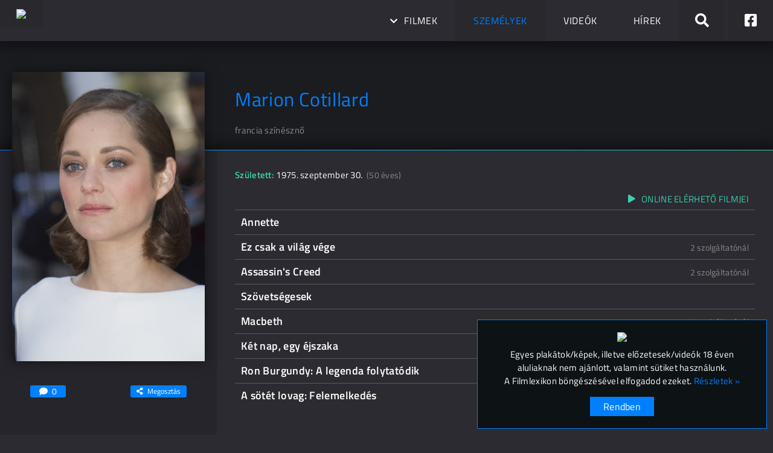

--- FILE ---
content_type: text/html; charset=UTF-8
request_url: https://filmlexikon.hu/marion-cotillard
body_size: 52255
content:


<!DOCTYPE html>
<html lang="hu">
	<head>
		<title>Marion Cotillard, francia színésznő | Filmlexikon.hu</title>
		<meta http-equiv="Content-Type" content="text/html; charset=UTF-8" />
		<meta name="viewport" content="width=device-width, initial-scale=1.0, maximum-scale=2.0" />
		<!-- disable numbers highlights as phone number on Edge -->
		<meta name="format-detection" content="telephone=no" />
		<link rel="preconnect" href="https://fonts.gstatic.com" />
				<!-- share tags -->
		<meta property="og:url" content="https://filmlexikon.hu/marion-cotillard" />
		<meta property="og:type" content="website" />
		<meta property="og:title" content="Marion Cotillard, francia színésznő | Filmlexikon.hu" />
		<meta property="og:description" content="Marion Cotillard francia színésznő filmjei, adatlapja" />
		<meta property="og:image" content="https://filmlexikon.hu/media/persons/portraits/m/marion-cotillard--4Zb5EkKuVT.jpg" />
		<meta name="twitter:title" content="Marion Cotillard, francia színésznő | Filmlexikon.hu" />
		<meta name="twitter:image" content="https://filmlexikon.hu/media/persons/portraits/m/marion-cotillard--4Zb5EkKuVT.jpg" />
		<link rel="apple-touch-icon" sizes="512x512" href="https://filmlexikon.hu/assets/img/logo-apple-touch-v2.png" />
		<link rel="apple-touch-startup-image" href="https://filmlexikon.hu/assets/img/logo-apple-touch-v2.png" />
		<meta name="apple-mobile-web-app-title" content="Filmlexikon.hu" />
		<meta name="description" content="Marion Cotillard francia színésznő filmjei, adatlapja" />
		<meta name="keywords" content="Marion Cotillard, francia színésznő, filmek, videók, hírek, érdekességek" />
		<link rel="canonical" href="https://filmlexikon.hu/marion-cotillard" />
		<link rel="icon" href="/favicon.ico" />
		<meta name="theme-color" content="#2b2b31" />
		<meta name="apple-mobile-web-app-status-bar-style" content="#2b2b31" />
					<!-- Global site tag (gtag.js) - Google Analytics -->
			<script async src="https://www.googletagmanager.com/gtag/js?id=G-LC4WQ93PX9"></script>
			<script>
				window.dataLayer = window.dataLayer || [];
				function gtag(){dataLayer.push(arguments);}
				gtag('js', new Date());
				gtag('config', 'G-LC4WQ93PX9');
			</script>
			<meta name="google-site-verification" content="GypcZHnMwBxNuK0wp31VmjpPbakBuHR7UVjg9RP7PZE" />
		<style>@font-face{font-family:'Roboto';font-style:normal;font-weight:400;font-stretch:normal;font-display:swap;src:url(https://fonts.gstatic.com/s/roboto/v50/KFOMCnqEu92Fr1ME7kSn66aGLdTylUAMQXC89YmC2DPNWubEbWmT.ttf) format('truetype')}@font-face{font-family:'Titillium Web';font-style:normal;font-weight:400;font-display:swap;src:url(https://fonts.gstatic.com/s/titilliumweb/v19/NaPecZTIAOhVxoMyOr9n_E7fRMQ.ttf) format('truetype')}@font-face{font-family:'Titillium Web';font-style:normal;font-weight:600;font-display:swap;src:url(https://fonts.gstatic.com/s/titilliumweb/v19/NaPDcZTIAOhVxoMyOr9n_E7ffBzCKIw.ttf) format('truetype')}.fa,.fab,.fad,.fal,.far,.fas{-moz-osx-font-smoothing:grayscale;-webkit-font-smoothing:antialiased;display:inline-block;font-style:normal;font-variant:normal;text-rendering:auto;line-height:1}.fa-lg{font-size:1.33333em;line-height:.75em;vertical-align:-.0667em}.fa-xs{font-size:.75em}.fa-sm{font-size:.875em}.fa-1x{font-size:1em}.fa-2x{font-size:2em}.fa-3x{font-size:3em}.fa-4x{font-size:4em}.fa-5x{font-size:5em}.fa-6x{font-size:6em}.fa-7x{font-size:7em}.fa-8x{font-size:8em}.fa-9x{font-size:9em}.fa-10x{font-size:10em}.fa-fw{text-align:center;width:1.25em}.fa-ul{list-style-type:none;margin-left:2.5em;padding-left:0}.fa-ul>li{position:relative}.fa-li{left:-2em;position:absolute;text-align:center;width:2em;line-height:inherit}.fa-border{border:.08em solid #eee;border-radius:.1em;padding:.2em .25em .15em}.fa-pull-left{float:left}.fa-pull-right{float:right}.fa.fa-pull-left,.fab.fa-pull-left,.fal.fa-pull-left,.far.fa-pull-left,.fas.fa-pull-left{margin-right:.3em}.fa.fa-pull-right,.fab.fa-pull-right,.fal.fa-pull-right,.far.fa-pull-right,.fas.fa-pull-right{margin-left:.3em}.fa-spin{-webkit-animation:fa-spin 2s linear infinite;animation:fa-spin 2s linear infinite}.fa-pulse{-webkit-animation:fa-spin 1s steps(8) infinite;animation:fa-spin 1s steps(8) infinite}@-webkit-keyframes fa-spin{0%{-webkit-transform:rotate(0deg);transform:rotate(0deg)}to{-webkit-transform:rotate(1turn);transform:rotate(1turn)}}@keyframes fa-spin{0%{-webkit-transform:rotate(0deg);transform:rotate(0deg)}to{-webkit-transform:rotate(1turn);transform:rotate(1turn)}}.fa-rotate-90{-ms-filter:"progid:DXImageTransform.Microsoft.BasicImage(rotation=1)";-webkit-transform:rotate(90deg);transform:rotate(90deg)}.fa-rotate-180{-ms-filter:"progid:DXImageTransform.Microsoft.BasicImage(rotation=2)";-webkit-transform:rotate(180deg);transform:rotate(180deg)}.fa-rotate-270{-ms-filter:"progid:DXImageTransform.Microsoft.BasicImage(rotation=3)";-webkit-transform:rotate(270deg);transform:rotate(270deg)}.fa-flip-horizontal{-ms-filter:"progid:DXImageTransform.Microsoft.BasicImage(rotation=0, mirror=1)";-webkit-transform:scaleX(-1);transform:scaleX(-1)}.fa-flip-vertical{-webkit-transform:scaleY(-1);transform:scaleY(-1)}.fa-flip-both,.fa-flip-horizontal.fa-flip-vertical,.fa-flip-vertical{-ms-filter:"progid:DXImageTransform.Microsoft.BasicImage(rotation=2, mirror=1)"}.fa-flip-both,.fa-flip-horizontal.fa-flip-vertical{-webkit-transform:scale(-1);transform:scale(-1)}:root .fa-flip-both,:root .fa-flip-horizontal,:root .fa-flip-vertical,:root .fa-rotate-90,:root .fa-rotate-180,:root .fa-rotate-270{-webkit-filter:none;filter:none}.fa-stack{display:inline-block;height:2em;line-height:2em;position:relative;vertical-align:middle;width:2.5em}.fa-stack-1x,.fa-stack-2x{left:0;position:absolute;text-align:center;width:100%}.fa-stack-1x{line-height:inherit}.fa-stack-2x{font-size:2em}.fa-inverse{color:#fff}.fa-500px:before{content:"\f26e"}.fa-accessible-icon:before{content:"\f368"}.fa-accusoft:before{content:"\f369"}.fa-acquisitions-incorporated:before{content:"\f6af"}.fa-ad:before{content:"\f641"}.fa-address-book:before{content:"\f2b9"}.fa-address-card:before{content:"\f2bb"}.fa-adjust:before{content:"\f042"}.fa-adn:before{content:"\f170"}.fa-adversal:before{content:"\f36a"}.fa-affiliatetheme:before{content:"\f36b"}.fa-air-freshener:before{content:"\f5d0"}.fa-airbnb:before{content:"\f834"}.fa-algolia:before{content:"\f36c"}.fa-align-center:before{content:"\f037"}.fa-align-justify:before{content:"\f039"}.fa-align-left:before{content:"\f036"}.fa-align-right:before{content:"\f038"}.fa-alipay:before{content:"\f642"}.fa-allergies:before{content:"\f461"}.fa-amazon:before{content:"\f270"}.fa-amazon-pay:before{content:"\f42c"}.fa-ambulance:before{content:"\f0f9"}.fa-american-sign-language-interpreting:before{content:"\f2a3"}.fa-amilia:before{content:"\f36d"}.fa-anchor:before{content:"\f13d"}.fa-android:before{content:"\f17b"}.fa-angellist:before{content:"\f209"}.fa-angle-double-down:before{content:"\f103"}.fa-angle-double-left:before{content:"\f100"}.fa-angle-double-right:before{content:"\f101"}.fa-angle-double-up:before{content:"\f102"}.fa-angle-down:before{content:"\f107"}.fa-angle-left:before{content:"\f104"}.fa-angle-right:before{content:"\f105"}.fa-angle-up:before{content:"\f106"}.fa-angry:before{content:"\f556"}.fa-angrycreative:before{content:"\f36e"}.fa-angular:before{content:"\f420"}.fa-ankh:before{content:"\f644"}.fa-app-store:before{content:"\f36f"}.fa-app-store-ios:before{content:"\f370"}.fa-apper:before{content:"\f371"}.fa-apple:before{content:"\f179"}.fa-apple-alt:before{content:"\f5d1"}.fa-apple-pay:before{content:"\f415"}.fa-archive:before{content:"\f187"}.fa-archway:before{content:"\f557"}.fa-arrow-alt-circle-down:before{content:"\f358"}.fa-arrow-alt-circle-left:before{content:"\f359"}.fa-arrow-alt-circle-right:before{content:"\f35a"}.fa-arrow-alt-circle-up:before{content:"\f35b"}.fa-arrow-circle-down:before{content:"\f0ab"}.fa-arrow-circle-left:before{content:"\f0a8"}.fa-arrow-circle-right:before{content:"\f0a9"}.fa-arrow-circle-up:before{content:"\f0aa"}.fa-arrow-down:before{content:"\f063"}.fa-arrow-left:before{content:"\f060"}.fa-arrow-right:before{content:"\f061"}.fa-arrow-up:before{content:"\f062"}.fa-arrows-alt:before{content:"\f0b2"}.fa-arrows-alt-h:before{content:"\f337"}.fa-arrows-alt-v:before{content:"\f338"}.fa-artstation:before{content:"\f77a"}.fa-assistive-listening-systems:before{content:"\f2a2"}.fa-asterisk:before{content:"\f069"}.fa-asymmetrik:before{content:"\f372"}.fa-at:before{content:"\f1fa"}.fa-atlas:before{content:"\f558"}.fa-atlassian:before{content:"\f77b"}.fa-atom:before{content:"\f5d2"}.fa-audible:before{content:"\f373"}.fa-audio-description:before{content:"\f29e"}.fa-autoprefixer:before{content:"\f41c"}.fa-avianex:before{content:"\f374"}.fa-aviato:before{content:"\f421"}.fa-award:before{content:"\f559"}.fa-aws:before{content:"\f375"}.fa-baby:before{content:"\f77c"}.fa-baby-carriage:before{content:"\f77d"}.fa-backspace:before{content:"\f55a"}.fa-backward:before{content:"\f04a"}.fa-bacon:before{content:"\f7e5"}.fa-bacteria:before{content:"\e059"}.fa-bacterium:before{content:"\e05a"}.fa-bahai:before{content:"\f666"}.fa-balance-scale:before{content:"\f24e"}.fa-balance-scale-left:before{content:"\f515"}.fa-balance-scale-right:before{content:"\f516"}.fa-ban:before{content:"\f05e"}.fa-band-aid:before{content:"\f462"}.fa-bandcamp:before{content:"\f2d5"}.fa-barcode:before{content:"\f02a"}.fa-bars:before{content:"\f0c9"}.fa-baseball-ball:before{content:"\f433"}.fa-basketball-ball:before{content:"\f434"}.fa-bath:before{content:"\f2cd"}.fa-battery-empty:before{content:"\f244"}.fa-battery-full:before{content:"\f240"}.fa-battery-half:before{content:"\f242"}.fa-battery-quarter:before{content:"\f243"}.fa-battery-three-quarters:before{content:"\f241"}.fa-battle-net:before{content:"\f835"}.fa-bed:before{content:"\f236"}.fa-beer:before{content:"\f0fc"}.fa-behance:before{content:"\f1b4"}.fa-behance-square:before{content:"\f1b5"}.fa-bell:before{content:"\f0f3"}.fa-bell-slash:before{content:"\f1f6"}.fa-bezier-curve:before{content:"\f55b"}.fa-bible:before{content:"\f647"}.fa-bicycle:before{content:"\f206"}.fa-biking:before{content:"\f84a"}.fa-bimobject:before{content:"\f378"}.fa-binoculars:before{content:"\f1e5"}.fa-biohazard:before{content:"\f780"}.fa-birthday-cake:before{content:"\f1fd"}.fa-bitbucket:before{content:"\f171"}.fa-bitcoin:before{content:"\f379"}.fa-bity:before{content:"\f37a"}.fa-black-tie:before{content:"\f27e"}.fa-blackberry:before{content:"\f37b"}.fa-blender:before{content:"\f517"}.fa-blender-phone:before{content:"\f6b6"}.fa-blind:before{content:"\f29d"}.fa-blog:before{content:"\f781"}.fa-blogger:before{content:"\f37c"}.fa-blogger-b:before{content:"\f37d"}.fa-bluetooth:before{content:"\f293"}.fa-bluetooth-b:before{content:"\f294"}.fa-bold:before{content:"\f032"}.fa-bolt:before{content:"\f0e7"}.fa-bomb:before{content:"\f1e2"}.fa-bone:before{content:"\f5d7"}.fa-bong:before{content:"\f55c"}.fa-book:before{content:"\f02d"}.fa-book-dead:before{content:"\f6b7"}.fa-book-medical:before{content:"\f7e6"}.fa-book-open:before{content:"\f518"}.fa-book-reader:before{content:"\f5da"}.fa-bookmark:before{content:"\f02e"}.fa-bootstrap:before{content:"\f836"}.fa-border-all:before{content:"\f84c"}.fa-border-none:before{content:"\f850"}.fa-border-style:before{content:"\f853"}.fa-bowling-ball:before{content:"\f436"}.fa-box:before{content:"\f466"}.fa-box-open:before{content:"\f49e"}.fa-box-tissue:before{content:"\e05b"}.fa-boxes:before{content:"\f468"}.fa-braille:before{content:"\f2a1"}.fa-brain:before{content:"\f5dc"}.fa-bread-slice:before{content:"\f7ec"}.fa-briefcase:before{content:"\f0b1"}.fa-briefcase-medical:before{content:"\f469"}.fa-broadcast-tower:before{content:"\f519"}.fa-broom:before{content:"\f51a"}.fa-brush:before{content:"\f55d"}.fa-btc:before{content:"\f15a"}.fa-buffer:before{content:"\f837"}.fa-bug:before{content:"\f188"}.fa-building:before{content:"\f1ad"}.fa-bullhorn:before{content:"\f0a1"}.fa-bullseye:before{content:"\f140"}.fa-burn:before{content:"\f46a"}.fa-buromobelexperte:before{content:"\f37f"}.fa-bus:before{content:"\f207"}.fa-bus-alt:before{content:"\f55e"}.fa-business-time:before{content:"\f64a"}.fa-buy-n-large:before{content:"\f8a6"}.fa-buysellads:before{content:"\f20d"}.fa-calculator:before{content:"\f1ec"}.fa-calendar:before{content:"\f133"}.fa-calendar-alt:before{content:"\f073"}.fa-calendar-check:before{content:"\f274"}.fa-calendar-day:before{content:"\f783"}.fa-calendar-minus:before{content:"\f272"}.fa-calendar-plus:before{content:"\f271"}.fa-calendar-times:before{content:"\f273"}.fa-calendar-week:before{content:"\f784"}.fa-camera:before{content:"\f030"}.fa-camera-retro:before{content:"\f083"}.fa-campground:before{content:"\f6bb"}.fa-canadian-maple-leaf:before{content:"\f785"}.fa-candy-cane:before{content:"\f786"}.fa-cannabis:before{content:"\f55f"}.fa-capsules:before{content:"\f46b"}.fa-car:before{content:"\f1b9"}.fa-car-alt:before{content:"\f5de"}.fa-car-battery:before{content:"\f5df"}.fa-car-crash:before{content:"\f5e1"}.fa-car-side:before{content:"\f5e4"}.fa-caravan:before{content:"\f8ff"}.fa-caret-down:before{content:"\f0d7"}.fa-caret-left:before{content:"\f0d9"}.fa-caret-right:before{content:"\f0da"}.fa-caret-square-down:before{content:"\f150"}.fa-caret-square-left:before{content:"\f191"}.fa-caret-square-right:before{content:"\f152"}.fa-caret-square-up:before{content:"\f151"}.fa-caret-up:before{content:"\f0d8"}.fa-carrot:before{content:"\f787"}.fa-cart-arrow-down:before{content:"\f218"}.fa-cart-plus:before{content:"\f217"}.fa-cash-register:before{content:"\f788"}.fa-cat:before{content:"\f6be"}.fa-cc-amazon-pay:before{content:"\f42d"}.fa-cc-amex:before{content:"\f1f3"}.fa-cc-apple-pay:before{content:"\f416"}.fa-cc-diners-club:before{content:"\f24c"}.fa-cc-discover:before{content:"\f1f2"}.fa-cc-jcb:before{content:"\f24b"}.fa-cc-mastercard:before{content:"\f1f1"}.fa-cc-paypal:before{content:"\f1f4"}.fa-cc-stripe:before{content:"\f1f5"}.fa-cc-visa:before{content:"\f1f0"}.fa-centercode:before{content:"\f380"}.fa-centos:before{content:"\f789"}.fa-certificate:before{content:"\f0a3"}.fa-chair:before{content:"\f6c0"}.fa-chalkboard:before{content:"\f51b"}.fa-chalkboard-teacher:before{content:"\f51c"}.fa-charging-station:before{content:"\f5e7"}.fa-chart-area:before{content:"\f1fe"}.fa-chart-bar:before{content:"\f080"}.fa-chart-line:before{content:"\f201"}.fa-chart-pie:before{content:"\f200"}.fa-check:before{content:"\f00c"}.fa-check-circle:before{content:"\f058"}.fa-check-double:before{content:"\f560"}.fa-check-square:before{content:"\f14a"}.fa-cheese:before{content:"\f7ef"}.fa-chess:before{content:"\f439"}.fa-chess-bishop:before{content:"\f43a"}.fa-chess-board:before{content:"\f43c"}.fa-chess-king:before{content:"\f43f"}.fa-chess-knight:before{content:"\f441"}.fa-chess-pawn:before{content:"\f443"}.fa-chess-queen:before{content:"\f445"}.fa-chess-rook:before{content:"\f447"}.fa-chevron-circle-down:before{content:"\f13a"}.fa-chevron-circle-left:before{content:"\f137"}.fa-chevron-circle-right:before{content:"\f138"}.fa-chevron-circle-up:before{content:"\f139"}.fa-chevron-down:before{content:"\f078"}.fa-chevron-left:before{content:"\f053"}.fa-chevron-right:before{content:"\f054"}.fa-chevron-up:before{content:"\f077"}.fa-child:before{content:"\f1ae"}.fa-chrome:before{content:"\f268"}.fa-chromecast:before{content:"\f838"}.fa-church:before{content:"\f51d"}.fa-circle:before{content:"\f111"}.fa-circle-notch:before{content:"\f1ce"}.fa-city:before{content:"\f64f"}.fa-clinic-medical:before{content:"\f7f2"}.fa-clipboard:before{content:"\f328"}.fa-clipboard-check:before{content:"\f46c"}.fa-clipboard-list:before{content:"\f46d"}.fa-clock:before{content:"\f017"}.fa-clone:before{content:"\f24d"}.fa-closed-captioning:before{content:"\f20a"}.fa-cloud:before{content:"\f0c2"}.fa-cloud-download-alt:before{content:"\f381"}.fa-cloud-meatball:before{content:"\f73b"}.fa-cloud-moon:before{content:"\f6c3"}.fa-cloud-moon-rain:before{content:"\f73c"}.fa-cloud-rain:before{content:"\f73d"}.fa-cloud-showers-heavy:before{content:"\f740"}.fa-cloud-sun:before{content:"\f6c4"}.fa-cloud-sun-rain:before{content:"\f743"}.fa-cloud-upload-alt:before{content:"\f382"}.fa-cloudflare:before{content:"\e07d"}.fa-cloudscale:before{content:"\f383"}.fa-cloudsmith:before{content:"\f384"}.fa-cloudversify:before{content:"\f385"}.fa-cocktail:before{content:"\f561"}.fa-code:before{content:"\f121"}.fa-code-branch:before{content:"\f126"}.fa-codepen:before{content:"\f1cb"}.fa-codiepie:before{content:"\f284"}.fa-coffee:before{content:"\f0f4"}.fa-cog:before{content:"\f013"}.fa-cogs:before{content:"\f085"}.fa-coins:before{content:"\f51e"}.fa-columns:before{content:"\f0db"}.fa-comment:before{content:"\f075"}.fa-comment-alt:before{content:"\f27a"}.fa-comment-dollar:before{content:"\f651"}.fa-comment-dots:before{content:"\f4ad"}.fa-comment-medical:before{content:"\f7f5"}.fa-comment-slash:before{content:"\f4b3"}.fa-comments:before{content:"\f086"}.fa-comments-dollar:before{content:"\f653"}.fa-compact-disc:before{content:"\f51f"}.fa-compass:before{content:"\f14e"}.fa-compress:before{content:"\f066"}.fa-compress-alt:before{content:"\f422"}.fa-compress-arrows-alt:before{content:"\f78c"}.fa-concierge-bell:before{content:"\f562"}.fa-confluence:before{content:"\f78d"}.fa-connectdevelop:before{content:"\f20e"}.fa-contao:before{content:"\f26d"}.fa-cookie:before{content:"\f563"}.fa-cookie-bite:before{content:"\f564"}.fa-copy:before{content:"\f0c5"}.fa-copyright:before{content:"\f1f9"}.fa-cotton-bureau:before{content:"\f89e"}.fa-couch:before{content:"\f4b8"}.fa-cpanel:before{content:"\f388"}.fa-creative-commons:before{content:"\f25e"}.fa-creative-commons-by:before{content:"\f4e7"}.fa-creative-commons-nc:before{content:"\f4e8"}.fa-creative-commons-nc-eu:before{content:"\f4e9"}.fa-creative-commons-nc-jp:before{content:"\f4ea"}.fa-creative-commons-nd:before{content:"\f4eb"}.fa-creative-commons-pd:before{content:"\f4ec"}.fa-creative-commons-pd-alt:before{content:"\f4ed"}.fa-creative-commons-remix:before{content:"\f4ee"}.fa-creative-commons-sa:before{content:"\f4ef"}.fa-creative-commons-sampling:before{content:"\f4f0"}.fa-creative-commons-sampling-plus:before{content:"\f4f1"}.fa-creative-commons-share:before{content:"\f4f2"}.fa-creative-commons-zero:before{content:"\f4f3"}.fa-credit-card:before{content:"\f09d"}.fa-critical-role:before{content:"\f6c9"}.fa-crop:before{content:"\f125"}.fa-crop-alt:before{content:"\f565"}.fa-cross:before{content:"\f654"}.fa-crosshairs:before{content:"\f05b"}.fa-crow:before{content:"\f520"}.fa-crown:before{content:"\f521"}.fa-crutch:before{content:"\f7f7"}.fa-css3:before{content:"\f13c"}.fa-css3-alt:before{content:"\f38b"}.fa-cube:before{content:"\f1b2"}.fa-cubes:before{content:"\f1b3"}.fa-cut:before{content:"\f0c4"}.fa-cuttlefish:before{content:"\f38c"}.fa-d-and-d:before{content:"\f38d"}.fa-d-and-d-beyond:before{content:"\f6ca"}.fa-dailymotion:before{content:"\e052"}.fa-dashcube:before{content:"\f210"}.fa-database:before{content:"\f1c0"}.fa-deaf:before{content:"\f2a4"}.fa-deezer:before{content:"\e077"}.fa-delicious:before{content:"\f1a5"}.fa-democrat:before{content:"\f747"}.fa-deploydog:before{content:"\f38e"}.fa-deskpro:before{content:"\f38f"}.fa-desktop:before{content:"\f108"}.fa-dev:before{content:"\f6cc"}.fa-deviantart:before{content:"\f1bd"}.fa-dharmachakra:before{content:"\f655"}.fa-dhl:before{content:"\f790"}.fa-diagnoses:before{content:"\f470"}.fa-diaspora:before{content:"\f791"}.fa-dice:before{content:"\f522"}.fa-dice-d20:before{content:"\f6cf"}.fa-dice-d6:before{content:"\f6d1"}.fa-dice-five:before{content:"\f523"}.fa-dice-four:before{content:"\f524"}.fa-dice-one:before{content:"\f525"}.fa-dice-six:before{content:"\f526"}.fa-dice-three:before{content:"\f527"}.fa-dice-two:before{content:"\f528"}.fa-digg:before{content:"\f1a6"}.fa-digital-ocean:before{content:"\f391"}.fa-digital-tachograph:before{content:"\f566"}.fa-directions:before{content:"\f5eb"}.fa-discord:before{content:"\f392"}.fa-discourse:before{content:"\f393"}.fa-disease:before{content:"\f7fa"}.fa-divide:before{content:"\f529"}.fa-dizzy:before{content:"\f567"}.fa-dna:before{content:"\f471"}.fa-dochub:before{content:"\f394"}.fa-docker:before{content:"\f395"}.fa-dog:before{content:"\f6d3"}.fa-dollar-sign:before{content:"\f155"}.fa-dolly:before{content:"\f472"}.fa-dolly-flatbed:before{content:"\f474"}.fa-donate:before{content:"\f4b9"}.fa-door-closed:before{content:"\f52a"}.fa-door-open:before{content:"\f52b"}.fa-dot-circle:before{content:"\f192"}.fa-dove:before{content:"\f4ba"}.fa-download:before{content:"\f019"}.fa-draft2digital:before{content:"\f396"}.fa-drafting-compass:before{content:"\f568"}.fa-dragon:before{content:"\f6d5"}.fa-draw-polygon:before{content:"\f5ee"}.fa-dribbble:before{content:"\f17d"}.fa-dribbble-square:before{content:"\f397"}.fa-dropbox:before{content:"\f16b"}.fa-drum:before{content:"\f569"}.fa-drum-steelpan:before{content:"\f56a"}.fa-drumstick-bite:before{content:"\f6d7"}.fa-drupal:before{content:"\f1a9"}.fa-dumbbell:before{content:"\f44b"}.fa-dumpster:before{content:"\f793"}.fa-dumpster-fire:before{content:"\f794"}.fa-dungeon:before{content:"\f6d9"}.fa-dyalog:before{content:"\f399"}.fa-earlybirds:before{content:"\f39a"}.fa-ebay:before{content:"\f4f4"}.fa-edge:before{content:"\f282"}.fa-edge-legacy:before{content:"\e078"}.fa-edit:before{content:"\f044"}.fa-egg:before{content:"\f7fb"}.fa-eject:before{content:"\f052"}.fa-elementor:before{content:"\f430"}.fa-ellipsis-h:before{content:"\f141"}.fa-ellipsis-v:before{content:"\f142"}.fa-ello:before{content:"\f5f1"}.fa-ember:before{content:"\f423"}.fa-empire:before{content:"\f1d1"}.fa-envelope:before{content:"\f0e0"}.fa-envelope-open:before{content:"\f2b6"}.fa-envelope-open-text:before{content:"\f658"}.fa-envelope-square:before{content:"\f199"}.fa-envira:before{content:"\f299"}.fa-equals:before{content:"\f52c"}.fa-eraser:before{content:"\f12d"}.fa-erlang:before{content:"\f39d"}.fa-ethereum:before{content:"\f42e"}.fa-ethernet:before{content:"\f796"}.fa-etsy:before{content:"\f2d7"}.fa-euro-sign:before{content:"\f153"}.fa-evernote:before{content:"\f839"}.fa-exchange-alt:before{content:"\f362"}.fa-exclamation:before{content:"\f12a"}.fa-exclamation-circle:before{content:"\f06a"}.fa-exclamation-triangle:before{content:"\f071"}.fa-expand:before{content:"\f065"}.fa-expand-alt:before{content:"\f424"}.fa-expand-arrows-alt:before{content:"\f31e"}.fa-expeditedssl:before{content:"\f23e"}.fa-external-link-alt:before{content:"\f35d"}.fa-external-link-square-alt:before{content:"\f360"}.fa-eye:before{content:"\f06e"}.fa-eye-dropper:before{content:"\f1fb"}.fa-eye-slash:before{content:"\f070"}.fa-facebook:before{content:"\f09a"}.fa-facebook-f:before{content:"\f39e"}.fa-facebook-messenger:before{content:"\f39f"}.fa-facebook-square:before{content:"\f082"}.fa-fan:before{content:"\f863"}.fa-fantasy-flight-games:before{content:"\f6dc"}.fa-fast-backward:before{content:"\f049"}.fa-fast-forward:before{content:"\f050"}.fa-faucet:before{content:"\e005"}.fa-fax:before{content:"\f1ac"}.fa-feather:before{content:"\f52d"}.fa-feather-alt:before{content:"\f56b"}.fa-fedex:before{content:"\f797"}.fa-fedora:before{content:"\f798"}.fa-female:before{content:"\f182"}.fa-fighter-jet:before{content:"\f0fb"}.fa-figma:before{content:"\f799"}.fa-file:before{content:"\f15b"}.fa-file-alt:before{content:"\f15c"}.fa-file-archive:before{content:"\f1c6"}.fa-file-audio:before{content:"\f1c7"}.fa-file-code:before{content:"\f1c9"}.fa-file-contract:before{content:"\f56c"}.fa-file-csv:before{content:"\f6dd"}.fa-file-download:before{content:"\f56d"}.fa-file-excel:before{content:"\f1c3"}.fa-file-export:before{content:"\f56e"}.fa-file-image:before{content:"\f1c5"}.fa-file-import:before{content:"\f56f"}.fa-file-invoice:before{content:"\f570"}.fa-file-invoice-dollar:before{content:"\f571"}.fa-file-medical:before{content:"\f477"}.fa-file-medical-alt:before{content:"\f478"}.fa-file-pdf:before{content:"\f1c1"}.fa-file-powerpoint:before{content:"\f1c4"}.fa-file-prescription:before{content:"\f572"}.fa-file-signature:before{content:"\f573"}.fa-file-upload:before{content:"\f574"}.fa-file-video:before{content:"\f1c8"}.fa-file-word:before{content:"\f1c2"}.fa-fill:before{content:"\f575"}.fa-fill-drip:before{content:"\f576"}.fa-film:before{content:"\f008"}.fa-filter:before{content:"\f0b0"}.fa-fingerprint:before{content:"\f577"}.fa-fire:before{content:"\f06d"}.fa-fire-alt:before{content:"\f7e4"}.fa-fire-extinguisher:before{content:"\f134"}.fa-firefox:before{content:"\f269"}.fa-firefox-browser:before{content:"\e007"}.fa-first-aid:before{content:"\f479"}.fa-first-order:before{content:"\f2b0"}.fa-first-order-alt:before{content:"\f50a"}.fa-firstdraft:before{content:"\f3a1"}.fa-fish:before{content:"\f578"}.fa-fist-raised:before{content:"\f6de"}.fa-flag:before{content:"\f024"}.fa-flag-checkered:before{content:"\f11e"}.fa-flag-usa:before{content:"\f74d"}.fa-flask:before{content:"\f0c3"}.fa-flickr:before{content:"\f16e"}.fa-flipboard:before{content:"\f44d"}.fa-flushed:before{content:"\f579"}.fa-fly:before{content:"\f417"}.fa-folder:before{content:"\f07b"}.fa-folder-minus:before{content:"\f65d"}.fa-folder-open:before{content:"\f07c"}.fa-folder-plus:before{content:"\f65e"}.fa-font:before{content:"\f031"}.fa-font-awesome:before{content:"\f2b4"}.fa-font-awesome-alt:before{content:"\f35c"}.fa-font-awesome-flag:before{content:"\f425"}.fa-font-awesome-logo-full:before{content:"\f4e6"}.fa-fonticons:before{content:"\f280"}.fa-fonticons-fi:before{content:"\f3a2"}.fa-football-ball:before{content:"\f44e"}.fa-fort-awesome:before{content:"\f286"}.fa-fort-awesome-alt:before{content:"\f3a3"}.fa-forumbee:before{content:"\f211"}.fa-forward:before{content:"\f04e"}.fa-foursquare:before{content:"\f180"}.fa-free-code-camp:before{content:"\f2c5"}.fa-freebsd:before{content:"\f3a4"}.fa-frog:before{content:"\f52e"}.fa-frown:before{content:"\f119"}.fa-frown-open:before{content:"\f57a"}.fa-fulcrum:before{content:"\f50b"}.fa-funnel-dollar:before{content:"\f662"}.fa-futbol:before{content:"\f1e3"}.fa-galactic-republic:before{content:"\f50c"}.fa-galactic-senate:before{content:"\f50d"}.fa-gamepad:before{content:"\f11b"}.fa-gas-pump:before{content:"\f52f"}.fa-gavel:before{content:"\f0e3"}.fa-gem:before{content:"\f3a5"}.fa-genderless:before{content:"\f22d"}.fa-get-pocket:before{content:"\f265"}.fa-gg:before{content:"\f260"}.fa-gg-circle:before{content:"\f261"}.fa-ghost:before{content:"\f6e2"}.fa-gift:before{content:"\f06b"}.fa-gifts:before{content:"\f79c"}.fa-git:before{content:"\f1d3"}.fa-git-alt:before{content:"\f841"}.fa-git-square:before{content:"\f1d2"}.fa-github:before{content:"\f09b"}.fa-github-alt:before{content:"\f113"}.fa-github-square:before{content:"\f092"}.fa-gitkraken:before{content:"\f3a6"}.fa-gitlab:before{content:"\f296"}.fa-gitter:before{content:"\f426"}.fa-glass-cheers:before{content:"\f79f"}.fa-glass-martini:before{content:"\f000"}.fa-glass-martini-alt:before{content:"\f57b"}.fa-glass-whiskey:before{content:"\f7a0"}.fa-glasses:before{content:"\f530"}.fa-glide:before{content:"\f2a5"}.fa-glide-g:before{content:"\f2a6"}.fa-globe:before{content:"\f0ac"}.fa-globe-africa:before{content:"\f57c"}.fa-globe-americas:before{content:"\f57d"}.fa-globe-asia:before{content:"\f57e"}.fa-globe-europe:before{content:"\f7a2"}.fa-gofore:before{content:"\f3a7"}.fa-golf-ball:before{content:"\f450"}.fa-goodreads:before{content:"\f3a8"}.fa-goodreads-g:before{content:"\f3a9"}.fa-google:before{content:"\f1a0"}.fa-google-drive:before{content:"\f3aa"}.fa-google-pay:before{content:"\e079"}.fa-google-play:before{content:"\f3ab"}.fa-google-plus:before{content:"\f2b3"}.fa-google-plus-g:before{content:"\f0d5"}.fa-google-plus-square:before{content:"\f0d4"}.fa-google-wallet:before{content:"\f1ee"}.fa-gopuram:before{content:"\f664"}.fa-graduation-cap:before{content:"\f19d"}.fa-gratipay:before{content:"\f184"}.fa-grav:before{content:"\f2d6"}.fa-greater-than:before{content:"\f531"}.fa-greater-than-equal:before{content:"\f532"}.fa-grimace:before{content:"\f57f"}.fa-grin:before{content:"\f580"}.fa-grin-alt:before{content:"\f581"}.fa-grin-beam:before{content:"\f582"}.fa-grin-beam-sweat:before{content:"\f583"}.fa-grin-hearts:before{content:"\f584"}.fa-grin-squint:before{content:"\f585"}.fa-grin-squint-tears:before{content:"\f586"}.fa-grin-stars:before{content:"\f587"}.fa-grin-tears:before{content:"\f588"}.fa-grin-tongue:before{content:"\f589"}.fa-grin-tongue-squint:before{content:"\f58a"}.fa-grin-tongue-wink:before{content:"\f58b"}.fa-grin-wink:before{content:"\f58c"}.fa-grip-horizontal:before{content:"\f58d"}.fa-grip-lines:before{content:"\f7a4"}.fa-grip-lines-vertical:before{content:"\f7a5"}.fa-grip-vertical:before{content:"\f58e"}.fa-gripfire:before{content:"\f3ac"}.fa-grunt:before{content:"\f3ad"}.fa-guilded:before{content:"\e07e"}.fa-guitar:before{content:"\f7a6"}.fa-gulp:before{content:"\f3ae"}.fa-h-square:before{content:"\f0fd"}.fa-hacker-news:before{content:"\f1d4"}.fa-hacker-news-square:before{content:"\f3af"}.fa-hackerrank:before{content:"\f5f7"}.fa-hamburger:before{content:"\f805"}.fa-hammer:before{content:"\f6e3"}.fa-hamsa:before{content:"\f665"}.fa-hand-holding:before{content:"\f4bd"}.fa-hand-holding-heart:before{content:"\f4be"}.fa-hand-holding-medical:before{content:"\e05c"}.fa-hand-holding-usd:before{content:"\f4c0"}.fa-hand-holding-water:before{content:"\f4c1"}.fa-hand-lizard:before{content:"\f258"}.fa-hand-middle-finger:before{content:"\f806"}.fa-hand-paper:before{content:"\f256"}.fa-hand-peace:before{content:"\f25b"}.fa-hand-point-down:before{content:"\f0a7"}.fa-hand-point-left:before{content:"\f0a5"}.fa-hand-point-right:before{content:"\f0a4"}.fa-hand-point-up:before{content:"\f0a6"}.fa-hand-pointer:before{content:"\f25a"}.fa-hand-rock:before{content:"\f255"}.fa-hand-scissors:before{content:"\f257"}.fa-hand-sparkles:before{content:"\e05d"}.fa-hand-spock:before{content:"\f259"}.fa-hands:before{content:"\f4c2"}.fa-hands-helping:before{content:"\f4c4"}.fa-hands-wash:before{content:"\e05e"}.fa-handshake:before{content:"\f2b5"}.fa-handshake-alt-slash:before{content:"\e05f"}.fa-handshake-slash:before{content:"\e060"}.fa-hanukiah:before{content:"\f6e6"}.fa-hard-hat:before{content:"\f807"}.fa-hashtag:before{content:"\f292"}.fa-hat-cowboy:before{content:"\f8c0"}.fa-hat-cowboy-side:before{content:"\f8c1"}.fa-hat-wizard:before{content:"\f6e8"}.fa-hdd:before{content:"\f0a0"}.fa-head-side-cough:before{content:"\e061"}.fa-head-side-cough-slash:before{content:"\e062"}.fa-head-side-mask:before{content:"\e063"}.fa-head-side-virus:before{content:"\e064"}.fa-heading:before{content:"\f1dc"}.fa-headphones:before{content:"\f025"}.fa-headphones-alt:before{content:"\f58f"}.fa-headset:before{content:"\f590"}.fa-heart:before{content:"\f004"}.fa-heart-broken:before{content:"\f7a9"}.fa-heartbeat:before{content:"\f21e"}.fa-helicopter:before{content:"\f533"}.fa-highlighter:before{content:"\f591"}.fa-hiking:before{content:"\f6ec"}.fa-hippo:before{content:"\f6ed"}.fa-hips:before{content:"\f452"}.fa-hire-a-helper:before{content:"\f3b0"}.fa-history:before{content:"\f1da"}.fa-hive:before{content:"\e07f"}.fa-hockey-puck:before{content:"\f453"}.fa-holly-berry:before{content:"\f7aa"}.fa-home:before{content:"\f015"}.fa-hooli:before{content:"\f427"}.fa-hornbill:before{content:"\f592"}.fa-horse:before{content:"\f6f0"}.fa-horse-head:before{content:"\f7ab"}.fa-hospital:before{content:"\f0f8"}.fa-hospital-alt:before{content:"\f47d"}.fa-hospital-symbol:before{content:"\f47e"}.fa-hospital-user:before{content:"\f80d"}.fa-hot-tub:before{content:"\f593"}.fa-hotdog:before{content:"\f80f"}.fa-hotel:before{content:"\f594"}.fa-hotjar:before{content:"\f3b1"}.fa-hourglass:before{content:"\f254"}.fa-hourglass-end:before{content:"\f253"}.fa-hourglass-half:before{content:"\f252"}.fa-hourglass-start:before{content:"\f251"}.fa-house-damage:before{content:"\f6f1"}.fa-house-user:before{content:"\e065"}.fa-houzz:before{content:"\f27c"}.fa-hryvnia:before{content:"\f6f2"}.fa-html5:before{content:"\f13b"}.fa-hubspot:before{content:"\f3b2"}.fa-i-cursor:before{content:"\f246"}.fa-ice-cream:before{content:"\f810"}.fa-icicles:before{content:"\f7ad"}.fa-icons:before{content:"\f86d"}.fa-id-badge:before{content:"\f2c1"}.fa-id-card:before{content:"\f2c2"}.fa-id-card-alt:before{content:"\f47f"}.fa-ideal:before{content:"\e013"}.fa-igloo:before{content:"\f7ae"}.fa-image:before{content:"\f03e"}.fa-images:before{content:"\f302"}.fa-imdb:before{content:"\f2d8"}.fa-inbox:before{content:"\f01c"}.fa-indent:before{content:"\f03c"}.fa-industry:before{content:"\f275"}.fa-infinity:before{content:"\f534"}.fa-info:before{content:"\f129"}.fa-info-circle:before{content:"\f05a"}.fa-innosoft:before{content:"\e080"}.fa-instagram:before{content:"\f16d"}.fa-instagram-square:before{content:"\e055"}.fa-instalod:before{content:"\e081"}.fa-intercom:before{content:"\f7af"}.fa-internet-explorer:before{content:"\f26b"}.fa-invision:before{content:"\f7b0"}.fa-ioxhost:before{content:"\f208"}.fa-italic:before{content:"\f033"}.fa-itch-io:before{content:"\f83a"}.fa-itunes:before{content:"\f3b4"}.fa-itunes-note:before{content:"\f3b5"}.fa-java:before{content:"\f4e4"}.fa-jedi:before{content:"\f669"}.fa-jedi-order:before{content:"\f50e"}.fa-jenkins:before{content:"\f3b6"}.fa-jira:before{content:"\f7b1"}.fa-joget:before{content:"\f3b7"}.fa-joint:before{content:"\f595"}.fa-joomla:before{content:"\f1aa"}.fa-journal-whills:before{content:"\f66a"}.fa-js:before{content:"\f3b8"}.fa-js-square:before{content:"\f3b9"}.fa-jsfiddle:before{content:"\f1cc"}.fa-kaaba:before{content:"\f66b"}.fa-kaggle:before{content:"\f5fa"}.fa-key:before{content:"\f084"}.fa-keybase:before{content:"\f4f5"}.fa-keyboard:before{content:"\f11c"}.fa-keycdn:before{content:"\f3ba"}.fa-khanda:before{content:"\f66d"}.fa-kickstarter:before{content:"\f3bb"}.fa-kickstarter-k:before{content:"\f3bc"}.fa-kiss:before{content:"\f596"}.fa-kiss-beam:before{content:"\f597"}.fa-kiss-wink-heart:before{content:"\f598"}.fa-kiwi-bird:before{content:"\f535"}.fa-korvue:before{content:"\f42f"}.fa-landmark:before{content:"\f66f"}.fa-language:before{content:"\f1ab"}.fa-laptop:before{content:"\f109"}.fa-laptop-code:before{content:"\f5fc"}.fa-laptop-house:before{content:"\e066"}.fa-laptop-medical:before{content:"\f812"}.fa-laravel:before{content:"\f3bd"}.fa-lastfm:before{content:"\f202"}.fa-lastfm-square:before{content:"\f203"}.fa-laugh:before{content:"\f599"}.fa-laugh-beam:before{content:"\f59a"}.fa-laugh-squint:before{content:"\f59b"}.fa-laugh-wink:before{content:"\f59c"}.fa-layer-group:before{content:"\f5fd"}.fa-leaf:before{content:"\f06c"}.fa-leanpub:before{content:"\f212"}.fa-lemon:before{content:"\f094"}.fa-less:before{content:"\f41d"}.fa-less-than:before{content:"\f536"}.fa-less-than-equal:before{content:"\f537"}.fa-level-down-alt:before{content:"\f3be"}.fa-level-up-alt:before{content:"\f3bf"}.fa-life-ring:before{content:"\f1cd"}.fa-lightbulb:before{content:"\f0eb"}.fa-line:before{content:"\f3c0"}.fa-link:before{content:"\f0c1"}.fa-linkedin:before{content:"\f08c"}.fa-linkedin-in:before{content:"\f0e1"}.fa-linode:before{content:"\f2b8"}.fa-linux:before{content:"\f17c"}.fa-lira-sign:before{content:"\f195"}.fa-list:before{content:"\f03a"}.fa-list-alt:before{content:"\f022"}.fa-list-ol:before{content:"\f0cb"}.fa-list-ul:before{content:"\f0ca"}.fa-location-arrow:before{content:"\f124"}.fa-lock:before{content:"\f023"}.fa-lock-open:before{content:"\f3c1"}.fa-long-arrow-alt-down:before{content:"\f309"}.fa-long-arrow-alt-left:before{content:"\f30a"}.fa-long-arrow-alt-right:before{content:"\f30b"}.fa-long-arrow-alt-up:before{content:"\f30c"}.fa-low-vision:before{content:"\f2a8"}.fa-luggage-cart:before{content:"\f59d"}.fa-lungs:before{content:"\f604"}.fa-lungs-virus:before{content:"\e067"}.fa-lyft:before{content:"\f3c3"}.fa-magento:before{content:"\f3c4"}.fa-magic:before{content:"\f0d0"}.fa-magnet:before{content:"\f076"}.fa-mail-bulk:before{content:"\f674"}.fa-mailchimp:before{content:"\f59e"}.fa-male:before{content:"\f183"}.fa-mandalorian:before{content:"\f50f"}.fa-map:before{content:"\f279"}.fa-map-marked:before{content:"\f59f"}.fa-map-marked-alt:before{content:"\f5a0"}.fa-map-marker:before{content:"\f041"}.fa-map-marker-alt:before{content:"\f3c5"}.fa-map-pin:before{content:"\f276"}.fa-map-signs:before{content:"\f277"}.fa-markdown:before{content:"\f60f"}.fa-marker:before{content:"\f5a1"}.fa-mars:before{content:"\f222"}.fa-mars-double:before{content:"\f227"}.fa-mars-stroke:before{content:"\f229"}.fa-mars-stroke-h:before{content:"\f22b"}.fa-mars-stroke-v:before{content:"\f22a"}.fa-mask:before{content:"\f6fa"}.fa-mastodon:before{content:"\f4f6"}.fa-maxcdn:before{content:"\f136"}.fa-mdb:before{content:"\f8ca"}.fa-medal:before{content:"\f5a2"}.fa-medapps:before{content:"\f3c6"}.fa-medium:before{content:"\f23a"}.fa-medium-m:before{content:"\f3c7"}.fa-medkit:before{content:"\f0fa"}.fa-medrt:before{content:"\f3c8"}.fa-meetup:before{content:"\f2e0"}.fa-megaport:before{content:"\f5a3"}.fa-meh:before{content:"\f11a"}.fa-meh-blank:before{content:"\f5a4"}.fa-meh-rolling-eyes:before{content:"\f5a5"}.fa-memory:before{content:"\f538"}.fa-mendeley:before{content:"\f7b3"}.fa-menorah:before{content:"\f676"}.fa-mercury:before{content:"\f223"}.fa-meteor:before{content:"\f753"}.fa-microblog:before{content:"\e01a"}.fa-microchip:before{content:"\f2db"}.fa-microphone:before{content:"\f130"}.fa-microphone-alt:before{content:"\f3c9"}.fa-microphone-alt-slash:before{content:"\f539"}.fa-microphone-slash:before{content:"\f131"}.fa-microscope:before{content:"\f610"}.fa-microsoft:before{content:"\f3ca"}.fa-minus:before{content:"\f068"}.fa-minus-circle:before{content:"\f056"}.fa-minus-square:before{content:"\f146"}.fa-mitten:before{content:"\f7b5"}.fa-mix:before{content:"\f3cb"}.fa-mixcloud:before{content:"\f289"}.fa-mixer:before{content:"\e056"}.fa-mizuni:before{content:"\f3cc"}.fa-mobile:before{content:"\f10b"}.fa-mobile-alt:before{content:"\f3cd"}.fa-modx:before{content:"\f285"}.fa-monero:before{content:"\f3d0"}.fa-money-bill:before{content:"\f0d6"}.fa-money-bill-alt:before{content:"\f3d1"}.fa-money-bill-wave:before{content:"\f53a"}.fa-money-bill-wave-alt:before{content:"\f53b"}.fa-money-check:before{content:"\f53c"}.fa-money-check-alt:before{content:"\f53d"}.fa-monument:before{content:"\f5a6"}.fa-moon:before{content:"\f186"}.fa-mortar-pestle:before{content:"\f5a7"}.fa-mosque:before{content:"\f678"}.fa-motorcycle:before{content:"\f21c"}.fa-mountain:before{content:"\f6fc"}.fa-mouse:before{content:"\f8cc"}.fa-mouse-pointer:before{content:"\f245"}.fa-mug-hot:before{content:"\f7b6"}.fa-music:before{content:"\f001"}.fa-napster:before{content:"\f3d2"}.fa-neos:before{content:"\f612"}.fa-network-wired:before{content:"\f6ff"}.fa-neuter:before{content:"\f22c"}.fa-newspaper:before{content:"\f1ea"}.fa-nimblr:before{content:"\f5a8"}.fa-node:before{content:"\f419"}.fa-node-js:before{content:"\f3d3"}.fa-not-equal:before{content:"\f53e"}.fa-notes-medical:before{content:"\f481"}.fa-npm:before{content:"\f3d4"}.fa-ns8:before{content:"\f3d5"}.fa-nutritionix:before{content:"\f3d6"}.fa-object-group:before{content:"\f247"}.fa-object-ungroup:before{content:"\f248"}.fa-octopus-deploy:before{content:"\e082"}.fa-odnoklassniki:before{content:"\f263"}.fa-odnoklassniki-square:before{content:"\f264"}.fa-oil-can:before{content:"\f613"}.fa-old-republic:before{content:"\f510"}.fa-om:before{content:"\f679"}.fa-opencart:before{content:"\f23d"}.fa-openid:before{content:"\f19b"}.fa-opera:before{content:"\f26a"}.fa-optin-monster:before{content:"\f23c"}.fa-orcid:before{content:"\f8d2"}.fa-osi:before{content:"\f41a"}.fa-otter:before{content:"\f700"}.fa-outdent:before{content:"\f03b"}.fa-page4:before{content:"\f3d7"}.fa-pagelines:before{content:"\f18c"}.fa-pager:before{content:"\f815"}.fa-paint-brush:before{content:"\f1fc"}.fa-paint-roller:before{content:"\f5aa"}.fa-palette:before{content:"\f53f"}.fa-palfed:before{content:"\f3d8"}.fa-pallet:before{content:"\f482"}.fa-paper-plane:before{content:"\f1d8"}.fa-paperclip:before{content:"\f0c6"}.fa-parachute-box:before{content:"\f4cd"}.fa-paragraph:before{content:"\f1dd"}.fa-parking:before{content:"\f540"}.fa-passport:before{content:"\f5ab"}.fa-pastafarianism:before{content:"\f67b"}.fa-paste:before{content:"\f0ea"}.fa-patreon:before{content:"\f3d9"}.fa-pause:before{content:"\f04c"}.fa-pause-circle:before{content:"\f28b"}.fa-paw:before{content:"\f1b0"}.fa-paypal:before{content:"\f1ed"}.fa-peace:before{content:"\f67c"}.fa-pen:before{content:"\f304"}.fa-pen-alt:before{content:"\f305"}.fa-pen-fancy:before{content:"\f5ac"}.fa-pen-nib:before{content:"\f5ad"}.fa-pen-square:before{content:"\f14b"}.fa-pencil-alt:before{content:"\f303"}.fa-pencil-ruler:before{content:"\f5ae"}.fa-penny-arcade:before{content:"\f704"}.fa-people-arrows:before{content:"\e068"}.fa-people-carry:before{content:"\f4ce"}.fa-pepper-hot:before{content:"\f816"}.fa-perbyte:before{content:"\e083"}.fa-percent:before{content:"\f295"}.fa-percentage:before{content:"\f541"}.fa-periscope:before{content:"\f3da"}.fa-person-booth:before{content:"\f756"}.fa-phabricator:before{content:"\f3db"}.fa-phoenix-framework:before{content:"\f3dc"}.fa-phoenix-squadron:before{content:"\f511"}.fa-phone:before{content:"\f095"}.fa-phone-alt:before{content:"\f879"}.fa-phone-slash:before{content:"\f3dd"}.fa-phone-square:before{content:"\f098"}.fa-phone-square-alt:before{content:"\f87b"}.fa-phone-volume:before{content:"\f2a0"}.fa-photo-video:before{content:"\f87c"}.fa-php:before{content:"\f457"}.fa-pied-piper:before{content:"\f2ae"}.fa-pied-piper-alt:before{content:"\f1a8"}.fa-pied-piper-hat:before{content:"\f4e5"}.fa-pied-piper-pp:before{content:"\f1a7"}.fa-pied-piper-square:before{content:"\e01e"}.fa-piggy-bank:before{content:"\f4d3"}.fa-pills:before{content:"\f484"}.fa-pinterest:before{content:"\f0d2"}.fa-pinterest-p:before{content:"\f231"}.fa-pinterest-square:before{content:"\f0d3"}.fa-pizza-slice:before{content:"\f818"}.fa-place-of-worship:before{content:"\f67f"}.fa-plane:before{content:"\f072"}.fa-plane-arrival:before{content:"\f5af"}.fa-plane-departure:before{content:"\f5b0"}.fa-plane-slash:before{content:"\e069"}.fa-play:before{content:"\f04b"}.fa-play-circle:before{content:"\f144"}.fa-playstation:before{content:"\f3df"}.fa-plug:before{content:"\f1e6"}.fa-plus:before{content:"\f067"}.fa-plus-circle:before{content:"\f055"}.fa-plus-square:before{content:"\f0fe"}.fa-podcast:before{content:"\f2ce"}.fa-poll:before{content:"\f681"}.fa-poll-h:before{content:"\f682"}.fa-poo:before{content:"\f2fe"}.fa-poo-storm:before{content:"\f75a"}.fa-poop:before{content:"\f619"}.fa-portrait:before{content:"\f3e0"}.fa-pound-sign:before{content:"\f154"}.fa-power-off:before{content:"\f011"}.fa-pray:before{content:"\f683"}.fa-praying-hands:before{content:"\f684"}.fa-prescription:before{content:"\f5b1"}.fa-prescription-bottle:before{content:"\f485"}.fa-prescription-bottle-alt:before{content:"\f486"}.fa-print:before{content:"\f02f"}.fa-procedures:before{content:"\f487"}.fa-product-hunt:before{content:"\f288"}.fa-project-diagram:before{content:"\f542"}.fa-pump-medical:before{content:"\e06a"}.fa-pump-soap:before{content:"\e06b"}.fa-pushed:before{content:"\f3e1"}.fa-puzzle-piece:before{content:"\f12e"}.fa-python:before{content:"\f3e2"}.fa-qq:before{content:"\f1d6"}.fa-qrcode:before{content:"\f029"}.fa-question:before{content:"\f128"}.fa-question-circle:before{content:"\f059"}.fa-quidditch:before{content:"\f458"}.fa-quinscape:before{content:"\f459"}.fa-quora:before{content:"\f2c4"}.fa-quote-left:before{content:"\f10d"}.fa-quote-right:before{content:"\f10e"}.fa-quran:before{content:"\f687"}.fa-r-project:before{content:"\f4f7"}.fa-radiation:before{content:"\f7b9"}.fa-radiation-alt:before{content:"\f7ba"}.fa-rainbow:before{content:"\f75b"}.fa-random:before{content:"\f074"}.fa-raspberry-pi:before{content:"\f7bb"}.fa-ravelry:before{content:"\f2d9"}.fa-react:before{content:"\f41b"}.fa-reacteurope:before{content:"\f75d"}.fa-readme:before{content:"\f4d5"}.fa-rebel:before{content:"\f1d0"}.fa-receipt:before{content:"\f543"}.fa-record-vinyl:before{content:"\f8d9"}.fa-recycle:before{content:"\f1b8"}.fa-red-river:before{content:"\f3e3"}.fa-reddit:before{content:"\f1a1"}.fa-reddit-alien:before{content:"\f281"}.fa-reddit-square:before{content:"\f1a2"}.fa-redhat:before{content:"\f7bc"}.fa-redo:before{content:"\f01e"}.fa-redo-alt:before{content:"\f2f9"}.fa-registered:before{content:"\f25d"}.fa-remove-format:before{content:"\f87d"}.fa-renren:before{content:"\f18b"}.fa-reply:before{content:"\f3e5"}.fa-reply-all:before{content:"\f122"}.fa-replyd:before{content:"\f3e6"}.fa-republican:before{content:"\f75e"}.fa-researchgate:before{content:"\f4f8"}.fa-resolving:before{content:"\f3e7"}.fa-restroom:before{content:"\f7bd"}.fa-retweet:before{content:"\f079"}.fa-rev:before{content:"\f5b2"}.fa-ribbon:before{content:"\f4d6"}.fa-ring:before{content:"\f70b"}.fa-road:before{content:"\f018"}.fa-robot:before{content:"\f544"}.fa-rocket:before{content:"\f135"}.fa-rocketchat:before{content:"\f3e8"}.fa-rockrms:before{content:"\f3e9"}.fa-route:before{content:"\f4d7"}.fa-rss:before{content:"\f09e"}.fa-rss-square:before{content:"\f143"}.fa-ruble-sign:before{content:"\f158"}.fa-ruler:before{content:"\f545"}.fa-ruler-combined:before{content:"\f546"}.fa-ruler-horizontal:before{content:"\f547"}.fa-ruler-vertical:before{content:"\f548"}.fa-running:before{content:"\f70c"}.fa-rupee-sign:before{content:"\f156"}.fa-rust:before{content:"\e07a"}.fa-sad-cry:before{content:"\f5b3"}.fa-sad-tear:before{content:"\f5b4"}.fa-safari:before{content:"\f267"}.fa-salesforce:before{content:"\f83b"}.fa-sass:before{content:"\f41e"}.fa-satellite:before{content:"\f7bf"}.fa-satellite-dish:before{content:"\f7c0"}.fa-save:before{content:"\f0c7"}.fa-schlix:before{content:"\f3ea"}.fa-school:before{content:"\f549"}.fa-screwdriver:before{content:"\f54a"}.fa-scribd:before{content:"\f28a"}.fa-scroll:before{content:"\f70e"}.fa-sd-card:before{content:"\f7c2"}.fa-search:before{content:"\f002"}.fa-search-dollar:before{content:"\f688"}.fa-search-location:before{content:"\f689"}.fa-search-minus:before{content:"\f010"}.fa-search-plus:before{content:"\f00e"}.fa-searchengin:before{content:"\f3eb"}.fa-seedling:before{content:"\f4d8"}.fa-sellcast:before{content:"\f2da"}.fa-sellsy:before{content:"\f213"}.fa-server:before{content:"\f233"}.fa-servicestack:before{content:"\f3ec"}.fa-shapes:before{content:"\f61f"}.fa-share:before{content:"\f064"}.fa-share-alt:before{content:"\f1e0"}.fa-share-alt-square:before{content:"\f1e1"}.fa-share-square:before{content:"\f14d"}.fa-shekel-sign:before{content:"\f20b"}.fa-shield-alt:before{content:"\f3ed"}.fa-shield-virus:before{content:"\e06c"}.fa-ship:before{content:"\f21a"}.fa-shipping-fast:before{content:"\f48b"}.fa-shirtsinbulk:before{content:"\f214"}.fa-shoe-prints:before{content:"\f54b"}.fa-shopify:before{content:"\e057"}.fa-shopping-bag:before{content:"\f290"}.fa-shopping-basket:before{content:"\f291"}.fa-shopping-cart:before{content:"\f07a"}.fa-shopware:before{content:"\f5b5"}.fa-shower:before{content:"\f2cc"}.fa-shuttle-van:before{content:"\f5b6"}.fa-sign:before{content:"\f4d9"}.fa-sign-in-alt:before{content:"\f2f6"}.fa-sign-language:before{content:"\f2a7"}.fa-sign-out-alt:before{content:"\f2f5"}.fa-signal:before{content:"\f012"}.fa-signature:before{content:"\f5b7"}.fa-sim-card:before{content:"\f7c4"}.fa-simplybuilt:before{content:"\f215"}.fa-sink:before{content:"\e06d"}.fa-sistrix:before{content:"\f3ee"}.fa-sitemap:before{content:"\f0e8"}.fa-sith:before{content:"\f512"}.fa-skating:before{content:"\f7c5"}.fa-sketch:before{content:"\f7c6"}.fa-skiing:before{content:"\f7c9"}.fa-skiing-nordic:before{content:"\f7ca"}.fa-skull:before{content:"\f54c"}.fa-skull-crossbones:before{content:"\f714"}.fa-skyatlas:before{content:"\f216"}.fa-skype:before{content:"\f17e"}.fa-slack:before{content:"\f198"}.fa-slack-hash:before{content:"\f3ef"}.fa-slash:before{content:"\f715"}.fa-sleigh:before{content:"\f7cc"}.fa-sliders-h:before{content:"\f1de"}.fa-slideshare:before{content:"\f1e7"}.fa-smile:before{content:"\f118"}.fa-smile-beam:before{content:"\f5b8"}.fa-smile-wink:before{content:"\f4da"}.fa-smog:before{content:"\f75f"}.fa-smoking:before{content:"\f48d"}.fa-smoking-ban:before{content:"\f54d"}.fa-sms:before{content:"\f7cd"}.fa-snapchat:before{content:"\f2ab"}.fa-snapchat-ghost:before{content:"\f2ac"}.fa-snapchat-square:before{content:"\f2ad"}.fa-snowboarding:before{content:"\f7ce"}.fa-snowflake:before{content:"\f2dc"}.fa-snowman:before{content:"\f7d0"}.fa-snowplow:before{content:"\f7d2"}.fa-soap:before{content:"\e06e"}.fa-socks:before{content:"\f696"}.fa-solar-panel:before{content:"\f5ba"}.fa-sort:before{content:"\f0dc"}.fa-sort-alpha-down:before{content:"\f15d"}.fa-sort-alpha-down-alt:before{content:"\f881"}.fa-sort-alpha-up:before{content:"\f15e"}.fa-sort-alpha-up-alt:before{content:"\f882"}.fa-sort-amount-down:before{content:"\f160"}.fa-sort-amount-down-alt:before{content:"\f884"}.fa-sort-amount-up:before{content:"\f161"}.fa-sort-amount-up-alt:before{content:"\f885"}.fa-sort-down:before{content:"\f0dd"}.fa-sort-numeric-down:before{content:"\f162"}.fa-sort-numeric-down-alt:before{content:"\f886"}.fa-sort-numeric-up:before{content:"\f163"}.fa-sort-numeric-up-alt:before{content:"\f887"}.fa-sort-up:before{content:"\f0de"}.fa-soundcloud:before{content:"\f1be"}.fa-sourcetree:before{content:"\f7d3"}.fa-spa:before{content:"\f5bb"}.fa-space-shuttle:before{content:"\f197"}.fa-speakap:before{content:"\f3f3"}.fa-speaker-deck:before{content:"\f83c"}.fa-spell-check:before{content:"\f891"}.fa-spider:before{content:"\f717"}.fa-spinner:before{content:"\f110"}.fa-splotch:before{content:"\f5bc"}.fa-spotify:before{content:"\f1bc"}.fa-spray-can:before{content:"\f5bd"}.fa-square:before{content:"\f0c8"}.fa-square-full:before{content:"\f45c"}.fa-square-root-alt:before{content:"\f698"}.fa-squarespace:before{content:"\f5be"}.fa-stack-exchange:before{content:"\f18d"}.fa-stack-overflow:before{content:"\f16c"}.fa-stackpath:before{content:"\f842"}.fa-stamp:before{content:"\f5bf"}.fa-star:before{content:"\f005"}.fa-star-and-crescent:before{content:"\f699"}.fa-star-half:before{content:"\f089"}.fa-star-half-alt:before{content:"\f5c0"}.fa-star-of-david:before{content:"\f69a"}.fa-star-of-life:before{content:"\f621"}.fa-staylinked:before{content:"\f3f5"}.fa-steam:before{content:"\f1b6"}.fa-steam-square:before{content:"\f1b7"}.fa-steam-symbol:before{content:"\f3f6"}.fa-step-backward:before{content:"\f048"}.fa-step-forward:before{content:"\f051"}.fa-stethoscope:before{content:"\f0f1"}.fa-sticker-mule:before{content:"\f3f7"}.fa-sticky-note:before{content:"\f249"}.fa-stop:before{content:"\f04d"}.fa-stop-circle:before{content:"\f28d"}.fa-stopwatch:before{content:"\f2f2"}.fa-stopwatch-20:before{content:"\e06f"}.fa-store:before{content:"\f54e"}.fa-store-alt:before{content:"\f54f"}.fa-store-alt-slash:before{content:"\e070"}.fa-store-slash:before{content:"\e071"}.fa-strava:before{content:"\f428"}.fa-stream:before{content:"\f550"}.fa-street-view:before{content:"\f21d"}.fa-strikethrough:before{content:"\f0cc"}.fa-stripe:before{content:"\f429"}.fa-stripe-s:before{content:"\f42a"}.fa-stroopwafel:before{content:"\f551"}.fa-studiovinari:before{content:"\f3f8"}.fa-stumbleupon:before{content:"\f1a4"}.fa-stumbleupon-circle:before{content:"\f1a3"}.fa-subscript:before{content:"\f12c"}.fa-subway:before{content:"\f239"}.fa-suitcase:before{content:"\f0f2"}.fa-suitcase-rolling:before{content:"\f5c1"}.fa-sun:before{content:"\f185"}.fa-superpowers:before{content:"\f2dd"}.fa-superscript:before{content:"\f12b"}.fa-supple:before{content:"\f3f9"}.fa-surprise:before{content:"\f5c2"}.fa-suse:before{content:"\f7d6"}.fa-swatchbook:before{content:"\f5c3"}.fa-swift:before{content:"\f8e1"}.fa-swimmer:before{content:"\f5c4"}.fa-swimming-pool:before{content:"\f5c5"}.fa-symfony:before{content:"\f83d"}.fa-synagogue:before{content:"\f69b"}.fa-sync:before{content:"\f021"}.fa-sync-alt:before{content:"\f2f1"}.fa-syringe:before{content:"\f48e"}.fa-table:before{content:"\f0ce"}.fa-table-tennis:before{content:"\f45d"}.fa-tablet:before{content:"\f10a"}.fa-tablet-alt:before{content:"\f3fa"}.fa-tablets:before{content:"\f490"}.fa-tachometer-alt:before{content:"\f3fd"}.fa-tag:before{content:"\f02b"}.fa-tags:before{content:"\f02c"}.fa-tape:before{content:"\f4db"}.fa-tasks:before{content:"\f0ae"}.fa-taxi:before{content:"\f1ba"}.fa-teamspeak:before{content:"\f4f9"}.fa-teeth:before{content:"\f62e"}.fa-teeth-open:before{content:"\f62f"}.fa-telegram:before{content:"\f2c6"}.fa-telegram-plane:before{content:"\f3fe"}.fa-temperature-high:before{content:"\f769"}.fa-temperature-low:before{content:"\f76b"}.fa-tencent-weibo:before{content:"\f1d5"}.fa-tenge:before{content:"\f7d7"}.fa-terminal:before{content:"\f120"}.fa-text-height:before{content:"\f034"}.fa-text-width:before{content:"\f035"}.fa-th:before{content:"\f00a"}.fa-th-large:before{content:"\f009"}.fa-th-list:before{content:"\f00b"}.fa-the-red-yeti:before{content:"\f69d"}.fa-theater-masks:before{content:"\f630"}.fa-themeco:before{content:"\f5c6"}.fa-themeisle:before{content:"\f2b2"}.fa-thermometer:before{content:"\f491"}.fa-thermometer-empty:before{content:"\f2cb"}.fa-thermometer-full:before{content:"\f2c7"}.fa-thermometer-half:before{content:"\f2c9"}.fa-thermometer-quarter:before{content:"\f2ca"}.fa-thermometer-three-quarters:before{content:"\f2c8"}.fa-think-peaks:before{content:"\f731"}.fa-thumbs-down:before{content:"\f165"}.fa-thumbs-up:before{content:"\f164"}.fa-thumbtack:before{content:"\f08d"}.fa-ticket-alt:before{content:"\f3ff"}.fa-tiktok:before{content:"\e07b"}.fa-times:before{content:"\f00d"}.fa-times-circle:before{content:"\f057"}.fa-tint:before{content:"\f043"}.fa-tint-slash:before{content:"\f5c7"}.fa-tired:before{content:"\f5c8"}.fa-toggle-off:before{content:"\f204"}.fa-toggle-on:before{content:"\f205"}.fa-toilet:before{content:"\f7d8"}.fa-toilet-paper:before{content:"\f71e"}.fa-toilet-paper-slash:before{content:"\e072"}.fa-toolbox:before{content:"\f552"}.fa-tools:before{content:"\f7d9"}.fa-tooth:before{content:"\f5c9"}.fa-torah:before{content:"\f6a0"}.fa-torii-gate:before{content:"\f6a1"}.fa-tractor:before{content:"\f722"}.fa-trade-federation:before{content:"\f513"}.fa-trademark:before{content:"\f25c"}.fa-traffic-light:before{content:"\f637"}.fa-trailer:before{content:"\e041"}.fa-train:before{content:"\f238"}.fa-tram:before{content:"\f7da"}.fa-transgender:before{content:"\f224"}.fa-transgender-alt:before{content:"\f225"}.fa-trash:before{content:"\f1f8"}.fa-trash-alt:before{content:"\f2ed"}.fa-trash-restore:before{content:"\f829"}.fa-trash-restore-alt:before{content:"\f82a"}.fa-tree:before{content:"\f1bb"}.fa-trello:before{content:"\f181"}.fa-tripadvisor:before{content:"\f262"}.fa-trophy:before{content:"\f091"}.fa-truck:before{content:"\f0d1"}.fa-truck-loading:before{content:"\f4de"}.fa-truck-monster:before{content:"\f63b"}.fa-truck-moving:before{content:"\f4df"}.fa-truck-pickup:before{content:"\f63c"}.fa-tshirt:before{content:"\f553"}.fa-tty:before{content:"\f1e4"}.fa-tumblr:before{content:"\f173"}.fa-tumblr-square:before{content:"\f174"}.fa-tv:before{content:"\f26c"}.fa-twitch:before{content:"\f1e8"}.fa-twitter:before{content:"\f099"}.fa-twitter-square:before{content:"\f081"}.fa-typo3:before{content:"\f42b"}.fa-uber:before{content:"\f402"}.fa-ubuntu:before{content:"\f7df"}.fa-uikit:before{content:"\f403"}.fa-umbraco:before{content:"\f8e8"}.fa-umbrella:before{content:"\f0e9"}.fa-umbrella-beach:before{content:"\f5ca"}.fa-uncharted:before{content:"\e084"}.fa-underline:before{content:"\f0cd"}.fa-undo:before{content:"\f0e2"}.fa-undo-alt:before{content:"\f2ea"}.fa-uniregistry:before{content:"\f404"}.fa-unity:before{content:"\e049"}.fa-universal-access:before{content:"\f29a"}.fa-university:before{content:"\f19c"}.fa-unlink:before{content:"\f127"}.fa-unlock:before{content:"\f09c"}.fa-unlock-alt:before{content:"\f13e"}.fa-unsplash:before{content:"\e07c"}.fa-untappd:before{content:"\f405"}.fa-upload:before{content:"\f093"}.fa-ups:before{content:"\f7e0"}.fa-usb:before{content:"\f287"}.fa-user:before{content:"\f007"}.fa-user-alt:before{content:"\f406"}.fa-user-alt-slash:before{content:"\f4fa"}.fa-user-astronaut:before{content:"\f4fb"}.fa-user-check:before{content:"\f4fc"}.fa-user-circle:before{content:"\f2bd"}.fa-user-clock:before{content:"\f4fd"}.fa-user-cog:before{content:"\f4fe"}.fa-user-edit:before{content:"\f4ff"}.fa-user-friends:before{content:"\f500"}.fa-user-graduate:before{content:"\f501"}.fa-user-injured:before{content:"\f728"}.fa-user-lock:before{content:"\f502"}.fa-user-md:before{content:"\f0f0"}.fa-user-minus:before{content:"\f503"}.fa-user-ninja:before{content:"\f504"}.fa-user-nurse:before{content:"\f82f"}.fa-user-plus:before{content:"\f234"}.fa-user-secret:before{content:"\f21b"}.fa-user-shield:before{content:"\f505"}.fa-user-slash:before{content:"\f506"}.fa-user-tag:before{content:"\f507"}.fa-user-tie:before{content:"\f508"}.fa-user-times:before{content:"\f235"}.fa-users:before{content:"\f0c0"}.fa-users-cog:before{content:"\f509"}.fa-users-slash:before{content:"\e073"}.fa-usps:before{content:"\f7e1"}.fa-ussunnah:before{content:"\f407"}.fa-utensil-spoon:before{content:"\f2e5"}.fa-utensils:before{content:"\f2e7"}.fa-vaadin:before{content:"\f408"}.fa-vector-square:before{content:"\f5cb"}.fa-venus:before{content:"\f221"}.fa-venus-double:before{content:"\f226"}.fa-venus-mars:before{content:"\f228"}.fa-vest:before{content:"\e085"}.fa-vest-patches:before{content:"\e086"}.fa-viacoin:before{content:"\f237"}.fa-viadeo:before{content:"\f2a9"}.fa-viadeo-square:before{content:"\f2aa"}.fa-vial:before{content:"\f492"}.fa-vials:before{content:"\f493"}.fa-viber:before{content:"\f409"}.fa-video:before{content:"\f03d"}.fa-video-slash:before{content:"\f4e2"}.fa-vihara:before{content:"\f6a7"}.fa-vimeo:before{content:"\f40a"}.fa-vimeo-square:before{content:"\f194"}.fa-vimeo-v:before{content:"\f27d"}.fa-vine:before{content:"\f1ca"}.fa-virus:before{content:"\e074"}.fa-virus-slash:before{content:"\e075"}.fa-viruses:before{content:"\e076"}.fa-vk:before{content:"\f189"}.fa-vnv:before{content:"\f40b"}.fa-voicemail:before{content:"\f897"}.fa-volleyball-ball:before{content:"\f45f"}.fa-volume-down:before{content:"\f027"}.fa-volume-mute:before{content:"\f6a9"}.fa-volume-off:before{content:"\f026"}.fa-volume-up:before{content:"\f028"}.fa-vote-yea:before{content:"\f772"}.fa-vr-cardboard:before{content:"\f729"}.fa-vuejs:before{content:"\f41f"}.fa-walking:before{content:"\f554"}.fa-wallet:before{content:"\f555"}.fa-warehouse:before{content:"\f494"}.fa-watchman-monitoring:before{content:"\e087"}.fa-water:before{content:"\f773"}.fa-wave-square:before{content:"\f83e"}.fa-waze:before{content:"\f83f"}.fa-weebly:before{content:"\f5cc"}.fa-weibo:before{content:"\f18a"}.fa-weight:before{content:"\f496"}.fa-weight-hanging:before{content:"\f5cd"}.fa-weixin:before{content:"\f1d7"}.fa-whatsapp:before{content:"\f232"}.fa-whatsapp-square:before{content:"\f40c"}.fa-wheelchair:before{content:"\f193"}.fa-whmcs:before{content:"\f40d"}.fa-wifi:before{content:"\f1eb"}.fa-wikipedia-w:before{content:"\f266"}.fa-wind:before{content:"\f72e"}.fa-window-close:before{content:"\f410"}.fa-window-maximize:before{content:"\f2d0"}.fa-window-minimize:before{content:"\f2d1"}.fa-window-restore:before{content:"\f2d2"}.fa-windows:before{content:"\f17a"}.fa-wine-bottle:before{content:"\f72f"}.fa-wine-glass:before{content:"\f4e3"}.fa-wine-glass-alt:before{content:"\f5ce"}.fa-wix:before{content:"\f5cf"}.fa-wizards-of-the-coast:before{content:"\f730"}.fa-wodu:before{content:"\e088"}.fa-wolf-pack-battalion:before{content:"\f514"}.fa-won-sign:before{content:"\f159"}.fa-wordpress:before{content:"\f19a"}.fa-wordpress-simple:before{content:"\f411"}.fa-wpbeginner:before{content:"\f297"}.fa-wpexplorer:before{content:"\f2de"}.fa-wpforms:before{content:"\f298"}.fa-wpressr:before{content:"\f3e4"}.fa-wrench:before{content:"\f0ad"}.fa-x-ray:before{content:"\f497"}.fa-xbox:before{content:"\f412"}.fa-xing:before{content:"\f168"}.fa-xing-square:before{content:"\f169"}.fa-y-combinator:before{content:"\f23b"}.fa-yahoo:before{content:"\f19e"}.fa-yammer:before{content:"\f840"}.fa-yandex:before{content:"\f413"}.fa-yandex-international:before{content:"\f414"}.fa-yarn:before{content:"\f7e3"}.fa-yelp:before{content:"\f1e9"}.fa-yen-sign:before{content:"\f157"}.fa-yin-yang:before{content:"\f6ad"}.fa-yoast:before{content:"\f2b1"}.fa-youtube:before{content:"\f167"}.fa-youtube-square:before{content:"\f431"}.fa-zhihu:before{content:"\f63f"}.sr-only{border:0;clip:rect(0,0,0,0);height:1px;margin:-1px;overflow:hidden;padding:0;position:absolute;width:1px}.sr-only-focusable:active,.sr-only-focusable:focus{clip:auto;height:auto;margin:0;overflow:visible;position:static;width:auto}@font-face{font-family:"Font Awesome 5 Brands";font-style:normal;font-weight:400;font-display:block;src:url(/assets/css/font-awesome-2/webfonts/fa-brands-400.eot);src:url(/assets/css/font-awesome-2/webfonts/fa-brands-400.eot?#iefix) format("embedded-opentype"),url(/assets/css/font-awesome-2/webfonts/fa-brands-400.woff2) format("woff2"),url(/assets/css/font-awesome-2/webfonts/fa-brands-400.woff) format("woff"),url(/assets/css/font-awesome-2/webfonts/fa-brands-400.ttf) format("truetype"),url(/assets/css/font-awesome-2/webfonts/fa-brands-400.svg#fontawesome) format("svg")}.fab{font-family:"Font Awesome 5 Brands"}@font-face{font-family:"Font Awesome 5 Free";font-style:normal;font-weight:400;font-display:block;src:url(/assets/css/font-awesome-2/webfonts/fa-regular-400.eot);src:url(/assets/css/font-awesome-2/webfonts/fa-regular-400.eot?#iefix) format("embedded-opentype"),url(/assets/css/font-awesome-2/webfonts/fa-regular-400.woff2) format("woff2"),url(/assets/css/font-awesome-2/webfonts/fa-regular-400.woff) format("woff"),url(/assets/css/font-awesome-2/webfonts/fa-regular-400.ttf) format("truetype"),url(/assets/css/font-awesome-2/webfonts/fa-regular-400.svg#fontawesome) format("svg")}.fab,.far{font-weight:400}@font-face{font-family:"Font Awesome 5 Free";font-style:normal;font-weight:900;font-display:block;src:url(/assets/css/font-awesome-2/webfonts/fa-solid-900.eot);src:url(/assets/css/font-awesome-2/webfonts/fa-solid-900.eot?#iefix) format("embedded-opentype"),url(/assets/css/font-awesome-2/webfonts/fa-solid-900.woff2) format("woff2"),url(/assets/css/font-awesome-2/webfonts/fa-solid-900.woff) format("woff"),url(/assets/css/font-awesome-2/webfonts/fa-solid-900.ttf) format("truetype"),url(/assets/css/font-awesome-2/webfonts/fa-solid-900.svg#fontawesome) format("svg")}.fa,.far,.fas{font-family:"Font Awesome 5 Free"}.fa,.fas{font-weight:900}.borderbox{box-sizing:border-box;-moz-box-sizing:border-box;-webkit-box-sizing:border-box}.verticalcenter{display:flex;align-items:center}.shadow1{-webkit-box-shadow:0 0 7px 0 rgba(0,0,0,.9);-moz-box-shadow:0 0 7px 0 rgba(0,0,0,.9);box-shadow:0 0 7px 0 rgba(0,0,0,.9)}.shadow2{-webkit-box-shadow:0 0 20px 0 rgba(0,0,0,.5);-moz-box-shadow:0 0 20px 0 rgba(0,0,0,.5);box-shadow:0 0 20px 0 rgba(0,0,0,.5)}.btn{font-family:'Titillium Web';font-weight:400;font-size:16px;line-height:1em;color:#ffffff;letter-spacing:.02em;border:none;background-color:#0080ff;padding-right:20px;padding-left:20px;transition:color .3s,background .3s}.btn:hover{background-color:#3ecfae}@media screen and (max-width:1279px){.btn{font-size:14px}}@media screen and (max-width:499px){.btn{font-size:13px}}.btn.green{color:#000000;background-color:#3ecfae}.btn.green:hover{color:#ffffff;background-color:#0080ff}a.btn{display:inline-block;padding:8px 22px 8px 22px}a.btn.sm{font-size:14px;padding:6px 18px 6px 18px}input.btn{height:36px;line-height:36px;cursor:pointer}@media screen and (max-width:767px){input.btn{height:32px;line-height:32px}}span.loadProgress{display:inline-block;font-family:'Titillium Web';font-weight:400;font-size:13px;line-height:1em;color:#000000;letter-spacing:.02em;background-color:#3ecfae;padding:2px 5px 2px 5px}@media screen and (max-width:767px){span.loadProgress{font-size:11px}}.fadeIn:not(.in){visibility:hidden;opacity:0;transition:visibility 0s linear .3s,opacity .3s}.fadeIn.in{visibility:visible;opacity:1;transition:visibility 0s linear 0s,opacity .3s}.fadeOut:not(.out){visibility:visible;opacity:1}.fadeOut.out{visibility:hidden;opacity:0;transition:visibility 0s linear .3s,opacity .3s}@keyframes pwaLoadbarInc{from{left:-5%;width:5%}to{left:130%;width:100%}}@keyframes pwaLoadbarInDec{from{left:-80%;width:80%}to{left:110%;width:10%}}*{padding:0;margin:0}img{border:0;max-width:100%}sup{vertical-align:top;position:relative;top:-.5em;padding-left:1px}sub{vertical-align:bottom;position:relative;bottom:-.5em;padding-left:1px}u{text-underline-position:under}ul>li{list-style-type:none}.center{text-align:center}.clear{display:block;height:0;line-height:0;font-size:0;clear:both}.clear.divider10{height:10px}.clear.divider20{height:20px}.clear.divider30{height:30px}.img{font-size:0;line-height:0}a,a:hover,a:active,a:focus{text-decoration:none;outline:none;-webkit-tap-highlight-color:transparent}button::-moz-focus-inner,input[type="reset"]::-moz-focus-inner,input[type="button"]::-moz-focus-inner,input[type="submit"]::-moz-focus-inner,input[type="file"]>input[type="button"]::-moz-focus-inner,select::-moz-focus-inner{border:none;outline:none!important}input{border-radius:0;background:none;outline:none;-webkit-appearance:none;-moz-appearance:none;-ms-appearance:none;-o-appearance:none;appearance:none}input[type=number]{-moz-appearance:textfield}input[type=number]::-webkit-inner-spin-button,input[type=number]::-webkit-outer-spin-button{-webkit-appearance:none;margin:0}textarea{background:none;resize:none;outline:none;overflow:auto;-webkit-appearance:none;-moz-appearance:none;-ms-appearance:none;-o-appearance:none;appearance:none;border-radius:0;-moz-border-radius:0;-webkit-border-radius:0}select{background:none;outline:none;-moz-appearance:none;-webkit-appearance:none;appearance:none}select:-moz-focusring{color:transparent!important;text-shadow:0 0 0 #000!important}option:not(:checked){color:black}table{border-collapse:collapse;table-layout:fixed}table td{word-wrap:break-word;overflow-wrap:break-word}::placeholder{opacity:1}::-webkit-input-placeholder{opacity:1}::selection{color:#ffffff;background:#0080ff}::-moz-selection{color:#ffffff;background:#0080ff}html{background-color:#2b2b31;-webkit-text-size-adjust:100%}body.touchScreen *{-webkit-tap-highlight-color:transparent;tap-highlight-color:transparent}body{background-color:#2b2b31;background-position:top 68px center;background-repeat:no-repeat;background-attachment:fixed;padding-top:68px;overflow-x:hidden}@media screen and (max-width:499px){body.bottom50{padding-bottom:50px}}@media screen and (max-width:1279px){body{background-position:top 58px center;padding-top:58px}}@media screen and (max-width:499px){body{background-position:top 52px center;padding-top:52px}}@media screen and (max-width:499px){body.detailsBottom{padding-bottom:60px}}@media screen and (max-width:499px){body.detailsBottom.bottom50{padding-bottom:110px}}header>.wrap,section>.wrap,footer>.wrap{max-width:1280px;margin-right:auto;margin-left:auto}header{position:fixed;top:0;left:0;width:100%;background-color:#2b2b31;-webkit-box-shadow:0 0 20px 10px rgba(0,0,0,.4);-moz-box-shadow:0 0 20px 10px rgba(0,0,0,.4);box-shadow:0 0 20px 10px rgba(0,0,0,.4);z-index:200}header>.wrap>.content{font-size:0;line-height:0}header>.wrap>.content>.logo{display:inline-block}header>.wrap>.content>.logo>a{display:block;float:left;background-color:#28282d;padding:15px 27px 15px 27px}@media screen and (max-width:1279px){header>.wrap>.content>.logo>a{padding:10px 27px 10px 27px}}@media screen and (max-width:767px){header>.wrap>.content>.logo>a{padding-right:22px;padding-left:22px}}header>.wrap>.content>.logo>a>img{height:38px}@media screen and (max-width:499px){header>.wrap>.content>.logo>a>img{height:32px}}header>.wrap>.content>.logo.christmas>a{padding-top:12px;padding-bottom:12px}@media screen and (max-width:1279px){header>.wrap>.content>.logo.christmas>a{padding-top:7px;padding-bottom:7px}}header>.wrap>.content>.logo.christmas>a>img{height:44px}@media screen and (max-width:499px){header>.wrap>.content>.logo.christmas>a>img{height:38px}}header>.wrap>.content>.menu{float:right}header>.wrap>.content>.menu>nav{float:left}@media screen and (max-width:1023px){header>.wrap>.content>.menu>nav{display:none}}header>.wrap>.content>.menu>nav>ul{float:left}header>.wrap>.content>.menu>nav>ul>li{float:left}header>.wrap>.content>.menu>nav>ul>li>a{display:inline-block;font-family:'Titillium Web';font-weight:400;font-size:16px;line-height:1em;color:#ffffff;letter-spacing:.04em;text-transform:uppercase;padding:26px 30px 26px 30px;transition:background-color .3s}@media screen and (max-width:1279px){header>.wrap>.content>.menu>nav>ul>li>a{font-size:14px;padding:22px 30px 22px 30px}}header>.wrap>.content>.menu>nav>ul>li>a:hover{background-color:#0080ff!important}header>.wrap>.content>.menu>nav>ul>li.active>a{color:#0080ff;background-color:#28282d}header>.wrap>.content>.menu>nav>ul>li.active>a:hover{color:#ffffff}header>.wrap>.content>.menu>nav>ul>li.movies{position:relative}header>.wrap>.content>.menu>nav>ul>li.movies>a{position:relative;padding-left:40px}header>.wrap>.content>.menu>nav>ul>li.movies>a:before{position:absolute;top:50%;left:17px;display:inline-block;font-family:'Font Awesome 5 Free';font-weight:700;font-size:14px;line-height:1em;content:"\f078";margin-top:-6px}@media screen and (max-width:1279px){header>.wrap>.content>.menu>nav>ul>li.movies>a:before{margin-top:-7px}}header>.wrap>.content>.menu>nav>ul>li.movies>div{position:absolute;top:100%;left:0;visibility:hidden;opacity:0;transition:visibility .3s,opacity .3s}header>.wrap>.content>.menu>nav>ul>li.movies>div>ul{padding-top:2px}header>.wrap>.content>.menu>nav>ul>li.movies>div>ul>li{padding-bottom:2px}header>.wrap>.content>.menu>nav>ul>li.movies>div>ul>li:last-child{padding-bottom:0}header>.wrap>.content>.menu>nav>ul>li.movies>div>ul>li a{position:relative;display:block;font-family:'Titillium Web';font-weight:400;font-size:16px;line-height:1em;color:#ffffff;border-left:2px solid #0080ff;background-color:#28282d;padding-top:22px;padding-right:83px;padding-bottom:22px;padding-left:55px;white-space:nowrap;transition:background .3s}header>.wrap>.content>.menu>nav>ul>li.movies>div>ul>li a:before{position:absolute;top:50%;left:20px;display:inline-block;font-family:'Font Awesome 5 Free';font-size:18px;line-height:1em;color:#3ecfae;margin-top:-9px;transition:color .3s}header>.wrap>.content>.menu>nav>ul>li.movies>div>ul>li a:after{position:absolute;top:50%;right:20px;display:inline-block;font-family:'Font Awesome 5 Free';font-size:18px;line-height:1em;color:#3ecfae;margin-top:-9px;transition:color .3s}header>.wrap>.content>.menu>nav>ul>li.movies>div>ul>li a:hover{background-color:#0080ff}header>.wrap>.content>.menu>nav>ul>li.movies>div>ul>li a:hover:before{color:#ffffff}header>.wrap>.content>.menu>nav>ul>li.movies>div>ul>li.s>a:before{font-weight:700;content:"\f002"}header>.wrap>.content>.menu>nav>ul>li.movies>div>ul>li.c>a:before{font-weight:400;content:"\f073"}header>.wrap>.content>.menu>nav>ul>li.movies>div>ul>li.h>a:before{display:none}header>.wrap>.content>.menu>nav>ul>li.movies>div>ul>li.n>a:before{display:none}header>.wrap>.content>.menu>nav>ul>li.movies>div>ul>li.c2>a:before{font-weight:400;content:"\f07c"}header>.wrap>.content>.menu>nav>ul>li.movies>div>ul>li.s2>a:before{font-weight:700;content:"\f04b"}header>.wrap>.content>.menu>nav>ul>li.movies>div>ul>li.s2>a:after{font-weight:700;content:"\f078"}header>.wrap>.content>.menu>nav>ul>li.movies>div>ul>li.dropdown>ul{padding-top:2px;visibility:hidden;opacity:0;transition:visibility .3s,opacity .3s}header>.wrap>.content>.menu>nav>ul>li.movies>div>ul>li.dropdown>ul>li{padding-bottom:2px}header>.wrap>.content>.menu>nav>ul>li.movies>div>ul>li.dropdown>ul>li:last-child{padding-bottom:0}header>.wrap>.content>.menu>nav>ul>li.movies>div>ul>li.dropdown>ul>li>a{padding-right:43px}header>.wrap>.content>.menu>nav>ul>li.movies>div>ul>li.dropdown:hover>ul{visibility:visible;opacity:1}header>.wrap>.content>.menu>nav>ul>li.movies:hover>a{color:#ffffff;background-color:#0080ff}header>.wrap>.content>.menu>nav>ul>li.movies:hover>div{visibility:visible;opacity:1}header>.wrap>.content>.menu>.icons{float:right}header>.wrap>.content>.menu>.icons>ul{display:table}header>.wrap>.content>.menu>.icons>ul>li{display:table-cell;vertical-align:top}@media screen and (min-width:1024px){header>.wrap>.content>.menu>.icons>ul>li:last-child{display:none}}header>.wrap>.content>.menu>.icons>ul>li>.search{position:relative}@media screen and (max-width:1023px){header>.wrap>.content>.menu>.icons>ul>li>.search{position:static}}header>.wrap>.content>.menu>.icons>ul>li>.search>a{display:block;background-color:#28282d;padding:22px 26px 23px 26px;transition:background-color .3s}@media screen and (max-width:1279px){header>.wrap>.content>.menu>.icons>ul>li>.search>a{padding:17px 21px 18px 21px}}@media screen and (max-width:499px){header>.wrap>.content>.menu>.icons>ul>li>.search>a{padding:15px 18px 16px 18px}}header>.wrap>.content>.menu>.icons>ul>li>.search>a:hover{background-color:#0080ff}header>.wrap>.content>.menu>.icons>ul>li>.search>a>i{width:23px;color:#ffffff;font-size:23px;text-align:center}@media screen and (max-width:499px){header>.wrap>.content>.menu>.icons>ul>li>.search>a>i{width:21px;font-size:21px}}header>.wrap>.content>.menu>.icons>ul>li>.search>div{position:absolute;top:68px;right:0}@media screen and (max-width:1279px){header>.wrap>.content>.menu>.icons>ul>li>.search>div{top:58px}}@media screen and (max-width:499px){header>.wrap>.content>.menu>.icons>ul>li>.search>div{top:52px}}@media screen and (min-width:1024px){header>.wrap>.content>.menu>.icons>ul>li>.search>div{-webkit-box-shadow:0 0 20px 0 rgba(0,0,0,.5);-moz-box-shadow:0 0 20px 0 rgba(0,0,0,.5);box-shadow:0 0 20px 0 rgba(0,0,0,.5)}}@media screen and (max-width:1023px){header>.wrap>.content>.menu>.icons>ul>li>.search>div{width:100%;padding-right:21px;padding-left:21px;box-sizing:border-box;-moz-box-sizing:border-box;-webkit-box-sizing:border-box}}header>.wrap>.content>.menu>.icons>ul>li>.search>div>.form{position:relative;border-top:1px solid #0080ff;background-color:#28282d;padding:20px 25px 20px 25px}@media screen and (max-width:1279px){header>.wrap>.content>.menu>.icons>ul>li>.search>div>.form{padding:15px 20px 15px 20px}}@media screen and (max-width:767px){header>.wrap>.content>.menu>.icons>ul>li>.search>div>.form{padding:10px 15px 10px 15px}}header>.wrap>.content>.menu>.icons>ul>li>.search>div>.form>span.loadProgress{position:absolute;bottom:0;right:0}header>.wrap>.content>.menu>.icons>ul>li>.search>div>.form>span.loadProgress:not(.in){display:none}header>.wrap>.content>.menu>.icons>ul>li>.search>div>.form>input{width:400px;height:30px;font-family:'Titillium Web';font-weight:400;font-size:18px;line-height:30px;color:#ffffff;letter-spacing:.02em;border:none;background:none}header>.wrap>.content>.menu>.icons>ul>li>.search>div>.form>input::placeholder{color:#898989}@media screen and (max-width:1279px){header>.wrap>.content>.menu>.icons>ul>li>.search>div>.form>input{height:24px;line-height:24px;font-size:16px}}@media screen and (max-width:1023px){header>.wrap>.content>.menu>.icons>ul>li>.search>div>.form>input{width:100%}}@media screen and (max-width:767px){header>.wrap>.content>.menu>.icons>ul>li>.search>div>.form>input{font-size:14px}}header>.wrap>.content>.menu>.icons>ul>li>.search>div>.results{position:relative;background-color:#28282d;overflow:hidden}header>.wrap>.content>.menu>.icons>ul>li>.search>div>.results>div>ul>li{border-top:1px solid rgba(137,137,137,.5)}header>.wrap>.content>.menu>.icons>ul>li>.search>div>.results>div>ul>li>a{display:block;transition:background .3s}header>.wrap>.content>.menu>.icons>ul>li>.search>div>.results>div>ul>li>a>div{display:table;width:100%}header>.wrap>.content>.menu>.icons>ul>li>.search>div>.results>div>ul>li>a>div>.img{display:table-cell;width:70px;padding:15px 25px 15px 25px;vertical-align:middle}@media screen and (max-width:1279px){header>.wrap>.content>.menu>.icons>ul>li>.search>div>.results>div>ul>li>a>div>.img{width:60px;padding:15px 20px 15px 20px}}@media screen and (max-width:767px){header>.wrap>.content>.menu>.icons>ul>li>.search>div>.results>div>ul>li>a>div>.img{padding:10px 15px 10px 15px}}header>.wrap>.content>.menu>.icons>ul>li>.search>div>.results>div>ul>li>a>div>.img>img{-webkit-box-shadow:0 0 7px 0 rgba(0,0,0,.9);-moz-box-shadow:0 0 7px 0 rgba(0,0,0,.9);box-shadow:0 0 7px 0 rgba(0,0,0,.9)}header>.wrap>.content>.menu>.icons>ul>li>.search>div>.results>div>ul>li>a>div>.txt{display:table-cell;vertical-align:middle}header>.wrap>.content>.menu>.icons>ul>li>.search>div>.results>div>ul>li>a>div>.txt>span{display:block;font-family:'Titillium Web';font-weight:600;font-size:18px;line-height:1.2em;color:#3ecfae;letter-spacing:.02em;padding-right:25px;padding-bottom:4px;transition:color .3s;pointer-events:none}@media screen and (max-width:1279px){header>.wrap>.content>.menu>.icons>ul>li>.search>div>.results>div>ul>li>a>div>.txt>span{font-size:16px}}@media screen and (max-width:767px){header>.wrap>.content>.menu>.icons>ul>li>.search>div>.results>div>ul>li>a>div>.txt>span{font-size:14px;padding-bottom:3px}}header>.wrap>.content>.menu>.icons>ul>li>.search>div>.results>div>ul>li>a>div>.txt>label{display:block;font-family:'Titillium Web';font-weight:400;font-size:15px;line-height:1.3em;color:#898989;letter-spacing:.02em;padding-right:25px;transition:color .3s;pointer-events:none}@media screen and (max-width:1279px){header>.wrap>.content>.menu>.icons>ul>li>.search>div>.results>div>ul>li>a>div>.txt>label{font-size:14px}}@media screen and (max-width:767px){header>.wrap>.content>.menu>.icons>ul>li>.search>div>.results>div>ul>li>a>div>.txt>label{font-size:12px}}header>.wrap>.content>.menu>.icons>ul>li>.search>div>.results>div>ul>li>a:hover{background-color:#0080ff}header>.wrap>.content>.menu>.icons>ul>li>.search>div>.results>div>ul>li>a:hover span,header>.wrap>.content>.menu>.icons>ul>li>.search>div>.results>div>ul>li>a:hover label{color:#ffffff!important}header>.wrap>.content>.menu>.icons>ul>li>.search>div>.results>.noresults{padding:25px}@media screen and (max-width:1279px){header>.wrap>.content>.menu>.icons>ul>li>.search>div>.results>.noresults{padding:20px}}@media screen and (max-width:767px){header>.wrap>.content>.menu>.icons>ul>li>.search>div>.results>.noresults{padding:15px}}header>.wrap>.content>.menu>.icons>ul>li>.search>div>.results>.noresults>p{font-family:'Titillium Web';font-weight:400;font-size:15px;line-height:1em;color:#898989;letter-spacing:.02em}@media screen and (max-width:767px){header>.wrap>.content>.menu>.icons>ul>li>.search>div>.results>.noresults>p{font-size:14px}}header>.wrap>.content>.menu>.icons>ul>li>.facebook,header>.wrap>.content>.menu>.icons>ul>li>.hamburger{border-left:5px solid #2b2b31}header>.wrap>.content>.menu>.icons>ul>li>.facebook>a,header>.wrap>.content>.menu>.icons>ul>li>.hamburger>a{display:block;background-color:#28282d;padding:22px 26px 23px 26px;transition:background-color .3s}@media screen and (max-width:1279px){header>.wrap>.content>.menu>.icons>ul>li>.facebook>a,header>.wrap>.content>.menu>.icons>ul>li>.hamburger>a{padding:17px 21px 18px 21px}}@media screen and (max-width:499px){header>.wrap>.content>.menu>.icons>ul>li>.facebook>a,header>.wrap>.content>.menu>.icons>ul>li>.hamburger>a{padding:15px 18px 16px 18px}}header>.wrap>.content>.menu>.icons>ul>li>.facebook>a:hover,header>.wrap>.content>.menu>.icons>ul>li>.hamburger>a:hover{background-color:#0080ff}header>.wrap>.content>.menu>.icons>ul>li>.facebook>a>i,header>.wrap>.content>.menu>.icons>ul>li>.hamburger>a>i{width:23px;color:#ffffff;font-size:23px;text-align:center}@media screen and (max-width:499px){header>.wrap>.content>.menu>.icons>ul>li>.facebook>a>i,header>.wrap>.content>.menu>.icons>ul>li>.hamburger>a>i{width:21px;font-size:21px}}@media screen and (max-width:399px){header>.wrap>.content>.menu>.icons>ul>li>.facebook{display:none}}header>.wrap>.content>.menu>.icons>ul>li>.hamburger{position:relative}header>.wrap>.content>.menu>.icons>ul>li>.hamburger>div{position:absolute;top:58px;right:0;height:80vh;overflow-y:scroll;-ms-overflow-style:none;scrollbar-width:none}header>.wrap>.content>.menu>.icons>ul>li>.hamburger>div::-webkit-scrollbar{display:none}@media screen and (max-width:499px){header>.wrap>.content>.menu>.icons>ul>li>.hamburger>div{top:52px}}@media screen and (max-width:349px){header>.wrap>.content>.menu>.icons>ul>li>.hamburger>div{width:100vw}}header>.wrap>.content>.menu>.icons>ul>li>.hamburger>div>ul>li{padding-bottom:3px;width:350px}@media screen and (max-width:349px){header>.wrap>.content>.menu>.icons>ul>li>.hamburger>div>ul>li{width:100%}}header>.wrap>.content>.menu>.icons>ul>li>.hamburger>div>ul>li>a{display:block;font-family:'Titillium Web';font-weight:400;font-size:16px;line-height:1em;color:#ffffff;border-left:2px solid #0080ff;background-color:#1b1c20;padding:15px 0 15px 20px}header>.wrap>.content>.menu>.icons>ul>li>.hamburger>div>ul>li>a>i{width:35px;color:#3ecfae}header>.wrap>.content>.menu>.icons>ul>li>.hamburger>div>ul>li>div{display:none;opacity:0;transition:opacity .3s}header>.wrap>.content>.menu>.icons>ul>li>.hamburger>div>ul>li>div.in{display:block;opacity:1}header>.wrap>.content>.menu>.icons>ul>li>.hamburger>div>ul>li>div>ul{padding-top:3px}header>.wrap>.content>.menu>.icons>ul>li>.hamburger>div>ul>li>div>ul>li{padding-bottom:3px}header>.wrap>.content>.menu>.icons>ul>li>.hamburger>div>ul>li>div>ul>li:last-child{padding-bottom:0}header>.wrap>.content>.menu>.icons>ul>li>.hamburger>div>ul>li>div>ul>li>a{position:relative;display:block;font-family:'Titillium Web';font-weight:400;font-size:16px;line-height:1.3em;color:#ffffff;border-left:2px solid #3ecfae;background-color:#1b1c20;padding:15px 20px 15px 70px}header>.wrap>.content>.menu>.icons>ul>li>.hamburger>div>ul>li>div>ul>li>a>i{position:absolute;top:17px;left:35px;color:#3ecfae}@media screen and (min-width:400px){header>.wrap>.content>.menu>.icons>ul>li>.hamburger>div>ul>li:last-child{display:none}}header>.wrap>.content>.menu>.icons>ul>li>.hamburger>div>ul>li:last-child>a{font-weight:600;border-left-color:#4267B2;background-color:#4267B2}header>.wrap>.content>.menu>.icons>ul>li>.hamburger>div>ul>li:last-child>a>i{color:#ffffff}header>.wrap>.content>.menu>.icons>ul>li>.hamburger>div>ul>li.movies>a{position:relative}header>.wrap>.content>.menu>.icons>ul>li>.hamburger>div>ul>li.movies>a:before{position:absolute;top:50%;right:25px;display:inline-block;font-family:'Font Awesome 5 Free';font-weight:700;font-size:20px;line-height:1em;color:#3ecfae;content:"\f078";margin-top:-10px}header>.wrap>.content>.pwaLoadbar{position:absolute;bottom:0;left:0}header>.wrap>.content>.pwaLoadbar:not(.in){display:none}header>.wrap>.content>.pwaLoadbar.in{width:100%;height:2px}header>.wrap>.content>.pwaLoadbar.in .slider{position:absolute;width:100%;height:2px;overflow-x:hidden}header>.wrap>.content>.pwaLoadbar.in .line{position:absolute;width:100%;height:2px}header>.wrap>.content>.pwaLoadbar.in .subline{position:absolute;background:#0080ff;height:2px}header>.wrap>.content>.pwaLoadbar.in .inc{animation:pwaLoadbarInc 2s infinite}header>.wrap>.content>.pwaLoadbar.in .dec{animation:pwaLoadbarInDec 2s 0.5s infinite}section.sectionTitle{position:relative;background-color:#25252a;border-top:1px solid #3ecfae;-webkit-box-shadow:0 0 20px 10px rgba(0,0,0,.4);-moz-box-shadow:0 0 20px 10px rgba(0,0,0,.4);box-shadow:0 0 20px 10px rgba(0,0,0,.4);padding-right:20px;padding-left:20px;z-index:100}@media screen and (max-width:499px){section.sectionTitle{padding-right:10px;padding-left:10px}}section.sectionTitle>.wrap>.content{position:relative;font-size:0;line-height:0;padding-top:30px;padding-bottom:30px}@media screen and (max-width:1279px){section.sectionTitle>.wrap>.content{padding-top:20px;padding-bottom:20px}}@media screen and (max-width:499px){section.sectionTitle>.wrap>.content{padding-top:15px;padding-bottom:15px}}section.sectionTitle>.wrap>.content>h2{float:left;font-family:'Titillium Web';font-weight:400;font-size:26px;line-height:36px;color:#ffffff;text-transform:uppercase}@media screen and (max-width:1279px){section.sectionTitle>.wrap>.content>h2{font-size:22px}}@media screen and (max-width:499px){section.sectionTitle>.wrap>.content>h2{font-size:20px}}section.sectionTitle>.wrap>.content>.customSelect{float:right;text-align:right}section.sectionTitle>.wrap>.content>.loadProgress{position:absolute;bottom:0;right:0}section.sectionTitle>.wrap>.content>.loadProgress:not(.in){display:none}section.homeNews{position:relative;padding-right:20px;padding-left:20px;z-index:100}@media screen and (max-width:499px){section.homeNews{padding-right:10px;padding-left:10px}}section.homeNews>.wrap{max-width:1284px}section.homeNews>.wrap>.content{position:relative;padding-top:58px;padding-bottom:58px}@media screen and (max-width:1279px){section.homeNews>.wrap>.content{padding-top:38px;padding-bottom:38px}}@media screen and (max-width:1023px){section.homeNews>.wrap>.content{padding-top:28px;padding-bottom:28px}}@media screen and (max-width:499px){section.homeNews>.wrap>.content{padding-top:23px;padding-bottom:23px}}section.homeNews>.wrap>.content>.homeNewsWrap{position:relative}section.homeNews>.wrap>.content>.homeNewsWrap>ul{float:left;width:100%}@media screen and (max-width:1023px){section.homeNews>.wrap>.content>.homeNewsWrap>ul{float:none}}section.homeNews>.wrap>.content>.homeNewsWrap>ul>li{float:left;width:24.93%}section.homeNews>.wrap>.content>.homeNewsWrap>ul>li:first-child{width:50.03%}@media screen and (max-width:1023px){section.homeNews>.wrap>.content>.homeNewsWrap>ul>li:first-child{width:50%}}@media screen and (max-width:679px){section.homeNews>.wrap>.content>.homeNewsWrap>ul>li{float:none;width:100%!important}}section.homeNews>.wrap>.content>.homeNewsWrap>ul>li>div{padding-right:2px;padding-left:2px}@media screen and (min-width:1024px){section.homeNews>.wrap>.content>.homeNewsWrap>ul>li:nth-child(2)>div,section.homeNews>.wrap>.content>.homeNewsWrap>ul>li:nth-child(3)>div{padding-bottom:4px}}section.homeNews>.wrap>.content>.homeNewsWrap>ul>li>div>a{position:relative;display:block}@media screen and (max-width:1023px){section.homeNews>.wrap>.content>.homeNewsWrap>ul>li>div>a{background-color:#28282d}}section.homeNews>.wrap>.content>.homeNewsWrap>ul>li>div>a>.img{overflow:hidden}section.homeNews>.wrap>.content>.homeNewsWrap>ul>li>div>a>.img>img{transition:transform .3s}section.homeNews>.wrap>.content>.homeNewsWrap>ul>li>div>a>.txt{position:absolute;bottom:0;left:0;width:100%}section.homeNews>.wrap>.content>.homeNewsWrap>ul>li>div>a>.txt>div{padding:1px}section.homeNews>.wrap>.content>.homeNewsWrap>ul>li>div>a>.txt>div>div{background-color:rgba(40,40,45,.9)}section.homeNews>.wrap>.content>.homeNewsWrap>ul>li>div>a>.txt>div>div>span{display:block;font-family:'Titillium Web';font-weight:400;font-size:14px;line-height:1em;color:#ffffff;padding-bottom:10px}@media screen and (max-width:1279px){section.homeNews>.wrap>.content>.homeNewsWrap>ul>li>div>a>.txt>div>div>span{font-size:12px;padding-bottom:7px}}section.homeNews>.wrap>.content>.homeNewsWrap>ul>li>div>a>.txt>div>div>span>i{display:inline-block;color:#3ecfae;margin-right:7px}section.homeNews>.wrap>.content>.homeNewsWrap>ul>li>div>a>.txt>div>div>h2{font-family:'Titillium Web';font-weight:600;line-height:1.2em;color:#ffffff;letter-spacing:.02em}section.homeNews>.wrap>.content>.homeNewsWrap>ul>li>div>a:hover>.img>img{transform:scale(1.05)}section.homeNews>.wrap>.content>.homeNewsWrap>ul>li:first-child .txt>div>div{padding:20px}@media screen and (max-width:1279px){section.homeNews>.wrap>.content>.homeNewsWrap>ul>li:first-child .txt>div>div{padding:15px}}@media screen and (max-width:1023px){section.homeNews>.wrap>.content>.homeNewsWrap>ul>li:first-child .txt>div>div{padding:14px}}section.homeNews>.wrap>.content>.homeNewsWrap>ul>li:first-child .txt>div>div>h2{font-size:18px}@media screen and (max-width:1279px){section.homeNews>.wrap>.content>.homeNewsWrap>ul>li:first-child .txt>div>div>h2{font-size:16px}}@media screen and (max-width:1023px){section.homeNews>.wrap>.content>.homeNewsWrap>ul>li:first-child .txt>div>div>h2{font-size:14px}}@media screen and (max-width:1023px){section.homeNews>.wrap>.content>.homeNewsWrap>ul>li:nth-child(2){width:50%}}@media screen and (max-width:679px){section.homeNews>.wrap>.content>.homeNewsWrap>ul>li:nth-child(2){display:none}}@media screen and (max-width:1023px){section.homeNews>.wrap>.content>.homeNewsWrap>ul>li:nth-child(2)>div{padding-top:2px}}@media screen and (max-width:679px){section.homeNews>.wrap>.content>.homeNewsWrap>ul>li:nth-child(2)>div>a .img{display:none}}@media screen and (max-width:679px){section.homeNews>.wrap>.content>.homeNewsWrap>ul>li:nth-child(2)>div>a .txt{position:static;bottom:auto;left:auto;border-left:2px solid #0080ff}}@media screen and (max-width:1023px){section.homeNews>.wrap>.content>.homeNewsWrap>ul>li:nth-child(2)>div>a .txt>div>div{padding:14px!important}}section.homeNews>.wrap>.content>.homeNewsWrap>ul>li:nth-child(2) .txt>div>div,section.homeNews>.wrap>.content>.homeNewsWrap>ul>li:nth-child(3) .txt>div>div,section.homeNews>.wrap>.content>.homeNewsWrap>ul>li:nth-child(4) .txt>div>div,section.homeNews>.wrap>.content>.homeNewsWrap>ul>li:nth-child(5) .txt>div>div{padding:15px}@media screen and (max-width:1279px){section.homeNews>.wrap>.content>.homeNewsWrap>ul>li:nth-child(2) .txt>div>div,section.homeNews>.wrap>.content>.homeNewsWrap>ul>li:nth-child(3) .txt>div>div,section.homeNews>.wrap>.content>.homeNewsWrap>ul>li:nth-child(4) .txt>div>div,section.homeNews>.wrap>.content>.homeNewsWrap>ul>li:nth-child(5) .txt>div>div{padding:12px}}section.homeNews>.wrap>.content>.homeNewsWrap>ul>li:nth-child(2) .txt>div>div>h2,section.homeNews>.wrap>.content>.homeNewsWrap>ul>li:nth-child(3) .txt>div>div>h2,section.homeNews>.wrap>.content>.homeNewsWrap>ul>li:nth-child(4) .txt>div>div>h2,section.homeNews>.wrap>.content>.homeNewsWrap>ul>li:nth-child(5) .txt>div>div>h2{font-size:16px}@media screen and (max-width:1279px){section.homeNews>.wrap>.content>.homeNewsWrap>ul>li:nth-child(2) .txt>div>div>h2,section.homeNews>.wrap>.content>.homeNewsWrap>ul>li:nth-child(3) .txt>div>div>h2,section.homeNews>.wrap>.content>.homeNewsWrap>ul>li:nth-child(4) .txt>div>div>h2,section.homeNews>.wrap>.content>.homeNewsWrap>ul>li:nth-child(5) .txt>div>div>h2{font-size:14px}}@media screen and (max-width:1023px){section.homeNews>.wrap>.content>.homeNewsWrap>ul>li:nth-child(3),section.homeNews>.wrap>.content>.homeNewsWrap>ul>li:nth-child(4),section.homeNews>.wrap>.content>.homeNewsWrap>ul>li:nth-child(5){width:100%;display:none}}@media screen and (max-width:1023px){section.homeNews>.wrap>.content>.homeNewsWrap>ul>li:nth-child(3)>div,section.homeNews>.wrap>.content>.homeNewsWrap>ul>li:nth-child(4)>div,section.homeNews>.wrap>.content>.homeNewsWrap>ul>li:nth-child(5)>div{padding-top:2px}}@media screen and (max-width:1023px){section.homeNews>.wrap>.content>.homeNewsWrap>ul>li:nth-child(3)>div>a>.img,section.homeNews>.wrap>.content>.homeNewsWrap>ul>li:nth-child(4)>div>a>.img,section.homeNews>.wrap>.content>.homeNewsWrap>ul>li:nth-child(5)>div>a>.img{display:none}}@media screen and (max-width:1023px){section.homeNews>.wrap>.content>.homeNewsWrap>ul>li:nth-child(3)>div>a>.txt,section.homeNews>.wrap>.content>.homeNewsWrap>ul>li:nth-child(4)>div>a>.txt,section.homeNews>.wrap>.content>.homeNewsWrap>ul>li:nth-child(5)>div>a>.txt{position:static;bottom:auto;left:auto;border-left:2px solid #0080ff}}@media screen and (max-width:1023px){section.homeNews>.wrap>.content>.homeNewsWrap>ul>li:nth-child(3)>div>a>.txt>div>div,section.homeNews>.wrap>.content>.homeNewsWrap>ul>li:nth-child(4)>div>a>.txt>div>div,section.homeNews>.wrap>.content>.homeNewsWrap>ul>li:nth-child(5)>div>a>.txt>div>div{background:none}}section.homeNews>.wrap>.content>.homeNewsWrap>ul>li:nth-child(6),section.homeNews>.wrap>.content>.homeNewsWrap>ul>li:nth-child(7),section.homeNews>.wrap>.content>.homeNewsWrap>ul>li:nth-child(8),section.homeNews>.wrap>.content>.homeNewsWrap>ul>li:nth-child(9),section.homeNews>.wrap>.content>.homeNewsWrap>ul>li:nth-child(10),section.homeNews>.wrap>.content>.homeNewsWrap>ul>li:nth-child(11){width:100%;display:none}@media screen and (max-width:1023px){section.homeNews>.wrap>.content>.homeNewsWrap>ul>li:nth-child(6)>div,section.homeNews>.wrap>.content>.homeNewsWrap>ul>li:nth-child(7)>div,section.homeNews>.wrap>.content>.homeNewsWrap>ul>li:nth-child(8)>div,section.homeNews>.wrap>.content>.homeNewsWrap>ul>li:nth-child(9)>div,section.homeNews>.wrap>.content>.homeNewsWrap>ul>li:nth-child(10)>div,section.homeNews>.wrap>.content>.homeNewsWrap>ul>li:nth-child(11)>div{padding-top:2px}}@media screen and (max-width:1023px){section.homeNews>.wrap>.content>.homeNewsWrap>ul>li:nth-child(6)>div>a>.txt,section.homeNews>.wrap>.content>.homeNewsWrap>ul>li:nth-child(7)>div>a>.txt,section.homeNews>.wrap>.content>.homeNewsWrap>ul>li:nth-child(8)>div>a>.txt,section.homeNews>.wrap>.content>.homeNewsWrap>ul>li:nth-child(9)>div>a>.txt,section.homeNews>.wrap>.content>.homeNewsWrap>ul>li:nth-child(10)>div>a>.txt,section.homeNews>.wrap>.content>.homeNewsWrap>ul>li:nth-child(11)>div>a>.txt{position:static;bottom:auto;left:auto;border-left:2px solid #0080ff}}section.homeNews>.wrap>.content>.homeNewsWrap>ul>li:nth-child(6)>div>a>.txt>div>div,section.homeNews>.wrap>.content>.homeNewsWrap>ul>li:nth-child(7)>div>a>.txt>div>div,section.homeNews>.wrap>.content>.homeNewsWrap>ul>li:nth-child(8)>div>a>.txt>div>div,section.homeNews>.wrap>.content>.homeNewsWrap>ul>li:nth-child(9)>div>a>.txt>div>div,section.homeNews>.wrap>.content>.homeNewsWrap>ul>li:nth-child(10)>div>a>.txt>div>div,section.homeNews>.wrap>.content>.homeNewsWrap>ul>li:nth-child(11)>div>a>.txt>div>div{padding:12px}@media screen and (max-width:1023px){section.homeNews>.wrap>.content>.homeNewsWrap>ul>li:nth-child(6)>div>a>.txt>div>div,section.homeNews>.wrap>.content>.homeNewsWrap>ul>li:nth-child(7)>div>a>.txt>div>div,section.homeNews>.wrap>.content>.homeNewsWrap>ul>li:nth-child(8)>div>a>.txt>div>div,section.homeNews>.wrap>.content>.homeNewsWrap>ul>li:nth-child(9)>div>a>.txt>div>div,section.homeNews>.wrap>.content>.homeNewsWrap>ul>li:nth-child(10)>div>a>.txt>div>div,section.homeNews>.wrap>.content>.homeNewsWrap>ul>li:nth-child(11)>div>a>.txt>div>div{background:none}}section.homeNews>.wrap>.content>.homeNewsWrap>ul>li:nth-child(6)>div>a>.txt>div>div>h2,section.homeNews>.wrap>.content>.homeNewsWrap>ul>li:nth-child(7)>div>a>.txt>div>div>h2,section.homeNews>.wrap>.content>.homeNewsWrap>ul>li:nth-child(8)>div>a>.txt>div>div>h2,section.homeNews>.wrap>.content>.homeNewsWrap>ul>li:nth-child(9)>div>a>.txt>div>div>h2,section.homeNews>.wrap>.content>.homeNewsWrap>ul>li:nth-child(10)>div>a>.txt>div>div>h2,section.homeNews>.wrap>.content>.homeNewsWrap>ul>li:nth-child(11)>div>a>.txt>div>div>h2{font-size:14px}@media screen and (max-width:1023px){section.homeNews>.wrap>.content>.homeNewsWrap>ul>li:nth-child(6)>div>a>.img,section.homeNews>.wrap>.content>.homeNewsWrap>ul>li:nth-child(7)>div>a>.img,section.homeNews>.wrap>.content>.homeNewsWrap>ul>li:nth-child(8)>div>a>.img,section.homeNews>.wrap>.content>.homeNewsWrap>ul>li:nth-child(9)>div>a>.img,section.homeNews>.wrap>.content>.homeNewsWrap>ul>li:nth-child(10)>div>a>.img,section.homeNews>.wrap>.content>.homeNewsWrap>ul>li:nth-child(11)>div>a>.img{display:none}}section.homeNews>.wrap>.content>.homeNewsWrap>.moreNews{padding-top:4px}@media screen and (max-width:1023px){section.homeNews>.wrap>.content>.homeNewsWrap>.moreNews{display:none}}section.homeNews>.wrap>.content>.homeNewsWrap>.moreNews>ul{display:flex}section.homeNews>.wrap>.content>.homeNewsWrap>.moreNews>ul>li{display:flex;width:20%}section.homeNews>.wrap>.content>.homeNewsWrap>.moreNews>ul>li>div{display:flex;width:100%;padding-right:2px;padding-left:2px}section.homeNews>.wrap>.content>.homeNewsWrap>.moreNews>ul>li>div>a{position:relative;display:block;width:100%;background-color:#28282d;padding-top:16px;padding-right:20px;padding-bottom:18px;padding-left:20px}@media screen and (max-width:1279px){section.homeNews>.wrap>.content>.homeNewsWrap>.moreNews>ul>li>div>a{padding-right:18px;padding-left:18px}}section.homeNews>.wrap>.content>.homeNewsWrap>.moreNews>ul>li>div>a:before{display:inline-block;position:absolute;bottom:0;left:0;width:100%;height:2px;background-color:#0080ff;transition:background .3s;content:""}section.homeNews>.wrap>.content>.homeNewsWrap>.moreNews>ul>li>div>a:hover:before{background-color:#3ecfae}section.homeNews>.wrap>.content>.homeNewsWrap>.moreNews>ul>li>div>a>span{display:block;font-family:'Titillium Web';font-weight:400;font-size:12px;line-height:1em;color:#ffffff;padding-bottom:22px}@media screen and (max-width:1279px){section.homeNews>.wrap>.content>.homeNewsWrap>.moreNews>ul>li>div>a>span{padding-bottom:17px}}section.homeNews>.wrap>.content>.homeNewsWrap>.moreNews>ul>li>div>a>span>i{display:inline-block;color:#3ecfae;margin-right:7px}section.homeNews>.wrap>.content>.homeNewsWrap>.moreNews>ul>li>div>a>h2{font-family:'Titillium Web';font-weight:600;font-size:16px;line-height:1.2em;color:#ffffff;letter-spacing:.02em}@media screen and (max-width:1279px){section.homeNews>.wrap>.content>.homeNewsWrap>.moreNews>ul>li>div>a>h2{font-size:14px;line-height:1.3em}}section.sectionTitle>.moreNewsBtn{position:absolute;top:-21px;left:50%;margin-left:-85px}@media screen and (min-width:1024px){section.sectionTitle>.moreNewsBtn{display:none}}section.sectionTitle>.moreNewsBtn>a{display:block;width:170px;font-family:'Titillium Web';font-weight:600;font-size:13px;line-height:21px;color:#000000;letter-spacing:.02em;background-color:#3ecfae;text-align:center}section.movies>.wrap.head,section.persons>.wrap.head,section.videos>.wrap.head,section.news>.wrap.head,section.page>.wrap.head{max-width:100%}section.movies>.wrap.head>.content,section.persons>.wrap.head>.content,section.videos>.wrap.head>.content,section.news>.wrap.head>.content,section.page>.wrap.head>.content{padding-top:50px;padding-bottom:50px}@media screen and (max-width:1279px){section.movies>.wrap.head>.content,section.persons>.wrap.head>.content,section.videos>.wrap.head>.content,section.news>.wrap.head>.content,section.page>.wrap.head>.content{padding-top:40px;padding-bottom:40px}}@media screen and (max-width:767px){section.movies>.wrap.head>.content,section.persons>.wrap.head>.content,section.videos>.wrap.head>.content,section.news>.wrap.head>.content,section.page>.wrap.head>.content{padding-top:30px;padding-bottom:30px}}@media screen and (max-width:399px){section.movies>.wrap.head>.content,section.persons>.wrap.head>.content,section.videos>.wrap.head>.content,section.news>.wrap.head>.content,section.page>.wrap.head>.content{padding-top:25px;padding-bottom:25px}}section.movies>.wrap.head>.content>h1,section.persons>.wrap.head>.content>h1,section.videos>.wrap.head>.content>h1,section.news>.wrap.head>.content>h1,section.page>.wrap.head>.content>h1{font-family:'Titillium Web';font-weight:400;font-size:32px;line-height:1.2em;color:#0080ff;padding-right:20px;padding-left:20px;letter-spacing:.02em;text-align:center}@media screen and (max-width:1279px){section.movies>.wrap.head>.content>h1,section.persons>.wrap.head>.content>h1,section.videos>.wrap.head>.content>h1,section.news>.wrap.head>.content>h1,section.page>.wrap.head>.content>h1{font-size:30px}}@media screen and (max-width:767px){section.movies>.wrap.head>.content>h1,section.persons>.wrap.head>.content>h1,section.videos>.wrap.head>.content>h1,section.news>.wrap.head>.content>h1,section.page>.wrap.head>.content>h1{font-size:28px;line-height:1.1em}}@media screen and (max-width:499px){section.movies>.wrap.head>.content>h1,section.persons>.wrap.head>.content>h1,section.videos>.wrap.head>.content>h1,section.news>.wrap.head>.content>h1,section.page>.wrap.head>.content>h1{font-size:26px}}@media screen and (max-width:399px){section.movies>.wrap.head>.content>h1,section.persons>.wrap.head>.content>h1,section.videos>.wrap.head>.content>h1,section.news>.wrap.head>.content>h1,section.page>.wrap.head>.content>h1{font-size:24px}}section.movies>.wrap.head>.content>h1.sm,section.persons>.wrap.head>.content>h1.sm,section.videos>.wrap.head>.content>h1.sm,section.news>.wrap.head>.content>h1.sm,section.page>.wrap.head>.content>h1.sm{font-size:28px}@media screen and (max-width:1279px){section.movies>.wrap.head>.content>h1.sm,section.persons>.wrap.head>.content>h1.sm,section.videos>.wrap.head>.content>h1.sm,section.news>.wrap.head>.content>h1.sm,section.page>.wrap.head>.content>h1.sm{font-size:26px}}@media screen and (max-width:499px){section.movies>.wrap.head>.content>h1.sm,section.persons>.wrap.head>.content>h1.sm,section.videos>.wrap.head>.content>h1.sm,section.news>.wrap.head>.content>h1.sm,section.page>.wrap.head>.content>h1.sm{font-size:24px}}@media screen and (max-width:399px){section.movies>.wrap.head>.content>h1.sm,section.persons>.wrap.head>.content>h1.sm,section.videos>.wrap.head>.content>h1.sm,section.news>.wrap.head>.content>h1.sm,section.page>.wrap.head>.content>h1.sm{font-size:22px}}@media screen and (max-width:1023px){section.movies>.wrap.head>.content>h1.ts,section.persons>.wrap.head>.content>h1.ts,section.videos>.wrap.head>.content>h1.ts,section.news>.wrap.head>.content>h1.ts,section.page>.wrap.head>.content>h1.ts{font-size:24px}}@media screen and (max-width:399px){section.movies>.wrap.head>.content>h1.ts,section.persons>.wrap.head>.content>h1.ts,section.videos>.wrap.head>.content>h1.ts,section.news>.wrap.head>.content>h1.ts,section.page>.wrap.head>.content>h1.ts{font-size:22px}}section.movies>.wrap.main>.decor,section.persons>.wrap.main>.decor,section.videos>.wrap.main>.decor,section.news>.wrap.main>.decor,section.page>.wrap.main>.decor{height:1px;font-size:0;line-height:0;background:#0080ff;background:-moz-linear-gradient(left,#0080ff 0%,#3ecfae 100%);background:-webkit-linear-gradient(left,#0080ff 0%,#3ecfae 100%);background:linear-gradient(to right,#0080ff 0%,#3ecfae 100%);filter:progid:DXImageTransform.Microsoft.gradient(startColorstr='@colorBlue',endColorstr='@colorGreen',GradientType=1)}section.movies>.wrap.main>.content,section.persons>.wrap.main>.content,section.videos>.wrap.main>.content,section.news>.wrap.main>.content,section.page>.wrap.main>.content{max-width:1284px;padding-top:64px;padding-bottom:60px;padding-right:18px;padding-left:18px;margin-right:auto;margin-left:auto}@media screen and (max-width:1279px){section.movies>.wrap.main>.content,section.persons>.wrap.main>.content,section.videos>.wrap.main>.content,section.news>.wrap.main>.content,section.page>.wrap.main>.content{padding-top:50px;padding-bottom:50px}}@media screen and (max-width:1023px){section.movies>.wrap.main>.content,section.persons>.wrap.main>.content,section.videos>.wrap.main>.content,section.news>.wrap.main>.content,section.page>.wrap.main>.content{padding-top:40px;padding-bottom:40px}}@media screen and (max-width:767px){section.movies>.wrap.main>.content,section.persons>.wrap.main>.content,section.videos>.wrap.main>.content,section.news>.wrap.main>.content,section.page>.wrap.main>.content{padding-top:30px;padding-bottom:30px}}@media screen and (max-width:499px){section.movies>.wrap.main>.content,section.persons>.wrap.main>.content,section.videos>.wrap.main>.content,section.news>.wrap.main>.content,section.page>.wrap.main>.content{padding-top:20px;padding-bottom:20px;padding-right:8px;padding-left:8px}}section.movies>.wrap.main>.content>.more,section.persons>.wrap.main>.content>.more,section.videos>.wrap.main>.content>.more,section.news>.wrap.main>.content>.more,section.page>.wrap.main>.content>.more{padding-top:40px;text-align:center}section.movies>.wrap.main>.content>.more.hidden,section.persons>.wrap.main>.content>.more.hidden,section.videos>.wrap.main>.content>.more.hidden,section.news>.wrap.main>.content>.more.hidden,section.page>.wrap.main>.content>.more.hidden{display:none}section.movies:not(.inner),section.persons:not(.inner),section.videos:not(.inner),section.news:not(.inner),section.page:not(.inner){background-color:#2b2b31}section.movies:not(.inner)>.wrap.main,section.persons:not(.inner)>.wrap.main,section.videos:not(.inner)>.wrap.main,section.news:not(.inner)>.wrap.main,section.page:not(.inner)>.wrap.main{max-width:1320px}section.movies.inner>.wrap.main,section.persons.inner>.wrap.main,section.videos.inner>.wrap.main,section.news.inner>.wrap.main,section.page.inner>.wrap.main{max-width:100%;background-color:#2b2b31;-webkit-box-shadow:0 0 20px 10px rgba(0,0,0,.4);-moz-box-shadow:0 0 20px 10px rgba(0,0,0,.4);box-shadow:0 0 20px 10px rgba(0,0,0,.4)}section.movies.inner .filter{padding-right:2px;padding-bottom:20px;padding-left:2px}@media screen and (max-width:499px){section.movies.inner .filter{padding-bottom:10px}}section.movies.inner .filter>form>div{background-color:#26252b;padding:18px}@media screen and (max-width:767px){section.movies.inner .filter>form>div{padding:10px}}section.movies.inner .filter>form>div>ul{float:left;width:100%}section.movies.inner .filter>form>div>ul>li.item{float:left;width:33.3333%}@media screen and (max-width:767px){section.movies.inner .filter>form>div>ul>li.item{width:50%}}section.movies.inner .filter>form>div>ul>li.item>div{padding:2px}@media screen and (max-width:767px){section.movies.inner .filter>form>div>ul>li.item>div{padding-bottom:0}}section.movies.inner .filter>form>div>ul>li.item>div>input{width:100%;height:36px;font-family:'Titillium Web';font-weight:400;font-size:16px;line-height:36px;color:#ffffff;letter-spacing:.02em;border:none;border-right:1px solid #0080ff;background-color:#1b1c20;padding-right:20px;padding-left:20px;box-sizing:border-box;-moz-box-sizing:border-box;-webkit-box-sizing:border-box}section.movies.inner .filter>form>div>ul>li.item>div>input::placeholder,section.movies.inner .filter>form>div>ul>li.item>div>input::-webkit-input-placeholder{color:#ffffff}@media screen and (max-width:1279px){section.movies.inner .filter>form>div>ul>li.item>div>input{height:32px;font-size:14px;line-height:32px;padding-right:15px;padding-left:15px}}@media screen and (max-width:767px){section.movies.inner .filter>form>div>ul>li.item>div>input{height:31px;line-height:31px;font-size:13px}}@media screen and (max-width:499px){section.movies.inner .filter>form>div>ul>li.item>div>input{padding-right:10px;padding-left:10px}}@media screen and (max-width:399px){section.movies.inner .filter>form>div>ul>li.item>div>input{font-size:12px}}@media screen and (max-width:499px){section.movies.inner .filter>form>div>ul>li.item>div .customSelect>a{padding-right:10px;padding-left:31px}}section.movies.inner .filter>form>div>ul>li.divider{float:left;width:100%;height:0;font-size:0;line-height:0}@media screen and (min-width:768px){section.movies.inner .filter>form>div>ul>li.divider{display:none}}section.movies.inner .filter>form>div>p{font-family:'Titillium Web';font-weight:400;font-size:14px;line-height:1.3em;color:#898989;font-style:italic;letter-spacing:.02em;padding-top:10px;padding-left:2px}@media screen and (max-width:1279px){section.movies.inner .filter>form>div>p{font-size:12px}}@media screen and (max-width:767px){section.movies.inner .filter>form>div>p{font-size:11px}}section.movies.inner .filter>form>div>.send{padding-top:10px;padding-left:2px}section.movies.inner .filter>form>div>.send>.reset{display:inline-block;line-height:36px;float:right}@media screen and (max-width:767px){section.movies.inner .filter>form>div>.send>.reset{line-height:32px}}section.movies.inner .filter>form>div>.send>.reset>a{font-family:'Titillium Web';font-weight:400;font-size:16px;line-height:1em;color:#e74c3c;transition:color .3s}@media screen and (max-width:767px){section.movies.inner .filter>form>div>.send>.reset>a{font-size:14px}}section.movies.inner .filter>form>div>.send>.reset>a:hover{color:#3ecfae}section.movies.inner .filter>form>div>.send>.reset>a>i{margin-right:10px}@media screen and (max-width:767px){section.movies.inner .filter>form>div>.send>.reset>a>i{margin-right:7px}}section.movies.inner .filter.filterSpecific>form>div>ul>li.item{width:50%!important}@media screen and (max-width:499px){section.movies.inner .intro{padding-right:10px;padding-left:10px}}section.movies.inner .intro>p{font-family:'Titillium Web';font-weight:400;font-size:16px;line-height:1.7em;color:#ffffff;letter-spacing:.02em}@media screen and (max-width:1279px){section.movies.inner .intro>p{font-size:14px}}@media screen and (max-width:499px){section.movies.inner .intro>p{font-size:13px;line-height:1.5em}}section.movies.inner .intro>p>a{color:#3ecfae}section.movies.inner .intro>p>span{color:#3ecfae}section.movies.inner .intro>.social{padding-top:25px;padding-bottom:20px}@media screen and (max-width:767px){section.movies.inner .intro>.social{padding-top:20px}}@media screen and (max-width:499px){section.movies.inner .intro>.social{padding-top:10px;padding-bottom:10px}}section.movies.inner .intro>.social>div{font-size:0;line-height:0;background-color:#26252b;padding:20px}@media screen and (max-width:767px){section.movies.inner .intro>.social>div{padding:10px}}section.movies.inner .intro>.social>div>ul{display:table;width:100%}section.movies.inner .intro>.social>div>ul>li{display:table-cell;width:33.3333%;vertical-align:top}section.movies.inner .intro>.social>div>ul>li>div{display:inline-block}section.movies.inner .intro>.social>div>ul>li:first-child>div>a{display:inline-block;font-family:'Titillium Web';font-weight:400;font-size:12px;line-height:20px;color:#ffffff;background-color:#0080ff;padding-right:10px;padding-left:10px;transition:background .3s;border-radius:3px;-moz-border-radius:3px;-webkit-border-radius:3px}section.movies.inner .intro>.social>div>ul>li:first-child>div>a:hover{background-color:#3ecfae}section.movies.inner .intro>.social>div>ul>li:first-child>div>a>i{padding-right:7px}section.movies.inner .intro>.social>div>ul>li:nth-child(2){text-align:center}section.movies.inner .intro>.social>div>ul>li:nth-child(2)>div{height:20px;overflow:hidden}section.movies.inner .intro>.social>div>ul>li:nth-child(2)>div>.fb-like>span,section.movies.inner .intro>.social>div>ul>li:nth-child(2)>div>.fb-like>span>iframe{width:95px!important}section.movies.inner .intro>.social>div>ul>li:last-child{text-align:right}section.movies.inner .intro>.comments{margin-bottom:30px;display:none}section.movies.inner .gasMov{font-size:0;line-height:0;padding-bottom:20px;text-align:center}@media screen and (max-width:499px){section.movies.inner .gasMov{padding-bottom:10px}}section.movies.inner .noresults{padding-right:2px;padding-bottom:30px;padding-left:2px}section.movies.inner .noresults>div{border-left:2px solid #0080ff;background-color:#1b1c20;padding:20px 30px 20px 30px}@media screen and (max-width:1279px){section.movies.inner .noresults>div{padding-right:25px;padding-left:25px}}@media screen and (max-width:767px){section.movies.inner .noresults>div{padding-right:20px;padding-left:20px}}section.movies.inner .noresults>div>ul{display:table}section.movies.inner .noresults>div>ul>li{display:table-cell;vertical-align:middle}section.movies.inner .noresults>div>ul>li:first-child{width:40px;font-size:24px;line-height:1em;color:#ffffff}@media screen and (max-width:1279px){section.movies.inner .noresults>div>ul>li:first-child{font-size:22px}}@media screen and (max-width:767px){section.movies.inner .noresults>div>ul>li:first-child{width:35px;font-size:20px}}section.movies.inner .noresults>div>ul>li>p{font-family:'Titillium Web';font-weight:400;font-size:16px;line-height:1.3em;color:#ffffff;letter-spacing:.02em}@media screen and (max-width:1279px){section.movies.inner .noresults>div>ul>li>p{font-size:14px}}@media screen and (max-width:767px){section.movies.inner .noresults>div>ul>li>p{font-size:13px}}section.movies.inner .moviesPremierCalendarList{max-width:1100px;margin-right:auto;margin-left:auto}section.movies.inner .moviesPremierCalendarList>p{padding-bottom:30px}section.movies.inner .moviesPremierCalendarList>p,section.movies.inner .moviesPremierCalendarList>ul.date li p{font-family:'Titillium Web';font-weight:400;font-size:16px;line-height:1.3em;color:#ffffff;letter-spacing:.02em;padding-right:20px;padding-left:20px;text-align:center}@media screen and (max-width:767px){section.movies.inner .moviesPremierCalendarList>p,section.movies.inner .moviesPremierCalendarList>ul.date li p{font-size:14px}}section.movies.inner .moviesPremierCalendarList>p>i,section.movies.inner .moviesPremierCalendarList>ul.date li p>i{color:#3ecfae;margin-right:10px}section.movies.inner .moviesPremierCalendarList>h2{font-family:'Titillium Web';font-weight:600;font-size:20px;line-height:1em;color:#ffffff;background-color:#1b1c20;letter-spacing:.02em;padding:20px;margin-bottom:30px;text-transform:uppercase;text-align:center}section.movies.inner .moviesPremierCalendarList>h2>i{color:#3ecfae;margin-right:10px}@media screen and (max-width:767px){section.movies.inner .moviesPremierCalendarList>h2{font-size:16px;padding:15px}}section.movies.inner .moviesPremierCalendarList>ul.date{display:table;width:100%;font-size:0;line-height:0;margin-bottom:30px}section.movies.inner .moviesPremierCalendarList>ul.date>li{display:table-cell;vertical-align:middle}section.movies.inner .moviesPremierCalendarList>ul.date>li:first-child{width:34px}@media screen and (max-width:767px){section.movies.inner .moviesPremierCalendarList>ul.date>li:first-child{width:26px}}section.movies.inner .moviesPremierCalendarList>ul.date>li:last-child{width:34px;text-align:right}@media screen and (max-width:767px){section.movies.inner .moviesPremierCalendarList>ul.date>li:last-child{width:26px}}section.movies.inner .moviesPremierCalendarList>ul.date>li>a{display:inline-block;font-size:32px;line-height:1em;color:#0080ff;transition:color .3s}@media screen and (max-width:767px){section.movies.inner .moviesPremierCalendarList>ul.date>li>a{font-size:24px}}section.movies.inner .moviesPremierCalendarList>ul.date>li>a:hover{color:#3ecfae}@media screen and (max-width:349px){section.movies.inner .moviesPremierCalendarList>ul.date>li>p>span{display:block}}section.movies.inner .moviesPremierCalendarList>ul.cinema,section.movies.inner .moviesPremierCalendarList>ul.stream{display:inline-block;width:100%}@media screen and (max-width:1023px){section.movies.inner .moviesPremierCalendarList>ul.cinema,section.movies.inner .moviesPremierCalendarList>ul.stream{display:block;max-width:600px;margin-right:auto;margin-left:auto}}section.movies.inner .moviesPremierCalendarList>ul.cinema.cinema,section.movies.inner .moviesPremierCalendarList>ul.stream.cinema{margin-bottom:50px}section.movies.inner .moviesPremierCalendarList>ul.cinema>li,section.movies.inner .moviesPremierCalendarList>ul.stream>li{float:left;width:50%}@media screen and (max-width:1023px){section.movies.inner .moviesPremierCalendarList>ul.cinema>li,section.movies.inner .moviesPremierCalendarList>ul.stream>li{float:none;width:100%}}section.movies.inner .moviesPremierCalendarList>ul.cinema>li>div,section.movies.inner .moviesPremierCalendarList>ul.stream>li>div{padding-bottom:20px}@media screen and (max-width:499px){section.movies.inner .moviesPremierCalendarList>ul.cinema>li>div,section.movies.inner .moviesPremierCalendarList>ul.stream>li>div{padding-bottom:10px}}section.movies.inner .moviesPremierCalendarList>ul.cinema>li>div>div,section.movies.inner .moviesPremierCalendarList>ul.stream>li>div>div{position:relative;background-color:#1b1c20}section.movies.inner .moviesPremierCalendarList>ul.cinema>li>div>div.hundub,section.movies.inner .moviesPremierCalendarList>ul.stream>li>div>div.hundub{overflow:hidden}section.movies.inner .moviesPremierCalendarList>ul.cinema>li>div>div.hundub>.flag,section.movies.inner .moviesPremierCalendarList>ul.stream>li>div>div.hundub>.flag{position:absolute;top:7px;right:-40px;display:inline-block;width:100px;height:12px;background-color:#ffffff;transform:rotate(45deg);content:""}section.movies.inner .moviesPremierCalendarList>ul.cinema>li>div>div.hundub>.flag:before,section.movies.inner .moviesPremierCalendarList>ul.stream>li>div>div.hundub>.flag:before{position:absolute;top:0;right:0;display:inline-block;width:100%;height:4px;background-color:#cc0000;content:""}section.movies.inner .moviesPremierCalendarList>ul.cinema>li>div>div.hundub>.flag:after,section.movies.inner .moviesPremierCalendarList>ul.stream>li>div>div.hundub>.flag:after{position:absolute;bottom:0;right:0;display:inline-block;width:100%;height:4px;background-color:#408040;content:""}section.movies.inner .moviesPremierCalendarList>ul.cinema>li>div>div:not(.hundub)>ul>li:last-child:after,section.movies.inner .moviesPremierCalendarList>ul.stream>li>div>div:not(.hundub)>ul>li:last-child:after{position:absolute;top:0;right:0;display:inline-block;width:30px;height:30px;border-top:1px solid #0080ff;border-right:1px solid #0080ff;content:""}@media screen and (max-width:499px){section.movies.inner .moviesPremierCalendarList>ul.cinema>li>div>div:not(.hundub)>ul>li:last-child:after,section.movies.inner .moviesPremierCalendarList>ul.stream>li>div>div:not(.hundub)>ul>li:last-child:after{width:15px;height:15px}}section.movies.inner .moviesPremierCalendarList>ul.cinema>li>div>div>ul,section.movies.inner .moviesPremierCalendarList>ul.stream>li>div>div>ul{display:table;width:100%}section.movies.inner .moviesPremierCalendarList>ul.cinema>li>div>div>ul>li,section.movies.inner .moviesPremierCalendarList>ul.stream>li>div>div>ul>li{position:relative;display:table-cell;vertical-align:top}section.movies.inner .moviesPremierCalendarList>ul.cinema>li>div>div>ul>li:first-child,section.movies.inner .moviesPremierCalendarList>ul.stream>li>div>div>ul>li:first-child{width:28%;background-color:#1b1c20}section.movies.inner .moviesPremierCalendarList>ul.cinema>li>div>div>ul>li:first-child:before,section.movies.inner .moviesPremierCalendarList>ul.stream>li>div>div>ul>li:first-child:before{position:absolute;bottom:0;left:0;display:inline-block;width:30px;height:30px;border-bottom:1px solid #0080ff;border-left:1px solid #0080ff;content:""}@media screen and (max-width:499px){section.movies.inner .moviesPremierCalendarList>ul.cinema>li>div>div>ul>li:first-child:before,section.movies.inner .moviesPremierCalendarList>ul.stream>li>div>div>ul>li:first-child:before{width:15px;height:15px}}section.movies.inner .moviesPremierCalendarList>ul.cinema>li>div>div>ul>li>div,section.movies.inner .moviesPremierCalendarList>ul.stream>li>div>div>ul>li>div{padding:12px}@media screen and (max-width:499px){section.movies.inner .moviesPremierCalendarList>ul.cinema>li>div>div>ul>li>div,section.movies.inner .moviesPremierCalendarList>ul.stream>li>div>div>ul>li>div{padding:8px}}section.movies.inner .moviesPremierCalendarList>ul.cinema>li>div>div>ul>li>div.img>a,section.movies.inner .moviesPremierCalendarList>ul.stream>li>div>div>ul>li>div.img>a{display:inline-block;overflow:hidden}section.movies.inner .moviesPremierCalendarList>ul.cinema>li>div>div>ul>li>div.img>a>img,section.movies.inner .moviesPremierCalendarList>ul.stream>li>div>div>ul>li>div.img>a>img{transition:transform .3s}section.movies.inner .moviesPremierCalendarList>ul.cinema>li>div>div>ul>li>div.img>a:hover>img,section.movies.inner .moviesPremierCalendarList>ul.stream>li>div>div>ul>li>div.img>a:hover>img{transform:scale(1.05)}section.movies.inner .moviesPremierCalendarList>ul.cinema>li>div>div>ul>li>div>h3,section.movies.inner .moviesPremierCalendarList>ul.stream>li>div>div>ul>li>div>h3{font-family:'Titillium Web';font-weight:400;font-size:21px;line-height:1.2em;letter-spacing:.02em;padding-top:5px;padding-right:20px;padding-bottom:10px}@media screen and (max-width:767px){section.movies.inner .moviesPremierCalendarList>ul.cinema>li>div>div>ul>li>div>h3,section.movies.inner .moviesPremierCalendarList>ul.stream>li>div>div>ul>li>div>h3{font-size:19px}}@media screen and (max-width:499px){section.movies.inner .moviesPremierCalendarList>ul.cinema>li>div>div>ul>li>div>h3,section.movies.inner .moviesPremierCalendarList>ul.stream>li>div>div>ul>li>div>h3{padding-bottom:5px}}@media screen and (max-width:399px){section.movies.inner .moviesPremierCalendarList>ul.cinema>li>div>div>ul>li>div>h3,section.movies.inner .moviesPremierCalendarList>ul.stream>li>div>div>ul>li>div>h3{font-size:17px}}section.movies.inner .moviesPremierCalendarList>ul.cinema>li>div>div>ul>li>div>h3>a,section.movies.inner .moviesPremierCalendarList>ul.stream>li>div>div>ul>li>div>h3>a{display:inline-block;color:#0080ff;transition:color .3s}section.movies.inner .moviesPremierCalendarList>ul.cinema>li>div>div>ul>li>div>h3>a:hover,section.movies.inner .moviesPremierCalendarList>ul.stream>li>div>div>ul>li>div>h3>a:hover{color:#3ecfae}section.movies.inner .moviesPremierCalendarList>ul.cinema>li>div>div>ul>li>div>p,section.movies.inner .moviesPremierCalendarList>ul.stream>li>div>div>ul>li>div>p{font-family:'Titillium Web';font-weight:400;font-size:15px;line-height:1.4em;color:#ffffff;letter-spacing:.02em;padding-bottom:20px}@media screen and (max-width:767px){section.movies.inner .moviesPremierCalendarList>ul.cinema>li>div>div>ul>li>div>p,section.movies.inner .moviesPremierCalendarList>ul.stream>li>div>div>ul>li>div>p{font-size:14px}}section.movies.inner .moviesPremierCalendarList>ul.cinema>li>div>div>ul>li>div>p.original,section.movies.inner .moviesPremierCalendarList>ul.stream>li>div>div>ul>li>div>p.original{color:#898989;padding-bottom:5px}section.movies.inner .moviesPremierCalendarList>ul.cinema>li>div>div>ul>li>div>p.original>span,section.movies.inner .moviesPremierCalendarList>ul.stream>li>div>div>ul>li>div>p.original>span{color:#3ecfae}section.movies.inner .moviesPremierCalendarList>ul.cinema>li>div>div>ul>li>div>p>i,section.movies.inner .moviesPremierCalendarList>ul.stream>li>div>div>ul>li>div>p>i{color:#3ecfae;margin-right:10px}section.movies.inner .moviesPremierCalendarList>ul.cinema>li>div>div>ul>li>div>.btn,section.movies.inner .moviesPremierCalendarList>ul.stream>li>div>div>ul>li>div>.btn{position:absolute;bottom:15px;left:12px}@media screen and (max-width:767px){section.movies.inner .moviesPremierCalendarList>ul.cinema>li>div>div>ul>li>div>.btn,section.movies.inner .moviesPremierCalendarList>ul.stream>li>div>div>ul>li>div>.btn{position:static;bottom:auto;left:auto}}section.movies.inner .moviesPremierCalendarList>ul.cinema>li:nth-child(odd)>div,section.movies.inner .moviesPremierCalendarList>ul.stream>li:nth-child(odd)>div{padding-right:10px}@media screen and (max-width:1023px){section.movies.inner .moviesPremierCalendarList>ul.cinema>li:nth-child(odd)>div,section.movies.inner .moviesPremierCalendarList>ul.stream>li:nth-child(odd)>div{padding-right:0}}section.movies.inner .moviesPremierCalendarList>ul.cinema>li:nth-child(even)>div,section.movies.inner .moviesPremierCalendarList>ul.stream>li:nth-child(even)>div{padding-left:10px}@media screen and (max-width:1023px){section.movies.inner .moviesPremierCalendarList>ul.cinema>li:nth-child(even)>div,section.movies.inner .moviesPremierCalendarList>ul.stream>li:nth-child(even)>div{padding-left:0}}section.movies.inner .collectionsList{padding-right:20px;padding-left:20px;text-align:center}section.movies.inner .collectionsList>ul{display:inline-block;width:100%}@media screen and (max-width:599px){section.movies.inner .collectionsList>ul{max-width:400px}}section.movies.inner .collectionsList>ul>li{float:left}section.movies.inner .collectionsList>ul>li.item{width:30%}@media screen and (max-width:1279px){section.movies.inner .collectionsList>ul>li.item{width:31.3333%}}@media screen and (max-width:1023px){section.movies.inner .collectionsList>ul>li.item{width:48%}}@media screen and (max-width:599px){section.movies.inner .collectionsList>ul>li.item{width:100%}}section.movies.inner .collectionsList>ul>li.divider{width:5%;height:10px}@media screen and (max-width:1279px){section.movies.inner .collectionsList>ul>li.divider{width:3%}}@media screen and (max-width:1023px){section.movies.inner .collectionsList>ul>li.divider{width:4%}}@media screen and (max-width:599px){section.movies.inner .collectionsList>ul>li.divider{display:none}}section.movies.inner .collectionsList>ul>li:nth-child(6n+6){display:none}@media screen and (max-width:1023px){section.movies.inner .collectionsList>ul>li:nth-child(6n+6){display:block}}@media screen and (max-width:1023px){section.movies.inner .collectionsList>ul>li:nth-child(4n+4){display:none}}@media screen and (max-width:599px){section.movies.inner .collectionsList>ul>li:nth-child(4n+4){display:block}}section.movies.inner .collectionsList>ul>li>div{padding-bottom:50px}@media screen and (max-width:1279px){section.movies.inner .collectionsList>ul>li>div{padding-bottom:30px}}section.movies.inner .collectionsList>ul>li>div>a{display:block;border-bottom:2px solid #3ecfae;background-color:#1b1c20;-webkit-box-shadow:0 0 20px 0 rgba(0,0,0,.5);-moz-box-shadow:0 0 20px 0 rgba(0,0,0,.5);box-shadow:0 0 20px 0 rgba(0,0,0,.5)}section.movies.inner .collectionsList>ul>li>div>a>.img{position:relative;overflow:hidden}section.movies.inner .collectionsList>ul>li>div>a>.img>img{transition:transform .3s}section.movies.inner .collectionsList>ul>li>div>a>.img>.txt{position:absolute;top:0;left:0;width:100%;height:100%;display:flex;align-items:center}section.movies.inner .collectionsList>ul>li>div>a>.img>.txt>div{width:100%;background-color:rgba(0,0,0,.75);padding-top:10px;padding-bottom:10px;text-align:center;-webkit-box-shadow:0 0 7px 0 rgba(0,0,0,.9);-moz-box-shadow:0 0 7px 0 rgba(0,0,0,.9);box-shadow:0 0 7px 0 rgba(0,0,0,.9)}section.movies.inner .collectionsList>ul>li>div>a>.img>.txt>div>h2{font-family:'Titillium Web';font-weight:400;font-size:28px;line-height:1em;color:#0080ff;letter-spacing:.02em}@media screen and (max-width:1279px){section.movies.inner .collectionsList>ul>li>div>a>.img>.txt>div>h2{font-size:26px}}@media screen and (max-width:767px){section.movies.inner .collectionsList>ul>li>div>a>.img>.txt>div>h2{font-size:24px}}@media screen and (max-width:499px){section.movies.inner .collectionsList>ul>li>div>a>.img>.txt>div>h2{font-size:22px}}@media screen and (max-width:399px){section.movies.inner .collectionsList>ul>li>div>a>.img>.txt>div>h2{font-size:20px}}section.movies.inner .collectionsList>ul>li>div>a>.img>.txt>div>span{display:block;font-family:'Titillium Web';font-weight:400;font-size:14px;line-height:1em;color:#ffffff;letter-spacing:.02em;padding-top:6px}@media screen and (max-width:499px){section.movies.inner .collectionsList>ul>li>div>a>.img>.txt>div>span{font-size:12px}}section.movies.inner .collectionsList>ul>li>div>a:hover>.img>img{transform:scale(1.05)}section.movies .main>.content>ul,section.persons.inner .main>.content>ul{float:left;width:100%}section.movies .main>.content>ul>li,section.persons.inner .main>.content>ul>li{float:left;width:16.666%}@media screen and (max-width:1279px){section.movies .main>.content>ul>li,section.persons.inner .main>.content>ul>li{width:20%}}@media screen and (max-width:1023px){section.movies .main>.content>ul>li,section.persons.inner .main>.content>ul>li{width:25%}}@media screen and (max-width:767px){section.movies .main>.content>ul>li,section.persons.inner .main>.content>ul>li{width:33.3333%}}section.movies .main>.content>ul>li.GASbnnrLine,section.persons.inner .main>.content>ul>li.GASbnnrLine{width:100%!important}section.movies .main>.content>ul>li:not(.GASbnnrLine)>div,section.persons.inner .main>.content>ul>li:not(.GASbnnrLine)>div{padding-right:2px;padding-bottom:4px;padding-left:2px}section.movies .main>.content>ul>li:not(.GASbnnrLine)>div>a,section.persons.inner .main>.content>ul>li:not(.GASbnnrLine)>div>a{display:block}section.movies .main>.content>ul>li:not(.GASbnnrLine)>div>a>.img,section.persons.inner .main>.content>ul>li:not(.GASbnnrLine)>div>a>.img{position:relative;overflow:hidden}section.movies .main>.content>ul>li:not(.GASbnnrLine)>div>a>.img>img,section.persons.inner .main>.content>ul>li:not(.GASbnnrLine)>div>a>.img>img{transition:transform .3s}section.movies .main>.content>ul>li:not(.GASbnnrLine)>div>a>.img>.next,section.persons.inner .main>.content>ul>li:not(.GASbnnrLine)>div>a>.img>.next{position:absolute;bottom:4px;left:4px;padding-top:3px;padding-bottom:2px;padding-left:7px;overflow:hidden;pointer-events:none}section.movies .main>.content>ul>li:not(.GASbnnrLine)>div>a>.img>.next>span,section.persons.inner .main>.content>ul>li:not(.GASbnnrLine)>div>a>.img>.next>span{display:block}section.movies .main>.content>ul>li:not(.GASbnnrLine)>div>a>.img>.next>span.title,section.persons.inner .main>.content>ul>li:not(.GASbnnrLine)>div>a>.img>.next>span.title{position:relative;margin-bottom:8px}section.movies .main>.content>ul>li:not(.GASbnnrLine)>div>a>.img>.next>span.title:after,section.persons.inner .main>.content>ul>li:not(.GASbnnrLine)>div>a>.img>.next>span.title:after{display:inline-block;position:absolute;top:-3px;left:-8px;width:5px;height:100px;background-color:#3ecfae;content:""}section.movies .main>.content>ul>li:not(.GASbnnrLine)>div>a>.img>.next>span>label,section.persons.inner .main>.content>ul>li:not(.GASbnnrLine)>div>a>.img>.next>span>label{background-color:#0080ff;font-family:Roboto;font-weight:400;font-size:13px;line-height:1.5em;color:#ffffff;padding-top:5px;padding-right:10px;padding-bottom:4px;padding-left:10px;box-decoration-break:clone;-webkit-box-decoration-break:clone}@media screen and (max-width:1399px){section.movies .main>.content>ul>li:not(.GASbnnrLine)>div>a>.img>.next>span>label,section.persons.inner .main>.content>ul>li:not(.GASbnnrLine)>div>a>.img>.next>span>label{font-size:12px}}@media screen and (max-width:1099px){section.movies .main>.content>ul>li:not(.GASbnnrLine)>div>a>.img>.next>span>label,section.persons.inner .main>.content>ul>li:not(.GASbnnrLine)>div>a>.img>.next>span>label{font-size:10px;padding-left:8px}}section.movies .main>.content>ul>li:not(.GASbnnrLine)>div>a>.txt,section.persons.inner .main>.content>ul>li:not(.GASbnnrLine)>div>a>.txt{position:relative;background-color:#0d1215;padding:18px}@media screen and (max-width:1279px){section.movies .main>.content>ul>li:not(.GASbnnrLine)>div>a>.txt,section.persons.inner .main>.content>ul>li:not(.GASbnnrLine)>div>a>.txt{padding:14px}}@media screen and (max-width:767px){section.movies .main>.content>ul>li:not(.GASbnnrLine)>div>a>.txt,section.persons.inner .main>.content>ul>li:not(.GASbnnrLine)>div>a>.txt{padding:12px}}section.movies .main>.content>ul>li:not(.GASbnnrLine)>div>a>.txt:after,section.persons.inner .main>.content>ul>li:not(.GASbnnrLine)>div>a>.txt:after{position:absolute;top:0;right:0;width:50px;height:100%;background-image:-webkit-linear-gradient(right,#0d1215,transparent);background-image:-moz-linear-gradient(right,#0d1215,transparent);background-image:-ms-linear-gradient(right,#0d1215,transparent);background-image:-o-linear-gradient(right,#0d1215,transparent);background-image:linear-gradient(to left,#0d1215,transparent);content:"";pointer-events:none}section.movies .main>.content>ul>li:not(.GASbnnrLine)>div>a>.txt>h2,section.persons.inner .main>.content>ul>li:not(.GASbnnrLine)>div>a>.txt>h2{font-family:'Titillium Web';font-weight:600;font-size:18px;line-height:1em;color:#ffffff;white-space:nowrap;overflow:hidden}@media screen and (max-width:1279px){section.movies .main>.content>ul>li:not(.GASbnnrLine)>div>a>.txt>h2,section.persons.inner .main>.content>ul>li:not(.GASbnnrLine)>div>a>.txt>h2{font-size:15px}}@media screen and (max-width:499px){section.movies .main>.content>ul>li:not(.GASbnnrLine)>div>a>.txt>h2,section.persons.inner .main>.content>ul>li:not(.GASbnnrLine)>div>a>.txt>h2{font-size:14px}}section.movies .main>.content>ul>li:not(.GASbnnrLine)>div>a>.txt>span,section.persons.inner .main>.content>ul>li:not(.GASbnnrLine)>div>a>.txt>span{display:block;font-family:'Titillium Web';font-weight:400;font-size:15px;line-height:1.1em;color:#959595;white-space:nowrap;overflow:hidden;padding-top:10px}@media screen and (max-width:1279px){section.movies .main>.content>ul>li:not(.GASbnnrLine)>div>a>.txt>span,section.persons.inner .main>.content>ul>li:not(.GASbnnrLine)>div>a>.txt>span{font-size:14px;padding-top:5px}}@media screen and (max-width:1023px){section.movies .main>.content>ul>li:not(.GASbnnrLine)>div>a>.txt>span,section.persons.inner .main>.content>ul>li:not(.GASbnnrLine)>div>a>.txt>span{font-size:13px}}@media screen and (max-width:499px){section.movies .main>.content>ul>li:not(.GASbnnrLine)>div>a>.txt>span,section.persons.inner .main>.content>ul>li:not(.GASbnnrLine)>div>a>.txt>span{font-size:12px;padding-top:4px}}section.movies .main>.content>ul>li:not(.GASbnnrLine)>div>a:hover>.img>img,section.persons.inner .main>.content>ul>li:not(.GASbnnrLine)>div>a:hover>.img>img{transform:scale(1.05)}section.videos:not(.inner){background-color:#2b2b31;padding-right:20px;padding-left:20px}section.videos:not(.inner)>.wrap{max-width:1284px}section.videos:not(.inner)>.wrap>.content{padding-top:64px;padding-bottom:60px}@media screen and (max-width:1279px){section.videos:not(.inner)>.wrap>.content{padding-top:50px;padding-bottom:50px}}@media screen and (max-width:1023px){section.videos:not(.inner)>.wrap>.content{padding-top:40px;padding-bottom:40px}}@media screen and (max-width:499px){section.videos:not(.inner)>.wrap>.content{padding-top:35px;padding-bottom:35px}}section.videos .content>ul{display:flex;flex-wrap:wrap;width:100%}section.videos .content>ul>li{display:flex;width:33.333%}@media screen and (max-width:899px){section.videos .content>ul>li{width:50%}}@media screen and (max-width:489px){section.videos .content>ul>li{width:100%}}section.videos .content>ul>li>div{display:flex;padding-right:2px;padding-bottom:4px;padding-left:2px}section.videos .content>ul>li>div>a{display:flex;background-color:#1a1c1f}section.videos .content>ul>li>div>a>div{position:relative}section.videos .content>ul>li>div>a>div>.img{position:relative;overflow:hidden}section.videos .content>ul>li>div>a>div>.img>img{position:relative;transition:transform .3s}section.videos .content>ul>li>div>a>div>.img>i{display:inline-block;position:absolute;top:50%;left:50%;font-size:50px;line-height:1em;color:rgba(255,255,255,.8);margin-top:-25px;margin-left:-25px;transition:color .3s}section.videos .content>ul>li>div>a>div>.txt{position:relative;padding-top:18px;padding-right:18px;padding-bottom:40px;padding-left:18px}@media screen and (max-width:1279px){section.videos .content>ul>li>div>a>div>.txt{padding-top:16px;padding-right:16px;padding-left:16px}}section.videos .content>ul>li>div>a>div>.txt>h2{font-family:'Titillium Web';font-weight:600;font-size:18px;line-height:1.3em;color:#ffffff;padding-right:50px}@media screen and (max-width:1279px){section.videos .content>ul>li>div>a>div>.txt>h2{font-size:15px}}section.videos .content>ul>li>div>a>div>.txt>.duration{display:inline-block;position:absolute;top:22px;right:18px;font-family:'Titillium Web';font-weight:400;font-size:16px;line-height:1.2em;color:#959595}@media screen and (max-width:1279px){section.videos .content>ul>li>div>a>div>.txt>.duration{top:18px;right:16px;font-size:15px}}section.videos .content>ul>li>div>a>div>.type{display:inline-block;position:absolute;bottom:18px;left:18px;font-family:'Titillium Web';font-weight:400;font-size:14px;line-height:1.2em;color:#3ecfae}@media screen and (max-width:1279px){section.videos .content>ul>li>div>a>div>.type{bottom:16px;left:16px}}section.videos .content>ul>li>div>a:hover .img>img{transform:scale(1.05)}section.videos .content>ul>li>div>a:hover .img>i{color:#3ecfae}section.news:not(.inner){background-color:#2b2b31;padding-right:20px;padding-left:20px}section.news:not(.inner)>.wrap{max-width:1284px}section.news:not(.inner)>.wrap>.content{padding-top:64px;padding-bottom:60px}@media screen and (max-width:1279px){section.news:not(.inner)>.wrap>.content{padding-top:50px;padding-bottom:50px}}@media screen and (max-width:1023px){section.news:not(.inner)>.wrap>.content{padding-top:40px;padding-bottom:40px}}@media screen and (max-width:499px){section.news:not(.inner)>.wrap>.content{padding-top:35px;padding-bottom:35px}}section.news.inner .main .content{min-height:1000px}section.news .content>ul{float:left;width:100%}section.news .content>ul>li{float:left;width:25%}@media screen and (max-width:1279px){section.news .content>ul>li{width:33.3333%}}@media screen and (max-width:767px){section.news .content>ul>li{width:50%}}@media screen and (max-width:1279px){section.news .content>ul>li:last-child{display:none}}@media screen and (max-width:767px){section.news .content>ul>li:nth-child(3){display:none}}section.news .content>ul>li>div{padding-right:2px;padding-left:2px}section.news .content>ul>li>div>div{padding-bottom:4px}section.news .content>ul>li>div>div>a{display:block}section.news .content>ul>li>div>div>a>.img{overflow:hidden}section.news .content>ul>li>div>div>a>.img>img{transition:transform .3s}section.news .content>ul>li>div>div>a>.txt{background-color:#1a1c1f;padding:18px}@media screen and (max-width:599px){section.news .content>ul>li>div>div>a>.txt{padding:13px}}section.news .content>ul>li>div>div>a>.txt>span{display:block;font-family:'Titillium Web';font-weight:400;font-size:14px;line-height:1em;color:#ffffff;padding-bottom:14px}@media screen and (max-width:1279px){section.news .content>ul>li>div>div>a>.txt>span{font-size:12px;padding-bottom:12px}}@media screen and (max-width:599px){section.news .content>ul>li>div>div>a>.txt>span{line-height:1.7em}}@media screen and (max-width:399px){section.news .content>ul>li>div>div>a>.txt>span{font-size:11px}}section.news .content>ul>li>div>div>a>.txt>span>i{display:inline-block;color:#3ecfae;margin-right:7px}@media screen and (min-width:599px){section.news .content>ul>li>div>div>a>.txt>span>i.fa-calendar{margin-left:14px}}@media screen and (min-width:599px){section.news .content>ul>li>div>div>a>.txt>span>br{display:none}}section.news .content>ul>li>div>div>a>.txt>h2{font-family:'Titillium Web';font-weight:600;font-size:18px;line-height:1.3em;color:#ffffff;padding-bottom:14px}@media screen and (max-width:1279px){section.news .content>ul>li>div>div>a>.txt>h2{font-size:15px;line-height:1.4em;padding-bottom:12px}}@media screen and (max-width:399px){section.news .content>ul>li>div>div>a>.txt>h2{font-size:14px;line-height:1.3em}}section.news .content>ul>li>div>div>a>.txt>p{font-family:'Titillium Web';font-weight:400;font-size:14px;line-height:1.5em;color:#959595;word-break:break-word}@media screen and (max-width:1279px){section.news .content>ul>li>div>div>a>.txt>p{line-height:1.4em}}@media screen and (max-width:1279px){section.news .content>ul>li>div>div>a>.txt>p{font-size:13px}}@media screen and (max-width:399px){section.news .content>ul>li>div>div>a>.txt>p{line-height:1.3em}}section.news .content>ul>li>div>div>a:hover>.img>img{transform:scale(1.05)}section.news .content>.more{font-size:0;line-height:0;padding-top:50px}section.news .content>.more:not(.in){display:none}section.page>.wrap.main>.content{max-width:800px;margin-right:auto;margin-left:auto}@media screen and (max-width:499px){section.page>.wrap.main>.content{padding-right:18px;padding-left:18px}}section.page>.wrap.main>.content>h2{font-family:'Titillium Web';font-weight:600;font-size:26px;line-height:1.5em;color:#3ecfae;letter-spacing:.02em}@media screen and (max-width:1279px){section.page>.wrap.main>.content>h2{font-size:22px}}@media screen and (max-width:767px){section.page>.wrap.main>.content>h2{font-size:20px}}@media screen and (max-width:399px){section.page>.wrap.main>.content>h2{font-size:18px}}section.page>.wrap.main>.content>p{font-family:'Titillium Web';font-weight:400;font-size:16px;line-height:1.7em;color:#ffffff;letter-spacing:.02em}@media screen and (max-width:1279px){section.page>.wrap.main>.content>p{font-size:14px}}@media screen and (max-width:767px){section.page>.wrap.main>.content>p{line-height:1.4em}}@media screen and (max-width:399px){section.page>.wrap.main>.content>p{font-size:13px}}section.page>.wrap.main>.content>p>a{color:#3ecfae}section.page>.wrap.main>.content>p>a:hover{border-bottom:1px dotted #3ecfae}section.details>.wrap.head{max-width:100%;background-color:#1b1c20}section.details>.wrap.head>.content{max-width:1280px;margin-right:auto;margin-left:auto}section.details>.wrap.head>.content>div{float:right;display:table;width:72%;height:180px;box-sizing:border-box;-moz-box-sizing:border-box;-webkit-box-sizing:border-box}@media screen and (max-width:1279px){section.details>.wrap.head>.content>div{height:140px}}@media screen and (max-width:767px){section.details>.wrap.head>.content>div{float:none;display:block;width:auto;height:auto}}section.details>.wrap.head>.content>div>div{display:table-cell;vertical-align:bottom}section.details>.wrap.head>.content>div>div>h1{font-family:'Titillium Web';font-weight:400;font-size:32px;line-height:1.2em;color:#0080ff;padding-right:20px;padding-bottom:25px;padding-left:30px;letter-spacing:.02em}@media screen and (max-width:1279px){section.details>.wrap.head>.content>div>div>h1{font-size:30px;padding-bottom:15px;padding-left:20px}}@media screen and (max-width:767px){section.details>.wrap.head>.content>div>div>h1{font-size:26px;line-height:1.1em;padding-top:20px;padding-bottom:10px;padding-left:20px}}@media screen and (max-width:399px){section.details>.wrap.head>.content>div>div>h1{font-size:20px}}section.details>.wrap.head>.content>div>div>h1.sm{font-size:26px}@media screen and (max-width:1279px){section.details>.wrap.head>.content>div>div>h1.sm{font-size:24px}}@media screen and (max-width:399px){section.details>.wrap.head>.content>div>div>h1.sm{font-size:20px}}@media screen and (max-width:1023px){section.details>.wrap.head>.content>div>div>h1.ts{font-size:22px;line-height:1.2em}}@media screen and (max-width:399px){section.details>.wrap.head>.content>div>div>h1.ts{font-size:22px}}section.details>.wrap.head>.content>div>div>div{padding-bottom:25px;padding-left:30px}@media screen and (max-width:1279px){section.details>.wrap.head>.content>div>div>div{padding-left:20px}}@media screen and (max-width:767px){section.details>.wrap.head>.content>div>div>div{padding-bottom:20px}}section.details>.wrap.head>.content>div>div>div>ul{float:left}section.details>.wrap.head>.content>div>div>div>ul>li{float:left;font-family:'Titillium Web';font-weight:400;font-size:15px;line-height:1em;border-right:1px solid #898989;padding-right:20px;padding-left:20px;letter-spacing:.02em}@media screen and (max-width:1279px){section.details>.wrap.head>.content>div>div>div>ul>li{font-size:14px;padding-right:15px;padding-left:15px}}@media screen and (max-width:499px){section.details>.wrap.head>.content>div>div>div>ul>li{float:none;border:none;padding-right:0;padding-left:0}}@media screen and (max-width:399px){section.details>.wrap.head>.content>div>div>div>ul>li{font-size:13px}}section.details>.wrap.head>.content>div>div>div>ul>li.original{color:#898989}@media screen and (min-width:768px) and (max-width:1023px){section.details>.wrap.head>.content>div>div>div>ul>li.original{display:none}}@media screen and (max-width:499px){section.details>.wrap.head>.content>div>div>div>ul>li.original{padding-bottom:10px}}section.details>.wrap.head>.content>div>div>div>ul>li.title{color:#898989}section.details>.wrap.head>.content>div>div>div>ul>li.year{color:#3ecfae}@media screen and (min-width:768px) and (max-width:1023px){section.details>.wrap.head>.content>div>div>div>ul>li.year{padding-left:0}}@media screen and (max-width:767px){section.details>.wrap.head>.content>div>div>div>ul>li.year{border:none;padding-right:0}}section.details>.wrap.head>.content>div>div>div>ul>li.category{color:#ffffff}@media screen and (max-width:767px){section.details>.wrap.head>.content>div>div>div>ul>li.category{display:none}}section.details>.wrap.head>.content>div>div>div>ul>li.duration{color:#ffffff}@media screen and (max-width:767px){section.details>.wrap.head>.content>div>div>div>ul>li.duration{display:none}}section.details>.wrap.head>.content>div>div>div>ul>li:first-child{padding-left:0}section.details>.wrap.head>.content>div>div>div>ul>li:last-child{border-right:none;padding-right:0}section.details>.wrap.main{max-width:100%;-webkit-box-shadow:0 0 20px 10px rgba(0,0,0,.4);-moz-box-shadow:0 0 20px 10px rgba(0,0,0,.4);box-shadow:0 0 20px 10px rgba(0,0,0,.4)}section.details>.wrap.main>.decor{height:1px;font-size:0;line-height:0;background:#0080ff;background:-moz-linear-gradient(left,#0080ff 0%,#3ecfae 100%);background:-webkit-linear-gradient(left,#0080ff 0%,#3ecfae 100%);background:linear-gradient(to right,#0080ff 0%,#3ecfae 100%);filter:progid:DXImageTransform.Microsoft.gradient(startColorstr='@colorBlue',endColorstr='@colorGreen',GradientType=1)}section.details>.wrap.main>.contentWrap{max-width:1280px;margin-right:auto;margin-left:auto}section.details>.wrap.main>.contentWrap>.content{display:table;width:100%;min-height:70vh}@media screen and (max-width:767px){section.details>.wrap.main>.contentWrap>.content{display:block}}section.details>.wrap.main>.contentWrap>.content>.side{display:table-cell;width:28%;background-color:#26252b;vertical-align:top}@media screen and (max-width:767px){section.details>.wrap.main>.contentWrap>.content>.side{display:none}}section.details>.wrap.main>.contentWrap>.content>.side>div{padding-right:20px;padding-left:20px}@media screen and (max-width:1279px){section.details>.wrap.main>.contentWrap>.content>.side>div{padding-right:15px;padding-left:15px}}section.details>.wrap.main>.contentWrap>.content>.side>div>.posterFloat{position:fixed;top:calc(119px);background-color:#1b1c20;-webkit-box-shadow:0 0 20px 0 rgba(0,0,0,.5);-moz-box-shadow:0 0 20px 0 rgba(0,0,0,.5);box-shadow:0 0 20px 0 rgba(0,0,0,.5)}@media screen and (max-width:1279px){section.details>.wrap.main>.contentWrap>.content>.side>div>.posterFloat{top:calc(99px)}}section.details>.wrap.main>.contentWrap>.content>.side>div>.poster{padding-bottom:40px;margin-top:-130px}@media screen and (max-width:1279px){section.details>.wrap.main>.contentWrap>.content>.side>div>.poster{margin-top:-100px}}@media screen and (max-width:1023px){section.details>.wrap.main>.contentWrap>.content>.side>div>.poster{padding-bottom:30px}}section.details>.wrap.main>.contentWrap>.content>.side>div>.poster>img{-webkit-box-shadow:0 0 20px 0 rgba(0,0,0,.5);-moz-box-shadow:0 0 20px 0 rgba(0,0,0,.5);box-shadow:0 0 20px 0 rgba(0,0,0,.5)}section.details>.wrap.main>.contentWrap>.content>.side>div>.premiers{padding-bottom:20px}@media screen and (max-width:1023px){section.details>.wrap.main>.contentWrap>.content>.side>div>.premiers{padding-bottom:10px}}section.details>.wrap.main>.contentWrap>.content>.side>div>.premiers>.item{margin-bottom:20px}section.details>.wrap.main>.contentWrap>.content>.side>div>.premiers>.item>div{display:table;background-color:#1a1c1f;margin-right:auto;margin-left:auto;-webkit-box-shadow:0 0 7px 0 rgba(0,0,0,.9);-moz-box-shadow:0 0 7px 0 rgba(0,0,0,.9);box-shadow:0 0 7px 0 rgba(0,0,0,.9)}section.details>.wrap.main>.contentWrap>.content>.side>div>.premiers>.item>div>div{display:table-cell;vertical-align:middle}section.details>.wrap.main>.contentWrap>.content>.side>div>.premiers>.item>div>div:first-child{width:110px;text-align:center}@media screen and (max-width:1279px){section.details>.wrap.main>.contentWrap>.content>.side>div>.premiers>.item>div>div:first-child{width:90px}}@media screen and (max-width:1023px){section.details>.wrap.main>.contentWrap>.content>.side>div>.premiers>.item>div>div:first-child{width:70px}}section.details>.wrap.main>.contentWrap>.content>.side>div>.premiers>.item>div>div>.img{padding:20px 0 20px 0}section.details>.wrap.main>.contentWrap>.content>.side>div>.premiers>.item>div>div>.img>img{width:50px}@media screen and (max-width:1279px){section.details>.wrap.main>.contentWrap>.content>.side>div>.premiers>.item>div>div>.img>img{width:40px}}section.details>.wrap.main>.contentWrap>.content>.side>div>.premiers>.item>div>div>.txt{padding-right:40px}@media screen and (max-width:1279px){section.details>.wrap.main>.contentWrap>.content>.side>div>.premiers>.item>div>div>.txt{padding-right:30px}}@media screen and (max-width:1023px){section.details>.wrap.main>.contentWrap>.content>.side>div>.premiers>.item>div>div>.txt{padding-right:20px}}section.details>.wrap.main>.contentWrap>.content>.side>div>.premiers>.item>div>div>.txt>label,section.details>.wrap.main>.contentWrap>.content>.side>div>.premiers>.item>div>div>.txt>span{display:block;font-family:'Titillium Web';font-weight:600;font-size:15px;line-height:1em;color:#ffffff;letter-spacing:.02em;text-transform:uppercase}@media screen and (max-width:1279px){section.details>.wrap.main>.contentWrap>.content>.side>div>.premiers>.item>div>div>.txt>label,section.details>.wrap.main>.contentWrap>.content>.side>div>.premiers>.item>div>div>.txt>span{font-size:14px}}@media screen and (max-width:1023px){section.details>.wrap.main>.contentWrap>.content>.side>div>.premiers>.item>div>div>.txt>label,section.details>.wrap.main>.contentWrap>.content>.side>div>.premiers>.item>div>div>.txt>span{font-size:13px}}section.details>.wrap.main>.contentWrap>.content>.side>div>.premiers>.item>div>div>.txt>span{color:#3ecfae;padding-top:5px}section.details>.wrap.main>.contentWrap>.content>.data{display:table-cell;width:72%;vertical-align:top}@media screen and (max-width:767px){section.details>.wrap.main>.contentWrap>.content>.data{display:block;width:auto}}section.details>.wrap.main>.contentWrap>.content>.data>div>.d>.plot,section.details>.wrap.main>.contentWrap>.content>.data>div>.d>.bio,section.details>.wrap.main>.contentWrap>.content>.data>div>.d>.cinemaPremiers,section.details>.wrap.main>.contentWrap>.content>.data>div>.m>.plot,section.details>.wrap.main>.contentWrap>.content>.data>div>.m>.bio,section.details>.wrap.main>.contentWrap>.content>.data>div>.m>.cinemaPremiers{padding-bottom:15px}section.details>.wrap.main>.contentWrap>.content>.data>div>.d>.plot>p,section.details>.wrap.main>.contentWrap>.content>.data>div>.d>.bio>p,section.details>.wrap.main>.contentWrap>.content>.data>div>.d>.cinemaPremiers>p,section.details>.wrap.main>.contentWrap>.content>.data>div>.m>.plot>p,section.details>.wrap.main>.contentWrap>.content>.data>div>.m>.bio>p,section.details>.wrap.main>.contentWrap>.content>.data>div>.m>.cinemaPremiers>p{font-family:'Titillium Web';font-weight:400;font-size:15px;line-height:1.5em;color:#ffffff;letter-spacing:.02em}@media screen and (max-width:1279px){section.details>.wrap.main>.contentWrap>.content>.data>div>.d>.plot>p,section.details>.wrap.main>.contentWrap>.content>.data>div>.d>.bio>p,section.details>.wrap.main>.contentWrap>.content>.data>div>.d>.cinemaPremiers>p,section.details>.wrap.main>.contentWrap>.content>.data>div>.m>.plot>p,section.details>.wrap.main>.contentWrap>.content>.data>div>.m>.bio>p,section.details>.wrap.main>.contentWrap>.content>.data>div>.m>.cinemaPremiers>p{font-size:14px}}@media screen and (max-width:767px){section.details>.wrap.main>.contentWrap>.content>.data>div>.d>.plot>p,section.details>.wrap.main>.contentWrap>.content>.data>div>.d>.bio>p,section.details>.wrap.main>.contentWrap>.content>.data>div>.d>.cinemaPremiers>p,section.details>.wrap.main>.contentWrap>.content>.data>div>.m>.plot>p,section.details>.wrap.main>.contentWrap>.content>.data>div>.m>.bio>p,section.details>.wrap.main>.contentWrap>.content>.data>div>.m>.cinemaPremiers>p{font-size:13px;line-height:1.4em;padding-top:20px;padding-right:20px;padding-left:20px}}section.details>.wrap.main>.contentWrap>.content>.data>div>.d>.plot>p>span.awards,section.details>.wrap.main>.contentWrap>.content>.data>div>.d>.bio>p>span.awards,section.details>.wrap.main>.contentWrap>.content>.data>div>.d>.cinemaPremiers>p>span.awards,section.details>.wrap.main>.contentWrap>.content>.data>div>.m>.plot>p>span.awards,section.details>.wrap.main>.contentWrap>.content>.data>div>.m>.bio>p>span.awards,section.details>.wrap.main>.contentWrap>.content>.data>div>.m>.cinemaPremiers>p>span.awards{display:block;position:relative;font-weight:600;color:#f9ca24;padding-top:1px;padding-left:25px}@media screen and (max-width:767px){section.details>.wrap.main>.contentWrap>.content>.data>div>.d>.plot>p>span.awards,section.details>.wrap.main>.contentWrap>.content>.data>div>.d>.bio>p>span.awards,section.details>.wrap.main>.contentWrap>.content>.data>div>.d>.cinemaPremiers>p>span.awards,section.details>.wrap.main>.contentWrap>.content>.data>div>.m>.plot>p>span.awards,section.details>.wrap.main>.contentWrap>.content>.data>div>.m>.bio>p>span.awards,section.details>.wrap.main>.contentWrap>.content>.data>div>.m>.cinemaPremiers>p>span.awards{padding-left:22px}}section.details>.wrap.main>.contentWrap>.content>.data>div>.d>.plot>p>span.awards.pddngB,section.details>.wrap.main>.contentWrap>.content>.data>div>.d>.bio>p>span.awards.pddngB,section.details>.wrap.main>.contentWrap>.content>.data>div>.d>.cinemaPremiers>p>span.awards.pddngB,section.details>.wrap.main>.contentWrap>.content>.data>div>.m>.plot>p>span.awards.pddngB,section.details>.wrap.main>.contentWrap>.content>.data>div>.m>.bio>p>span.awards.pddngB,section.details>.wrap.main>.contentWrap>.content>.data>div>.m>.cinemaPremiers>p>span.awards.pddngB{padding-bottom:20px}section.details>.wrap.main>.contentWrap>.content>.data>div>.d>.plot>p>span.awards:before,section.details>.wrap.main>.contentWrap>.content>.data>div>.d>.bio>p>span.awards:before,section.details>.wrap.main>.contentWrap>.content>.data>div>.d>.cinemaPremiers>p>span.awards:before,section.details>.wrap.main>.contentWrap>.content>.data>div>.m>.plot>p>span.awards:before,section.details>.wrap.main>.contentWrap>.content>.data>div>.m>.bio>p>span.awards:before,section.details>.wrap.main>.contentWrap>.content>.data>div>.m>.cinemaPremiers>p>span.awards:before{display:inline-block;position:absolute;top:0;left:0;font-family:'Font Awesome 5 Free';content:"\f005"}section.details>.wrap.main>.contentWrap>.content>.data>div>.d>.plot>p>span.more,section.details>.wrap.main>.contentWrap>.content>.data>div>.d>.bio>p>span.more,section.details>.wrap.main>.contentWrap>.content>.data>div>.d>.cinemaPremiers>p>span.more,section.details>.wrap.main>.contentWrap>.content>.data>div>.m>.plot>p>span.more,section.details>.wrap.main>.contentWrap>.content>.data>div>.m>.bio>p>span.more,section.details>.wrap.main>.contentWrap>.content>.data>div>.m>.cinemaPremiers>p>span.more{display:none}section.details>.wrap.main>.contentWrap>.content>.data>div>.d>.plot>p>a,section.details>.wrap.main>.contentWrap>.content>.data>div>.d>.bio>p>a,section.details>.wrap.main>.contentWrap>.content>.data>div>.d>.cinemaPremiers>p>a,section.details>.wrap.main>.contentWrap>.content>.data>div>.m>.plot>p>a,section.details>.wrap.main>.contentWrap>.content>.data>div>.m>.bio>p>a,section.details>.wrap.main>.contentWrap>.content>.data>div>.m>.cinemaPremiers>p>a{color:#3ecfae}@media screen and (min-width:1024px){section.details>.wrap.main>.contentWrap>.content>.data>div>.d .original.dh,section.details>.wrap.main>.contentWrap>.content>.data>div>.d .birth.dh,section.details>.wrap.main>.contentWrap>.content>.data>div>.d .death.dh,section.details>.wrap.main>.contentWrap>.content>.data>div>.m .original.dh,section.details>.wrap.main>.contentWrap>.content>.data>div>.m .birth.dh,section.details>.wrap.main>.contentWrap>.content>.data>div>.m .death.dh{display:none}}section.details>.wrap.main>.contentWrap>.content>.data>div>.d .original>p,section.details>.wrap.main>.contentWrap>.content>.data>div>.d .birth>p,section.details>.wrap.main>.contentWrap>.content>.data>div>.d .death>p,section.details>.wrap.main>.contentWrap>.content>.data>div>.m .original>p,section.details>.wrap.main>.contentWrap>.content>.data>div>.m .birth>p,section.details>.wrap.main>.contentWrap>.content>.data>div>.m .death>p{font-family:'Titillium Web';font-weight:400;font-size:15px;line-height:1.5em;color:#ffffff;letter-spacing:.02em}@media screen and (max-width:1279px){section.details>.wrap.main>.contentWrap>.content>.data>div>.d .original>p,section.details>.wrap.main>.contentWrap>.content>.data>div>.d .birth>p,section.details>.wrap.main>.contentWrap>.content>.data>div>.d .death>p,section.details>.wrap.main>.contentWrap>.content>.data>div>.m .original>p,section.details>.wrap.main>.contentWrap>.content>.data>div>.m .birth>p,section.details>.wrap.main>.contentWrap>.content>.data>div>.m .death>p{font-size:14px}}section.details>.wrap.main>.contentWrap>.content>.data>div>.d .original>p>span,section.details>.wrap.main>.contentWrap>.content>.data>div>.d .birth>p>span,section.details>.wrap.main>.contentWrap>.content>.data>div>.d .death>p>span,section.details>.wrap.main>.contentWrap>.content>.data>div>.m .original>p>span,section.details>.wrap.main>.contentWrap>.content>.data>div>.m .birth>p>span,section.details>.wrap.main>.contentWrap>.content>.data>div>.m .death>p>span{font-weight:600;color:#3ecfae}section.details>.wrap.main>.contentWrap>.content>.data>div>.d .original>p>i,section.details>.wrap.main>.contentWrap>.content>.data>div>.d .birth>p>i,section.details>.wrap.main>.contentWrap>.content>.data>div>.d .death>p>i,section.details>.wrap.main>.contentWrap>.content>.data>div>.m .original>p>i,section.details>.wrap.main>.contentWrap>.content>.data>div>.m .birth>p>i,section.details>.wrap.main>.contentWrap>.content>.data>div>.m .death>p>i{font-style:normal;font-size:.9em;color:#898989}section.details>.wrap.main>.contentWrap>.content>.data>div>.d .director,section.details>.wrap.main>.contentWrap>.content>.data>div>.d .category,section.details>.wrap.main>.contentWrap>.content>.data>div>.d .duration,section.details>.wrap.main>.contentWrap>.content>.data>div>.m .director,section.details>.wrap.main>.contentWrap>.content>.data>div>.m .category,section.details>.wrap.main>.contentWrap>.content>.data>div>.m .duration{padding-bottom:10px}section.details>.wrap.main>.contentWrap>.content>.data>div>.d .director>p,section.details>.wrap.main>.contentWrap>.content>.data>div>.d .category>p,section.details>.wrap.main>.contentWrap>.content>.data>div>.d .duration>p,section.details>.wrap.main>.contentWrap>.content>.data>div>.m .director>p,section.details>.wrap.main>.contentWrap>.content>.data>div>.m .category>p,section.details>.wrap.main>.contentWrap>.content>.data>div>.m .duration>p{font-family:'Titillium Web';font-weight:400;font-size:15px;line-height:1.5em;color:#ffffff;letter-spacing:.02em}@media screen and (max-width:1279px){section.details>.wrap.main>.contentWrap>.content>.data>div>.d .director>p,section.details>.wrap.main>.contentWrap>.content>.data>div>.d .category>p,section.details>.wrap.main>.contentWrap>.content>.data>div>.d .duration>p,section.details>.wrap.main>.contentWrap>.content>.data>div>.m .director>p,section.details>.wrap.main>.contentWrap>.content>.data>div>.m .category>p,section.details>.wrap.main>.contentWrap>.content>.data>div>.m .duration>p{font-size:14px}}@media screen and (max-width:767px){section.details>.wrap.main>.contentWrap>.content>.data>div>.d .director>p,section.details>.wrap.main>.contentWrap>.content>.data>div>.d .category>p,section.details>.wrap.main>.contentWrap>.content>.data>div>.d .duration>p,section.details>.wrap.main>.contentWrap>.content>.data>div>.m .director>p,section.details>.wrap.main>.contentWrap>.content>.data>div>.m .category>p,section.details>.wrap.main>.contentWrap>.content>.data>div>.m .duration>p{font-size:13px;line-height:1.3em}}section.details>.wrap.main>.contentWrap>.content>.data>div>.d .director>p>span,section.details>.wrap.main>.contentWrap>.content>.data>div>.d .category>p>span,section.details>.wrap.main>.contentWrap>.content>.data>div>.d .duration>p>span,section.details>.wrap.main>.contentWrap>.content>.data>div>.m .director>p>span,section.details>.wrap.main>.contentWrap>.content>.data>div>.m .category>p>span,section.details>.wrap.main>.contentWrap>.content>.data>div>.m .duration>p>span{font-weight:600;color:#3ecfae}section.details>.wrap.main>.contentWrap>.content>.data>div>.d .director>p>a,section.details>.wrap.main>.contentWrap>.content>.data>div>.d .category>p>a,section.details>.wrap.main>.contentWrap>.content>.data>div>.d .duration>p>a,section.details>.wrap.main>.contentWrap>.content>.data>div>.m .director>p>a,section.details>.wrap.main>.contentWrap>.content>.data>div>.m .category>p>a,section.details>.wrap.main>.contentWrap>.content>.data>div>.m .duration>p>a{color:#ffffff;transition:color .3s}section.details>.wrap.main>.contentWrap>.content>.data>div>.d .director>p>a:hover,section.details>.wrap.main>.contentWrap>.content>.data>div>.d .category>p>a:hover,section.details>.wrap.main>.contentWrap>.content>.data>div>.d .duration>p>a:hover,section.details>.wrap.main>.contentWrap>.content>.data>div>.m .director>p>a:hover,section.details>.wrap.main>.contentWrap>.content>.data>div>.m .category>p>a:hover,section.details>.wrap.main>.contentWrap>.content>.data>div>.m .duration>p>a:hover{color:#0080ff}section.details>.wrap.main>.contentWrap>.content>.data>div>.d{padding:30px 30px 20px 30px}@media screen and (max-width:1279px){section.details>.wrap.main>.contentWrap>.content>.data>div>.d{padding:20px 20px 0 20px}}@media screen and (max-width:767px){section.details>.wrap.main>.contentWrap>.content>.data>div>.d{display:none}}section.details>.wrap.main>.contentWrap>.content>.data>div>.d .original{padding-bottom:15px}@media screen and (min-width:768px){section.details>.wrap.main>.contentWrap>.content>.data>div>.m{display:none}}section.details>.wrap.main>.contentWrap>.content>.data>div>.m>.cinemaPremiers{padding-top:20px;padding-bottom:0}section.details>.wrap.main>.contentWrap>.content>.data>div>.m>.cinemaPremiers>p{padding-top:0}section.details>.wrap.main>.contentWrap>.content>.data>div>.m>.cinemaPremiers>p>span{font-weight:600;color:#3ecfae}section.details>.wrap.main>.contentWrap>.content>.data>div>.m>.cinemaPremiers.hasStream{padding-top:0;padding-bottom:20px}section.details>.wrap.main>.contentWrap>.content>.data>div>.m>.cinemaPremiers:not(.hasPlots){padding-bottom:0}@media screen and (max-width:767px){section.details>.wrap.main>.contentWrap>.content>.data>div>.m>.plot.hasStream>p{padding-top:0}}section.details>.wrap.main>.contentWrap>.content>.data>div>.m>.mDatas{background-color:#26252b;padding:20px}section.details>.wrap.main>.contentWrap>.content>.data>div>.m>.mDatas>ul{display:table;width:100%}section.details>.wrap.main>.contentWrap>.content>.data>div>.m>.mDatas>ul>li{display:table-cell;vertical-align:top}section.details>.wrap.main>.contentWrap>.content>.data>div>.m>.mDatas>ul>li:first-child{width:33%}section.details>.wrap.main>.contentWrap>.content>.data>div>.m>.mDatas>ul>li:first-child>.img>img{-webkit-box-shadow:0 0 20px 0 rgba(0,0,0,.5);-moz-box-shadow:0 0 20px 0 rgba(0,0,0,.5);box-shadow:0 0 20px 0 rgba(0,0,0,.5)}section.details>.wrap.main>.contentWrap>.content>.data>div>.m>.mDatas>ul>li:last-child>div{padding-top:10px;padding-left:20px}@media screen and (max-width:499px){section.details>.wrap.main>.contentWrap>.content>.data>div>.m>.mDatas>ul>li:last-child>div{padding-top:7px}}section.details>.wrap.main>.contentWrap>.content>.data>div>.m>.mDatas .original{padding-bottom:10px}section.details>.wrap.main>.contentWrap>.content>.data>div>.dataMain{padding-right:30px;padding-bottom:50px;padding-left:30px}@media screen and (max-width:1279px){section.details>.wrap.main>.contentWrap>.content>.data>div>.dataMain{padding-right:20px;padding-left:20px}}@media screen and (max-width:767px){section.details>.wrap.main>.contentWrap>.content>.data>div>.dataMain{padding-right:10px;padding-left:10px}}section.details>.wrap.main>.contentWrap>.content>.data>div>.dataMain>.tableLabel{text-align:right;padding-right:10px}section.details>.wrap.main>.contentWrap>.content>.data>div>.dataMain>.tableLabel>h2{position:relative;display:inline-block;font-family:'Titillium Web';font-weight:400;font-size:15px;line-height:1em;color:#3ecfae;padding-bottom:10px;padding-left:22px;letter-spacing:.02em;text-transform:uppercase}@media screen and (max-width:1023px){section.details>.wrap.main>.contentWrap>.content>.data>div>.dataMain>.tableLabel>h2{font-size:14px;padding-left:20px}}@media screen and (max-width:399px){section.details>.wrap.main>.contentWrap>.content>.data>div>.dataMain>.tableLabel>h2{font-size:13px}}section.details>.wrap.main>.contentWrap>.content>.data>div>.dataMain>.tableLabel>h2:before{position:absolute;top:0;left:0;display:inline-block;font-family:'Font Awesome 5 Free';font-weight:700;font-size:.9em}section.details>.wrap.main>.contentWrap>.content>.data>div>.dataMain>.tableLabel>h2.actors:before{content:"\f007"}section.details>.wrap.main>.contentWrap>.content>.data>div>.dataMain>.tableLabel>h2.videos:before{content:"\f04b"}section.details>.wrap.main>.contentWrap>.content>.data>div>.dataMain>.tableLabel>h2.soundtracks:before{content:"\f001"}section.details>.wrap.main>.contentWrap>.content>.data>div>.dataMain>.tableLabel>h2.news:before{content:"\f518"}section.details>.wrap.main>.contentWrap>.content>.data>div>.dataMain>.tableLabel>h2.podcasts:before{content:"\f025"}section.details>.wrap.main>.contentWrap>.content>.data>div>.dataMain>.tableLabel>h2.collections:before{content:"\f07b"}section.details>.wrap.main>.contentWrap>.content>.data>div>.dataMain>.tableLabel>h2.related:before{content:"\f24d"}section.details>.wrap.main>.contentWrap>.content>.data>div>.dataMain>.tableLabel>h2.streamCurrent:before{content:"\f04b"}section.details>.wrap.main>.contentWrap>.content>.data>div>.dataMain>.tableLabel>h2.moviesAsDirector:before{content:"\f03d"}section.details>.wrap.main>.contentWrap>.content>.data>div>.dataMain>.tableLabel>h2.moviesAsActor:before{content:"\f007"}section.details>.wrap.main>.contentWrap>.content>.data>div>.dataMain>.tableLabel>h2.movies:before{content:"\f008"}section.details>.wrap.main>.contentWrap>.content>.data>div>.dataMain>.tableLabel>h2.relatedActros:before{content:"\f500"}section.details>.wrap.main>.contentWrap>.content>.data>div>.dataMain>.actors,section.details>.wrap.main>.contentWrap>.content>.data>div>.dataMain>.collections,section.details>.wrap.main>.contentWrap>.content>.data>div>.dataMain>.related{padding-bottom:50px}@media screen and (max-width:399px){section.details>.wrap.main>.contentWrap>.content>.data>div>.dataMain>.actors,section.details>.wrap.main>.contentWrap>.content>.data>div>.dataMain>.collections,section.details>.wrap.main>.contentWrap>.content>.data>div>.dataMain>.related{padding-bottom:40px}}section.details>.wrap.main>.contentWrap>.content>.data>div>.dataMain>.actors>.divider,section.details>.wrap.main>.contentWrap>.content>.data>div>.dataMain>.collections>.divider,section.details>.wrap.main>.contentWrap>.content>.data>div>.dataMain>.related>.divider{float:left;width:100%;height:1px;line-height:0;background-color:rgba(137,137,137,.5)}section.details>.wrap.main>.contentWrap>.content>.data>div>.dataMain>.actors>.divider.even,section.details>.wrap.main>.contentWrap>.content>.data>div>.dataMain>.collections>.divider.even,section.details>.wrap.main>.contentWrap>.content>.data>div>.dataMain>.related>.divider.even{display:none}section.details>.wrap.main>.contentWrap>.content>.data>div>.dataMain>.actors>.divider.hidden,section.details>.wrap.main>.contentWrap>.content>.data>div>.dataMain>.collections>.divider.hidden,section.details>.wrap.main>.contentWrap>.content>.data>div>.dataMain>.related>.divider.hidden{display:none}section.details>.wrap.main>.contentWrap>.content>.data>div>.dataMain>.actors.actors>.item,section.details>.wrap.main>.contentWrap>.content>.data>div>.dataMain>.actors.related>.item,section.details>.wrap.main>.contentWrap>.content>.data>div>.dataMain>.collections.actors>.item,section.details>.wrap.main>.contentWrap>.content>.data>div>.dataMain>.collections.related>.item,section.details>.wrap.main>.contentWrap>.content>.data>div>.dataMain>.related.actors>.item,section.details>.wrap.main>.contentWrap>.content>.data>div>.dataMain>.related.related>.item{float:left;width:50%}section.details>.wrap.main>.contentWrap>.content>.data>div>.dataMain>.actors.actors>.item.hidden,section.details>.wrap.main>.contentWrap>.content>.data>div>.dataMain>.actors.related>.item.hidden,section.details>.wrap.main>.contentWrap>.content>.data>div>.dataMain>.collections.actors>.item.hidden,section.details>.wrap.main>.contentWrap>.content>.data>div>.dataMain>.collections.related>.item.hidden,section.details>.wrap.main>.contentWrap>.content>.data>div>.dataMain>.related.actors>.item.hidden,section.details>.wrap.main>.contentWrap>.content>.data>div>.dataMain>.related.related>.item.hidden{display:none}section.details>.wrap.main>.contentWrap>.content>.data>div>.dataMain>.actors.actors>.item>div,section.details>.wrap.main>.contentWrap>.content>.data>div>.dataMain>.actors.related>.item>div,section.details>.wrap.main>.contentWrap>.content>.data>div>.dataMain>.collections.actors>.item>div,section.details>.wrap.main>.contentWrap>.content>.data>div>.dataMain>.collections.related>.item>div,section.details>.wrap.main>.contentWrap>.content>.data>div>.dataMain>.related.actors>.item>div,section.details>.wrap.main>.contentWrap>.content>.data>div>.dataMain>.related.related>.item>div{padding:5px 10px 5px 10px}@media screen and (max-width:1279px){section.details>.wrap.main>.contentWrap>.content>.data>div>.dataMain>.actors.actors>.item>div,section.details>.wrap.main>.contentWrap>.content>.data>div>.dataMain>.actors.related>.item>div,section.details>.wrap.main>.contentWrap>.content>.data>div>.dataMain>.collections.actors>.item>div,section.details>.wrap.main>.contentWrap>.content>.data>div>.dataMain>.collections.related>.item>div,section.details>.wrap.main>.contentWrap>.content>.data>div>.dataMain>.related.actors>.item>div,section.details>.wrap.main>.contentWrap>.content>.data>div>.dataMain>.related.related>.item>div{padding-right:5px;padding-left:5px}}section.details>.wrap.main>.contentWrap>.content>.data>div>.dataMain>.actors.actors>.item>div>a,section.details>.wrap.main>.contentWrap>.content>.data>div>.dataMain>.actors.related>.item>div>a,section.details>.wrap.main>.contentWrap>.content>.data>div>.dataMain>.collections.actors>.item>div>a,section.details>.wrap.main>.contentWrap>.content>.data>div>.dataMain>.collections.related>.item>div>a,section.details>.wrap.main>.contentWrap>.content>.data>div>.dataMain>.related.actors>.item>div>a,section.details>.wrap.main>.contentWrap>.content>.data>div>.dataMain>.related.related>.item>div>a{display:block;transition:background .3s}section.details>.wrap.main>.contentWrap>.content>.data>div>.dataMain>.actors.actors>.item>div>a>div,section.details>.wrap.main>.contentWrap>.content>.data>div>.dataMain>.actors.related>.item>div>a>div,section.details>.wrap.main>.contentWrap>.content>.data>div>.dataMain>.collections.actors>.item>div>a>div,section.details>.wrap.main>.contentWrap>.content>.data>div>.dataMain>.collections.related>.item>div>a>div,section.details>.wrap.main>.contentWrap>.content>.data>div>.dataMain>.related.actors>.item>div>a>div,section.details>.wrap.main>.contentWrap>.content>.data>div>.dataMain>.related.related>.item>div>a>div{display:table;width:100%}section.details>.wrap.main>.contentWrap>.content>.data>div>.dataMain>.actors.actors>.item>div>a>div>div,section.details>.wrap.main>.contentWrap>.content>.data>div>.dataMain>.actors.related>.item>div>a>div>div,section.details>.wrap.main>.contentWrap>.content>.data>div>.dataMain>.collections.actors>.item>div>a>div>div,section.details>.wrap.main>.contentWrap>.content>.data>div>.dataMain>.collections.related>.item>div>a>div>div,section.details>.wrap.main>.contentWrap>.content>.data>div>.dataMain>.related.actors>.item>div>a>div>div,section.details>.wrap.main>.contentWrap>.content>.data>div>.dataMain>.related.related>.item>div>a>div>div{display:table-cell;vertical-align:middle}section.details>.wrap.main>.contentWrap>.content>.data>div>.dataMain>.actors.actors>.item>div>a>div>div.img,section.details>.wrap.main>.contentWrap>.content>.data>div>.dataMain>.actors.related>.item>div>a>div>div.img,section.details>.wrap.main>.contentWrap>.content>.data>div>.dataMain>.collections.actors>.item>div>a>div>div.img,section.details>.wrap.main>.contentWrap>.content>.data>div>.dataMain>.collections.related>.item>div>a>div>div.img,section.details>.wrap.main>.contentWrap>.content>.data>div>.dataMain>.related.actors>.item>div>a>div>div.img,section.details>.wrap.main>.contentWrap>.content>.data>div>.dataMain>.related.related>.item>div>a>div>div.img{width:80px;padding:10px 25px 10px 10px}@media screen and (max-width:1279px){section.details>.wrap.main>.contentWrap>.content>.data>div>.dataMain>.actors.actors>.item>div>a>div>div.img,section.details>.wrap.main>.contentWrap>.content>.data>div>.dataMain>.actors.related>.item>div>a>div>div.img,section.details>.wrap.main>.contentWrap>.content>.data>div>.dataMain>.collections.actors>.item>div>a>div>div.img,section.details>.wrap.main>.contentWrap>.content>.data>div>.dataMain>.collections.related>.item>div>a>div>div.img,section.details>.wrap.main>.contentWrap>.content>.data>div>.dataMain>.related.actors>.item>div>a>div>div.img,section.details>.wrap.main>.contentWrap>.content>.data>div>.dataMain>.related.related>.item>div>a>div>div.img{width:70px}}@media screen and (max-width:1023px){section.details>.wrap.main>.contentWrap>.content>.data>div>.dataMain>.actors.actors>.item>div>a>div>div.img,section.details>.wrap.main>.contentWrap>.content>.data>div>.dataMain>.actors.related>.item>div>a>div>div.img,section.details>.wrap.main>.contentWrap>.content>.data>div>.dataMain>.collections.actors>.item>div>a>div>div.img,section.details>.wrap.main>.contentWrap>.content>.data>div>.dataMain>.collections.related>.item>div>a>div>div.img,section.details>.wrap.main>.contentWrap>.content>.data>div>.dataMain>.related.actors>.item>div>a>div>div.img,section.details>.wrap.main>.contentWrap>.content>.data>div>.dataMain>.related.related>.item>div>a>div>div.img{width:60px;padding:5px 15px 5px 5px}}@media screen and (max-width:399px){section.details>.wrap.main>.contentWrap>.content>.data>div>.dataMain>.actors.actors>.item>div>a>div>div.img,section.details>.wrap.main>.contentWrap>.content>.data>div>.dataMain>.actors.related>.item>div>a>div>div.img,section.details>.wrap.main>.contentWrap>.content>.data>div>.dataMain>.collections.actors>.item>div>a>div>div.img,section.details>.wrap.main>.contentWrap>.content>.data>div>.dataMain>.collections.related>.item>div>a>div>div.img,section.details>.wrap.main>.contentWrap>.content>.data>div>.dataMain>.related.actors>.item>div>a>div>div.img,section.details>.wrap.main>.contentWrap>.content>.data>div>.dataMain>.related.related>.item>div>a>div>div.img{width:50px}}section.details>.wrap.main>.contentWrap>.content>.data>div>.dataMain>.actors.actors>.item>div>a>div>div.img>img,section.details>.wrap.main>.contentWrap>.content>.data>div>.dataMain>.actors.related>.item>div>a>div>div.img>img,section.details>.wrap.main>.contentWrap>.content>.data>div>.dataMain>.collections.actors>.item>div>a>div>div.img>img,section.details>.wrap.main>.contentWrap>.content>.data>div>.dataMain>.collections.related>.item>div>a>div>div.img>img,section.details>.wrap.main>.contentWrap>.content>.data>div>.dataMain>.related.actors>.item>div>a>div>div.img>img,section.details>.wrap.main>.contentWrap>.content>.data>div>.dataMain>.related.related>.item>div>a>div>div.img>img{-webkit-box-shadow:0 0 7px 0 rgba(0,0,0,.9);-moz-box-shadow:0 0 7px 0 rgba(0,0,0,.9);box-shadow:0 0 7px 0 rgba(0,0,0,.9)}section.details>.wrap.main>.contentWrap>.content>.data>div>.dataMain>.actors.actors>.item>div>a>div>div.txt,section.details>.wrap.main>.contentWrap>.content>.data>div>.dataMain>.actors.related>.item>div>a>div>div.txt,section.details>.wrap.main>.contentWrap>.content>.data>div>.dataMain>.collections.actors>.item>div>a>div>div.txt,section.details>.wrap.main>.contentWrap>.content>.data>div>.dataMain>.collections.related>.item>div>a>div>div.txt,section.details>.wrap.main>.contentWrap>.content>.data>div>.dataMain>.related.actors>.item>div>a>div>div.txt,section.details>.wrap.main>.contentWrap>.content>.data>div>.dataMain>.related.related>.item>div>a>div>div.txt{word-break:break-word}section.details>.wrap.main>.contentWrap>.content>.data>div>.dataMain>.actors.actors>.item>div>a>div>div.txt>h3,section.details>.wrap.main>.contentWrap>.content>.data>div>.dataMain>.actors.actors>.item>div>a>div>div.txt>h4,section.details>.wrap.main>.contentWrap>.content>.data>div>.dataMain>.actors.related>.item>div>a>div>div.txt>h3,section.details>.wrap.main>.contentWrap>.content>.data>div>.dataMain>.actors.related>.item>div>a>div>div.txt>h4,section.details>.wrap.main>.contentWrap>.content>.data>div>.dataMain>.collections.actors>.item>div>a>div>div.txt>h3,section.details>.wrap.main>.contentWrap>.content>.data>div>.dataMain>.collections.actors>.item>div>a>div>div.txt>h4,section.details>.wrap.main>.contentWrap>.content>.data>div>.dataMain>.collections.related>.item>div>a>div>div.txt>h3,section.details>.wrap.main>.contentWrap>.content>.data>div>.dataMain>.collections.related>.item>div>a>div>div.txt>h4,section.details>.wrap.main>.contentWrap>.content>.data>div>.dataMain>.related.actors>.item>div>a>div>div.txt>h3,section.details>.wrap.main>.contentWrap>.content>.data>div>.dataMain>.related.actors>.item>div>a>div>div.txt>h4,section.details>.wrap.main>.contentWrap>.content>.data>div>.dataMain>.related.related>.item>div>a>div>div.txt>h3,section.details>.wrap.main>.contentWrap>.content>.data>div>.dataMain>.related.related>.item>div>a>div>div.txt>h4{font-family:'Titillium Web';font-weight:600;font-size:18px;line-height:1.2em;color:#ffffff;letter-spacing:.02em}@media screen and (max-width:1279px){section.details>.wrap.main>.contentWrap>.content>.data>div>.dataMain>.actors.actors>.item>div>a>div>div.txt>h3,section.details>.wrap.main>.contentWrap>.content>.data>div>.dataMain>.actors.actors>.item>div>a>div>div.txt>h4,section.details>.wrap.main>.contentWrap>.content>.data>div>.dataMain>.actors.related>.item>div>a>div>div.txt>h3,section.details>.wrap.main>.contentWrap>.content>.data>div>.dataMain>.actors.related>.item>div>a>div>div.txt>h4,section.details>.wrap.main>.contentWrap>.content>.data>div>.dataMain>.collections.actors>.item>div>a>div>div.txt>h3,section.details>.wrap.main>.contentWrap>.content>.data>div>.dataMain>.collections.actors>.item>div>a>div>div.txt>h4,section.details>.wrap.main>.contentWrap>.content>.data>div>.dataMain>.collections.related>.item>div>a>div>div.txt>h3,section.details>.wrap.main>.contentWrap>.content>.data>div>.dataMain>.collections.related>.item>div>a>div>div.txt>h4,section.details>.wrap.main>.contentWrap>.content>.data>div>.dataMain>.related.actors>.item>div>a>div>div.txt>h3,section.details>.wrap.main>.contentWrap>.content>.data>div>.dataMain>.related.actors>.item>div>a>div>div.txt>h4,section.details>.wrap.main>.contentWrap>.content>.data>div>.dataMain>.related.related>.item>div>a>div>div.txt>h3,section.details>.wrap.main>.contentWrap>.content>.data>div>.dataMain>.related.related>.item>div>a>div>div.txt>h4{font-size:16px}}@media screen and (max-width:767px){section.details>.wrap.main>.contentWrap>.content>.data>div>.dataMain>.actors.actors>.item>div>a>div>div.txt>h3,section.details>.wrap.main>.contentWrap>.content>.data>div>.dataMain>.actors.actors>.item>div>a>div>div.txt>h4,section.details>.wrap.main>.contentWrap>.content>.data>div>.dataMain>.actors.related>.item>div>a>div>div.txt>h3,section.details>.wrap.main>.contentWrap>.content>.data>div>.dataMain>.actors.related>.item>div>a>div>div.txt>h4,section.details>.wrap.main>.contentWrap>.content>.data>div>.dataMain>.collections.actors>.item>div>a>div>div.txt>h3,section.details>.wrap.main>.contentWrap>.content>.data>div>.dataMain>.collections.actors>.item>div>a>div>div.txt>h4,section.details>.wrap.main>.contentWrap>.content>.data>div>.dataMain>.collections.related>.item>div>a>div>div.txt>h3,section.details>.wrap.main>.contentWrap>.content>.data>div>.dataMain>.collections.related>.item>div>a>div>div.txt>h4,section.details>.wrap.main>.contentWrap>.content>.data>div>.dataMain>.related.actors>.item>div>a>div>div.txt>h3,section.details>.wrap.main>.contentWrap>.content>.data>div>.dataMain>.related.actors>.item>div>a>div>div.txt>h4,section.details>.wrap.main>.contentWrap>.content>.data>div>.dataMain>.related.related>.item>div>a>div>div.txt>h3,section.details>.wrap.main>.contentWrap>.content>.data>div>.dataMain>.related.related>.item>div>a>div>div.txt>h4{font-size:15px}}@media screen and (max-width:499px){section.details>.wrap.main>.contentWrap>.content>.data>div>.dataMain>.actors.actors>.item>div>a>div>div.txt>h3,section.details>.wrap.main>.contentWrap>.content>.data>div>.dataMain>.actors.actors>.item>div>a>div>div.txt>h4,section.details>.wrap.main>.contentWrap>.content>.data>div>.dataMain>.actors.related>.item>div>a>div>div.txt>h3,section.details>.wrap.main>.contentWrap>.content>.data>div>.dataMain>.actors.related>.item>div>a>div>div.txt>h4,section.details>.wrap.main>.contentWrap>.content>.data>div>.dataMain>.collections.actors>.item>div>a>div>div.txt>h3,section.details>.wrap.main>.contentWrap>.content>.data>div>.dataMain>.collections.actors>.item>div>a>div>div.txt>h4,section.details>.wrap.main>.contentWrap>.content>.data>div>.dataMain>.collections.related>.item>div>a>div>div.txt>h3,section.details>.wrap.main>.contentWrap>.content>.data>div>.dataMain>.collections.related>.item>div>a>div>div.txt>h4,section.details>.wrap.main>.contentWrap>.content>.data>div>.dataMain>.related.actors>.item>div>a>div>div.txt>h3,section.details>.wrap.main>.contentWrap>.content>.data>div>.dataMain>.related.actors>.item>div>a>div>div.txt>h4,section.details>.wrap.main>.contentWrap>.content>.data>div>.dataMain>.related.related>.item>div>a>div>div.txt>h3,section.details>.wrap.main>.contentWrap>.content>.data>div>.dataMain>.related.related>.item>div>a>div>div.txt>h4{font-size:14px}}@media screen and (max-width:399px){section.details>.wrap.main>.contentWrap>.content>.data>div>.dataMain>.actors.actors>.item>div>a>div>div.txt>h3,section.details>.wrap.main>.contentWrap>.content>.data>div>.dataMain>.actors.actors>.item>div>a>div>div.txt>h4,section.details>.wrap.main>.contentWrap>.content>.data>div>.dataMain>.actors.related>.item>div>a>div>div.txt>h3,section.details>.wrap.main>.contentWrap>.content>.data>div>.dataMain>.actors.related>.item>div>a>div>div.txt>h4,section.details>.wrap.main>.contentWrap>.content>.data>div>.dataMain>.collections.actors>.item>div>a>div>div.txt>h3,section.details>.wrap.main>.contentWrap>.content>.data>div>.dataMain>.collections.actors>.item>div>a>div>div.txt>h4,section.details>.wrap.main>.contentWrap>.content>.data>div>.dataMain>.collections.related>.item>div>a>div>div.txt>h3,section.details>.wrap.main>.contentWrap>.content>.data>div>.dataMain>.collections.related>.item>div>a>div>div.txt>h4,section.details>.wrap.main>.contentWrap>.content>.data>div>.dataMain>.related.actors>.item>div>a>div>div.txt>h3,section.details>.wrap.main>.contentWrap>.content>.data>div>.dataMain>.related.actors>.item>div>a>div>div.txt>h4,section.details>.wrap.main>.contentWrap>.content>.data>div>.dataMain>.related.related>.item>div>a>div>div.txt>h3,section.details>.wrap.main>.contentWrap>.content>.data>div>.dataMain>.related.related>.item>div>a>div>div.txt>h4{font-size:13px}}section.details>.wrap.main>.contentWrap>.content>.data>div>.dataMain>.actors.actors>.item>div>a>div>div.txt>span,section.details>.wrap.main>.contentWrap>.content>.data>div>.dataMain>.actors.related>.item>div>a>div>div.txt>span,section.details>.wrap.main>.contentWrap>.content>.data>div>.dataMain>.collections.actors>.item>div>a>div>div.txt>span,section.details>.wrap.main>.contentWrap>.content>.data>div>.dataMain>.collections.related>.item>div>a>div>div.txt>span,section.details>.wrap.main>.contentWrap>.content>.data>div>.dataMain>.related.actors>.item>div>a>div>div.txt>span,section.details>.wrap.main>.contentWrap>.content>.data>div>.dataMain>.related.related>.item>div>a>div>div.txt>span{display:block;font-family:'Titillium Web';font-weight:400;font-size:14px;line-height:1.3em;color:#898989;letter-spacing:.02em;padding-top:4px}@media screen and (max-width:1279px){section.details>.wrap.main>.contentWrap>.content>.data>div>.dataMain>.actors.actors>.item>div>a>div>div.txt>span,section.details>.wrap.main>.contentWrap>.content>.data>div>.dataMain>.actors.related>.item>div>a>div>div.txt>span,section.details>.wrap.main>.contentWrap>.content>.data>div>.dataMain>.collections.actors>.item>div>a>div>div.txt>span,section.details>.wrap.main>.contentWrap>.content>.data>div>.dataMain>.collections.related>.item>div>a>div>div.txt>span,section.details>.wrap.main>.contentWrap>.content>.data>div>.dataMain>.related.actors>.item>div>a>div>div.txt>span,section.details>.wrap.main>.contentWrap>.content>.data>div>.dataMain>.related.related>.item>div>a>div>div.txt>span{font-size:13px}}@media screen and (max-width:499px){section.details>.wrap.main>.contentWrap>.content>.data>div>.dataMain>.actors.actors>.item>div>a>div>div.txt>span,section.details>.wrap.main>.contentWrap>.content>.data>div>.dataMain>.actors.related>.item>div>a>div>div.txt>span,section.details>.wrap.main>.contentWrap>.content>.data>div>.dataMain>.collections.actors>.item>div>a>div>div.txt>span,section.details>.wrap.main>.contentWrap>.content>.data>div>.dataMain>.collections.related>.item>div>a>div>div.txt>span,section.details>.wrap.main>.contentWrap>.content>.data>div>.dataMain>.related.actors>.item>div>a>div>div.txt>span,section.details>.wrap.main>.contentWrap>.content>.data>div>.dataMain>.related.related>.item>div>a>div>div.txt>span{font-size:12px;padding-top:2px}}section.details>.wrap.main>.contentWrap>.content>.data>div>.dataMain>.actors.actors>.item>div>a>div>div.txt>span>.streamLogo,section.details>.wrap.main>.contentWrap>.content>.data>div>.dataMain>.actors.related>.item>div>a>div>div.txt>span>.streamLogo,section.details>.wrap.main>.contentWrap>.content>.data>div>.dataMain>.collections.actors>.item>div>a>div>div.txt>span>.streamLogo,section.details>.wrap.main>.contentWrap>.content>.data>div>.dataMain>.collections.related>.item>div>a>div>div.txt>span>.streamLogo,section.details>.wrap.main>.contentWrap>.content>.data>div>.dataMain>.related.actors>.item>div>a>div>div.txt>span>.streamLogo,section.details>.wrap.main>.contentWrap>.content>.data>div>.dataMain>.related.related>.item>div>a>div>div.txt>span>.streamLogo{height:12px}@media screen and (max-width:499px){section.details>.wrap.main>.contentWrap>.content>.data>div>.dataMain>.actors.actors>.item>div>a>div>div.txt>span>.streamLogo,section.details>.wrap.main>.contentWrap>.content>.data>div>.dataMain>.actors.related>.item>div>a>div>div.txt>span>.streamLogo,section.details>.wrap.main>.contentWrap>.content>.data>div>.dataMain>.collections.actors>.item>div>a>div>div.txt>span>.streamLogo,section.details>.wrap.main>.contentWrap>.content>.data>div>.dataMain>.collections.related>.item>div>a>div>div.txt>span>.streamLogo,section.details>.wrap.main>.contentWrap>.content>.data>div>.dataMain>.related.actors>.item>div>a>div>div.txt>span>.streamLogo,section.details>.wrap.main>.contentWrap>.content>.data>div>.dataMain>.related.related>.item>div>a>div>div.txt>span>.streamLogo{padding-top:2px}}section.details>.wrap.main>.contentWrap>.content>.data>div>.dataMain>.actors.actors>.item>div>a>div>div.txt>span.hun,section.details>.wrap.main>.contentWrap>.content>.data>div>.dataMain>.actors.related>.item>div>a>div>div.txt>span.hun,section.details>.wrap.main>.contentWrap>.content>.data>div>.dataMain>.collections.actors>.item>div>a>div>div.txt>span.hun,section.details>.wrap.main>.contentWrap>.content>.data>div>.dataMain>.collections.related>.item>div>a>div>div.txt>span.hun,section.details>.wrap.main>.contentWrap>.content>.data>div>.dataMain>.related.actors>.item>div>a>div>div.txt>span.hun,section.details>.wrap.main>.contentWrap>.content>.data>div>.dataMain>.related.related>.item>div>a>div>div.txt>span.hun{position:relative;padding-left:17px}section.details>.wrap.main>.contentWrap>.content>.data>div>.dataMain>.actors.actors>.item>div>a>div>div.txt>span.hun>i,section.details>.wrap.main>.contentWrap>.content>.data>div>.dataMain>.actors.related>.item>div>a>div>div.txt>span.hun>i,section.details>.wrap.main>.contentWrap>.content>.data>div>.dataMain>.collections.actors>.item>div>a>div>div.txt>span.hun>i,section.details>.wrap.main>.contentWrap>.content>.data>div>.dataMain>.collections.related>.item>div>a>div>div.txt>span.hun>i,section.details>.wrap.main>.contentWrap>.content>.data>div>.dataMain>.related.actors>.item>div>a>div>div.txt>span.hun>i,section.details>.wrap.main>.contentWrap>.content>.data>div>.dataMain>.related.related>.item>div>a>div>div.txt>span.hun>i{position:absolute;top:5px;left:0;display:inline-block;width:15px;height:12px;font-size:0;line-height:0;background-color:#ffffff}@media screen and (max-width:499px){section.details>.wrap.main>.contentWrap>.content>.data>div>.dataMain>.actors.actors>.item>div>a>div>div.txt>span.hun>i,section.details>.wrap.main>.contentWrap>.content>.data>div>.dataMain>.actors.related>.item>div>a>div>div.txt>span.hun>i,section.details>.wrap.main>.contentWrap>.content>.data>div>.dataMain>.collections.actors>.item>div>a>div>div.txt>span.hun>i,section.details>.wrap.main>.contentWrap>.content>.data>div>.dataMain>.collections.related>.item>div>a>div>div.txt>span.hun>i,section.details>.wrap.main>.contentWrap>.content>.data>div>.dataMain>.related.actors>.item>div>a>div>div.txt>span.hun>i,section.details>.wrap.main>.contentWrap>.content>.data>div>.dataMain>.related.related>.item>div>a>div>div.txt>span.hun>i{width:12px;height:9px}}section.details>.wrap.main>.contentWrap>.content>.data>div>.dataMain>.actors.actors>.item>div>a>div>div.txt>span.hun>i:before,section.details>.wrap.main>.contentWrap>.content>.data>div>.dataMain>.actors.related>.item>div>a>div>div.txt>span.hun>i:before,section.details>.wrap.main>.contentWrap>.content>.data>div>.dataMain>.collections.actors>.item>div>a>div>div.txt>span.hun>i:before,section.details>.wrap.main>.contentWrap>.content>.data>div>.dataMain>.collections.related>.item>div>a>div>div.txt>span.hun>i:before,section.details>.wrap.main>.contentWrap>.content>.data>div>.dataMain>.related.actors>.item>div>a>div>div.txt>span.hun>i:before,section.details>.wrap.main>.contentWrap>.content>.data>div>.dataMain>.related.related>.item>div>a>div>div.txt>span.hun>i:before{position:absolute;top:0;left:0;display:inline-block;width:100%;height:4px;background-color:#cc0000;content:""}@media screen and (max-width:499px){section.details>.wrap.main>.contentWrap>.content>.data>div>.dataMain>.actors.actors>.item>div>a>div>div.txt>span.hun>i:before,section.details>.wrap.main>.contentWrap>.content>.data>div>.dataMain>.actors.related>.item>div>a>div>div.txt>span.hun>i:before,section.details>.wrap.main>.contentWrap>.content>.data>div>.dataMain>.collections.actors>.item>div>a>div>div.txt>span.hun>i:before,section.details>.wrap.main>.contentWrap>.content>.data>div>.dataMain>.collections.related>.item>div>a>div>div.txt>span.hun>i:before,section.details>.wrap.main>.contentWrap>.content>.data>div>.dataMain>.related.actors>.item>div>a>div>div.txt>span.hun>i:before,section.details>.wrap.main>.contentWrap>.content>.data>div>.dataMain>.related.related>.item>div>a>div>div.txt>span.hun>i:before{height:3px}}section.details>.wrap.main>.contentWrap>.content>.data>div>.dataMain>.actors.actors>.item>div>a>div>div.txt>span.hun>i:after,section.details>.wrap.main>.contentWrap>.content>.data>div>.dataMain>.actors.related>.item>div>a>div>div.txt>span.hun>i:after,section.details>.wrap.main>.contentWrap>.content>.data>div>.dataMain>.collections.actors>.item>div>a>div>div.txt>span.hun>i:after,section.details>.wrap.main>.contentWrap>.content>.data>div>.dataMain>.collections.related>.item>div>a>div>div.txt>span.hun>i:after,section.details>.wrap.main>.contentWrap>.content>.data>div>.dataMain>.related.actors>.item>div>a>div>div.txt>span.hun>i:after,section.details>.wrap.main>.contentWrap>.content>.data>div>.dataMain>.related.related>.item>div>a>div>div.txt>span.hun>i:after{position:absolute;bottom:0;left:0;display:inline-block;width:100%;height:4px;background-color:#408040;content:""}@media screen and (max-width:499px){section.details>.wrap.main>.contentWrap>.content>.data>div>.dataMain>.actors.actors>.item>div>a>div>div.txt>span.hun>i:after,section.details>.wrap.main>.contentWrap>.content>.data>div>.dataMain>.actors.related>.item>div>a>div>div.txt>span.hun>i:after,section.details>.wrap.main>.contentWrap>.content>.data>div>.dataMain>.collections.actors>.item>div>a>div>div.txt>span.hun>i:after,section.details>.wrap.main>.contentWrap>.content>.data>div>.dataMain>.collections.related>.item>div>a>div>div.txt>span.hun>i:after,section.details>.wrap.main>.contentWrap>.content>.data>div>.dataMain>.related.actors>.item>div>a>div>div.txt>span.hun>i:after,section.details>.wrap.main>.contentWrap>.content>.data>div>.dataMain>.related.related>.item>div>a>div>div.txt>span.hun>i:after{height:3px}}@media screen and (min-width:1024px){section.details>.wrap.main>.contentWrap>.content>.data>div>.dataMain>.actors.actors>.item>div>a:hover,section.details>.wrap.main>.contentWrap>.content>.data>div>.dataMain>.actors.related>.item>div>a:hover,section.details>.wrap.main>.contentWrap>.content>.data>div>.dataMain>.collections.actors>.item>div>a:hover,section.details>.wrap.main>.contentWrap>.content>.data>div>.dataMain>.collections.related>.item>div>a:hover,section.details>.wrap.main>.contentWrap>.content>.data>div>.dataMain>.related.actors>.item>div>a:hover,section.details>.wrap.main>.contentWrap>.content>.data>div>.dataMain>.related.related>.item>div>a:hover{background-color:#0080ff}}@media screen and (min-width:1024px){section.details>.wrap.main>.contentWrap>.content>.data>div>.dataMain>.actors.actors>.item>div>a:hover .txt>span,section.details>.wrap.main>.contentWrap>.content>.data>div>.dataMain>.actors.related>.item>div>a:hover .txt>span,section.details>.wrap.main>.contentWrap>.content>.data>div>.dataMain>.collections.actors>.item>div>a:hover .txt>span,section.details>.wrap.main>.contentWrap>.content>.data>div>.dataMain>.collections.related>.item>div>a:hover .txt>span,section.details>.wrap.main>.contentWrap>.content>.data>div>.dataMain>.related.actors>.item>div>a:hover .txt>span,section.details>.wrap.main>.contentWrap>.content>.data>div>.dataMain>.related.related>.item>div>a:hover .txt>span{color:#ffffff}}section.details>.wrap.main>.contentWrap>.content>.data>div>.dataMain>.actors.collections>.item>ul,section.details>.wrap.main>.contentWrap>.content>.data>div>.dataMain>.collections.collections>.item>ul,section.details>.wrap.main>.contentWrap>.content>.data>div>.dataMain>.related.collections>.item>ul{display:table;width:100%}section.details>.wrap.main>.contentWrap>.content>.data>div>.dataMain>.actors.collections>.item>ul>li,section.details>.wrap.main>.contentWrap>.content>.data>div>.dataMain>.collections.collections>.item>ul>li,section.details>.wrap.main>.contentWrap>.content>.data>div>.dataMain>.related.collections>.item>ul>li{display:table-cell;vertical-align:middle}section.details>.wrap.main>.contentWrap>.content>.data>div>.dataMain>.actors.collections>.item>ul>li:first-child,section.details>.wrap.main>.contentWrap>.content>.data>div>.dataMain>.collections.collections>.item>ul>li:first-child,section.details>.wrap.main>.contentWrap>.content>.data>div>.dataMain>.related.collections>.item>ul>li:first-child{width:67%;padding:20px 0 20px 20px}@media screen and (max-width:1279px){section.details>.wrap.main>.contentWrap>.content>.data>div>.dataMain>.actors.collections>.item>ul>li:first-child,section.details>.wrap.main>.contentWrap>.content>.data>div>.dataMain>.collections.collections>.item>ul>li:first-child,section.details>.wrap.main>.contentWrap>.content>.data>div>.dataMain>.related.collections>.item>ul>li:first-child{padding:15px 0 15px 15px}}@media screen and (max-width:1023px){section.details>.wrap.main>.contentWrap>.content>.data>div>.dataMain>.actors.collections>.item>ul>li:first-child,section.details>.wrap.main>.contentWrap>.content>.data>div>.dataMain>.collections.collections>.item>ul>li:first-child,section.details>.wrap.main>.contentWrap>.content>.data>div>.dataMain>.related.collections>.item>ul>li:first-child{padding:15px 0 15px 10px}}@media screen and (max-width:399px){section.details>.wrap.main>.contentWrap>.content>.data>div>.dataMain>.actors.collections>.item>ul>li:first-child,section.details>.wrap.main>.contentWrap>.content>.data>div>.dataMain>.collections.collections>.item>ul>li:first-child,section.details>.wrap.main>.contentWrap>.content>.data>div>.dataMain>.related.collections>.item>ul>li:first-child{width:60%}}section.details>.wrap.main>.contentWrap>.content>.data>div>.dataMain>.actors.collections>.item>ul>li:last-child,section.details>.wrap.main>.contentWrap>.content>.data>div>.dataMain>.collections.collections>.item>ul>li:last-child,section.details>.wrap.main>.contentWrap>.content>.data>div>.dataMain>.related.collections>.item>ul>li:last-child{width:33%;text-align:right}@media screen and (max-width:399px){section.details>.wrap.main>.contentWrap>.content>.data>div>.dataMain>.actors.collections>.item>ul>li:last-child,section.details>.wrap.main>.contentWrap>.content>.data>div>.dataMain>.collections.collections>.item>ul>li:last-child,section.details>.wrap.main>.contentWrap>.content>.data>div>.dataMain>.related.collections>.item>ul>li:last-child{width:40%}}section.details>.wrap.main>.contentWrap>.content>.data>div>.dataMain>.actors.collections>.item>ul>li:last-child>div,section.details>.wrap.main>.contentWrap>.content>.data>div>.dataMain>.collections.collections>.item>ul>li:last-child>div,section.details>.wrap.main>.contentWrap>.content>.data>div>.dataMain>.related.collections>.item>ul>li:last-child>div{padding-right:20px}@media screen and (max-width:1279px){section.details>.wrap.main>.contentWrap>.content>.data>div>.dataMain>.actors.collections>.item>ul>li:last-child>div,section.details>.wrap.main>.contentWrap>.content>.data>div>.dataMain>.collections.collections>.item>ul>li:last-child>div,section.details>.wrap.main>.contentWrap>.content>.data>div>.dataMain>.related.collections>.item>ul>li:last-child>div{padding-right:15px}}@media screen and (max-width:1023px){section.details>.wrap.main>.contentWrap>.content>.data>div>.dataMain>.actors.collections>.item>ul>li:last-child>div,section.details>.wrap.main>.contentWrap>.content>.data>div>.dataMain>.collections.collections>.item>ul>li:last-child>div,section.details>.wrap.main>.contentWrap>.content>.data>div>.dataMain>.related.collections>.item>ul>li:last-child>div{padding-right:10px}}section.details>.wrap.main>.contentWrap>.content>.data>div>.dataMain>.actors.collections>.item>ul>li>div>h3,section.details>.wrap.main>.contentWrap>.content>.data>div>.dataMain>.collections.collections>.item>ul>li>div>h3,section.details>.wrap.main>.contentWrap>.content>.data>div>.dataMain>.related.collections>.item>ul>li>div>h3{font-family:'Titillium Web';font-weight:600;font-size:18px;line-height:1.2em;color:#ffffff;letter-spacing:.02em;word-break:break-word}@media screen and (max-width:1279px){section.details>.wrap.main>.contentWrap>.content>.data>div>.dataMain>.actors.collections>.item>ul>li>div>h3,section.details>.wrap.main>.contentWrap>.content>.data>div>.dataMain>.collections.collections>.item>ul>li>div>h3,section.details>.wrap.main>.contentWrap>.content>.data>div>.dataMain>.related.collections>.item>ul>li>div>h3{font-size:16px}}@media screen and (max-width:767px){section.details>.wrap.main>.contentWrap>.content>.data>div>.dataMain>.actors.collections>.item>ul>li>div>h3,section.details>.wrap.main>.contentWrap>.content>.data>div>.dataMain>.collections.collections>.item>ul>li>div>h3,section.details>.wrap.main>.contentWrap>.content>.data>div>.dataMain>.related.collections>.item>ul>li>div>h3{font-size:15px}}@media screen and (max-width:499px){section.details>.wrap.main>.contentWrap>.content>.data>div>.dataMain>.actors.collections>.item>ul>li>div>h3,section.details>.wrap.main>.contentWrap>.content>.data>div>.dataMain>.collections.collections>.item>ul>li>div>h3,section.details>.wrap.main>.contentWrap>.content>.data>div>.dataMain>.related.collections>.item>ul>li>div>h3{font-size:14px}}@media screen and (max-width:399px){section.details>.wrap.main>.contentWrap>.content>.data>div>.dataMain>.actors.collections>.item>ul>li>div>h3,section.details>.wrap.main>.contentWrap>.content>.data>div>.dataMain>.collections.collections>.item>ul>li>div>h3,section.details>.wrap.main>.contentWrap>.content>.data>div>.dataMain>.related.collections>.item>ul>li>div>h3{font-size:13px}}section.details>.wrap.main>.contentWrap>.content>.data>div>.dataMain>.actors.collections>.item>ul>li>div>h3>a,section.details>.wrap.main>.contentWrap>.content>.data>div>.dataMain>.collections.collections>.item>ul>li>div>h3>a,section.details>.wrap.main>.contentWrap>.content>.data>div>.dataMain>.related.collections>.item>ul>li>div>h3>a{color:#3ecfae;transition:color .3s}section.details>.wrap.main>.contentWrap>.content>.data>div>.dataMain>.actors.collections>.item>ul>li>div>h3>a:hover,section.details>.wrap.main>.contentWrap>.content>.data>div>.dataMain>.collections.collections>.item>ul>li>div>h3>a:hover,section.details>.wrap.main>.contentWrap>.content>.data>div>.dataMain>.related.collections>.item>ul>li>div>h3>a:hover{color:#0080ff}section.details>.wrap.main>.contentWrap>.content>.data>div>.dataMain>.actors.collections>.item>ul>li>div>span,section.details>.wrap.main>.contentWrap>.content>.data>div>.dataMain>.collections.collections>.item>ul>li>div>span,section.details>.wrap.main>.contentWrap>.content>.data>div>.dataMain>.related.collections>.item>ul>li>div>span{display:block;font-family:'Titillium Web';font-weight:400;font-size:14px;line-height:1.3em;color:#898989;letter-spacing:.02em;padding-top:4px}@media screen and (max-width:1279px){section.details>.wrap.main>.contentWrap>.content>.data>div>.dataMain>.actors.collections>.item>ul>li>div>span,section.details>.wrap.main>.contentWrap>.content>.data>div>.dataMain>.collections.collections>.item>ul>li>div>span,section.details>.wrap.main>.contentWrap>.content>.data>div>.dataMain>.related.collections>.item>ul>li>div>span{font-size:13px}}@media screen and (max-width:499px){section.details>.wrap.main>.contentWrap>.content>.data>div>.dataMain>.actors.collections>.item>ul>li>div>span,section.details>.wrap.main>.contentWrap>.content>.data>div>.dataMain>.collections.collections>.item>ul>li>div>span,section.details>.wrap.main>.contentWrap>.content>.data>div>.dataMain>.related.collections>.item>ul>li>div>span{font-size:12px;padding-top:2px}}section.details>.wrap.main>.contentWrap>.content>.data>div>.dataMain>.actors>.more,section.details>.wrap.main>.contentWrap>.content>.data>div>.dataMain>.collections>.more,section.details>.wrap.main>.contentWrap>.content>.data>div>.dataMain>.related>.more{border-top:1px solid rgba(137,137,137,.5);padding-top:20px;text-align:center}section.details>.wrap.main>.contentWrap>.content>.data>div>.dataMain>.actors>.more>a,section.details>.wrap.main>.contentWrap>.content>.data>div>.dataMain>.collections>.more>a,section.details>.wrap.main>.contentWrap>.content>.data>div>.dataMain>.related>.more>a{position:relative;padding-right:30px;padding-left:30px}section.details>.wrap.main>.contentWrap>.content>.data>div>.dataMain>.actors>.more>a:before,section.details>.wrap.main>.contentWrap>.content>.data>div>.dataMain>.collections>.more>a:before,section.details>.wrap.main>.contentWrap>.content>.data>div>.dataMain>.related>.more>a:before{position:absolute;top:50%;left:7px;display:inline-block;font-family:'Font Awesome 5 Free';font-weight:700;font-size:.8em;line-height:1em;margin-top:-5px;content:"\f078"}section.details>.wrap.main>.contentWrap>.content>.data>div>.dataMain>.actors>.more>a:after,section.details>.wrap.main>.contentWrap>.content>.data>div>.dataMain>.collections>.more>a:after,section.details>.wrap.main>.contentWrap>.content>.data>div>.dataMain>.related>.more>a:after{position:absolute;top:50%;right:7px;display:inline-block;font-family:'Font Awesome 5 Free';font-weight:700;font-size:.8em;line-height:1em;margin-top:-5px;content:"\f078"}section.details>.wrap.main>.contentWrap>.content>.data>div>.dataMain>.actors.noPortraits>.divider:not(.hidden),section.details>.wrap.main>.contentWrap>.content>.data>div>.dataMain>.collections.noPortraits>.divider:not(.hidden),section.details>.wrap.main>.contentWrap>.content>.data>div>.dataMain>.related.noPortraits>.divider:not(.hidden){display:block!important}section.details>.wrap.main>.contentWrap>.content>.data>div>.dataMain>.actors.noPortraits>.item,section.details>.wrap.main>.contentWrap>.content>.data>div>.dataMain>.collections.noPortraits>.item,section.details>.wrap.main>.contentWrap>.content>.data>div>.dataMain>.related.noPortraits>.item{float:none;width:100%}section.details>.wrap.main>.contentWrap>.content>.data>div>.dataMain>.actors.noPortraits>.item>div,section.details>.wrap.main>.contentWrap>.content>.data>div>.dataMain>.collections.noPortraits>.item>div,section.details>.wrap.main>.contentWrap>.content>.data>div>.dataMain>.related.noPortraits>.item>div{padding:5px}section.details>.wrap.main>.contentWrap>.content>.data>div>.dataMain>.actors.noPortraits>.item>div>a>div,section.details>.wrap.main>.contentWrap>.content>.data>div>.dataMain>.collections.noPortraits>.item>div>a>div,section.details>.wrap.main>.contentWrap>.content>.data>div>.dataMain>.related.noPortraits>.item>div>a>div{display:block}section.details>.wrap.main>.contentWrap>.content>.data>div>.dataMain>.actors.noPortraits>.item>div>a>div>.img,section.details>.wrap.main>.contentWrap>.content>.data>div>.dataMain>.collections.noPortraits>.item>div>a>div>.img,section.details>.wrap.main>.contentWrap>.content>.data>div>.dataMain>.related.noPortraits>.item>div>a>div>.img{display:none}section.details>.wrap.main>.contentWrap>.content>.data>div>.dataMain>.actors.noPortraits>.item>div>a>div>.txt,section.details>.wrap.main>.contentWrap>.content>.data>div>.dataMain>.collections.noPortraits>.item>div>a>div>.txt,section.details>.wrap.main>.contentWrap>.content>.data>div>.dataMain>.related.noPortraits>.item>div>a>div>.txt{display:table;width:100%}section.details>.wrap.main>.contentWrap>.content>.data>div>.dataMain>.actors.noPortraits>.item>div>a>div>.txt>h3,section.details>.wrap.main>.contentWrap>.content>.data>div>.dataMain>.collections.noPortraits>.item>div>a>div>.txt>h3,section.details>.wrap.main>.contentWrap>.content>.data>div>.dataMain>.related.noPortraits>.item>div>a>div>.txt>h3{display:table-cell;width:50%;padding:5px;vertical-align:middle}@media screen and (min-width:1280px){section.details>.wrap.main>.contentWrap>.content>.data>div>.dataMain>.actors.noPortraits>.item>div>a>div>.txt>h3,section.details>.wrap.main>.contentWrap>.content>.data>div>.dataMain>.collections.noPortraits>.item>div>a>div>.txt>h3,section.details>.wrap.main>.contentWrap>.content>.data>div>.dataMain>.related.noPortraits>.item>div>a>div>.txt>h3{font-size:16px}}section.details>.wrap.main>.contentWrap>.content>.data>div>.dataMain>.actors.noPortraits>.item>div>a>div>.txt>span,section.details>.wrap.main>.contentWrap>.content>.data>div>.dataMain>.collections.noPortraits>.item>div>a>div>.txt>span,section.details>.wrap.main>.contentWrap>.content>.data>div>.dataMain>.related.noPortraits>.item>div>a>div>.txt>span{display:table-cell!important;width:50%;padding-right:5px;text-align:right;vertical-align:middle}section.details>.wrap.main>.contentWrap>.content>.data>div>.dataMain>.videos{border-top:1px solid rgba(137,137,137,.5);padding-bottom:50px}section.details>.wrap.main>.contentWrap>.content>.data>div>.dataMain>.videos>.featured{font-size:0;line-height:0;border-bottom:1px solid rgba(137,137,137,.5);padding-top:15px;padding-bottom:15px}section.details>.wrap.main>.contentWrap>.content>.data>div>.dataMain>.videos>.featured .ytPreview{position:relative;display:block;background-position:center center;background-repeat:no-repeat;background-size:cover}section.details>.wrap.main>.contentWrap>.content>.data>div>.dataMain>.videos>.featured .ytPreview:after{position:absolute;top:50%;left:50%;display:inline-block;font-family:'Font Awesome 5 Brands';font-weight:400;font-size:60px;line-height:1em;color:#ffffff;transition:color .3s;transform:translate(-50%,-50%);content:"\f167"}@media screen and (max-width:1023px){section.details>.wrap.main>.contentWrap>.content>.data>div>.dataMain>.videos>.featured .ytPreview:after{font-size:50px}}section.details>.wrap.main>.contentWrap>.content>.data>div>.dataMain>.videos>.featured .ytPreview:hover:after{color:#e74c3c}section.details>.wrap.main>.contentWrap>.content>.data>div>.dataMain>.videos>.item{display:block;border-bottom:1px solid rgba(137,137,137,.5)}section.details>.wrap.main>.contentWrap>.content>.data>div>.dataMain>.videos>.item>a{display:block;padding-left:20px}@media screen and (max-width:1279px){section.details>.wrap.main>.contentWrap>.content>.data>div>.dataMain>.videos>.item>a{padding-left:15px}}@media screen and (max-width:1023px){section.details>.wrap.main>.contentWrap>.content>.data>div>.dataMain>.videos>.item>a{padding-left:10px}}section.details>.wrap.main>.contentWrap>.content>.data>div>.dataMain>.videos>.item>a>div{display:table;width:100%}section.details>.wrap.main>.contentWrap>.content>.data>div>.dataMain>.videos>.item>a>div>div{display:table-cell;vertical-align:middle}section.details>.wrap.main>.contentWrap>.content>.data>div>.dataMain>.videos>.item>a>div>div.img{width:150px;padding:15px 25px 15px 0}@media screen and (max-width:1023px){section.details>.wrap.main>.contentWrap>.content>.data>div>.dataMain>.videos>.item>a>div>div.img{padding-right:20px}}section.details>.wrap.main>.contentWrap>.content>.data>div>.dataMain>.videos>.item>a>div>div.img>span{display:inline-block;overflow:hidden;-webkit-box-shadow:0 0 7px 0 rgba(0,0,0,.9);-moz-box-shadow:0 0 7px 0 rgba(0,0,0,.9);box-shadow:0 0 7px 0 rgba(0,0,0,.9)}section.details>.wrap.main>.contentWrap>.content>.data>div>.dataMain>.videos>.item>a>div>div.img>span>img{transition:transform .3s}section.details>.wrap.main>.contentWrap>.content>.data>div>.dataMain>.videos>.item>a>div>div.txt>h4{font-family:'Titillium Web';font-weight:600;font-size:18px;line-height:1.2em;color:#ffffff;letter-spacing:.02em;padding-bottom:6px;transition:color .3s}@media screen and (max-width:1279px){section.details>.wrap.main>.contentWrap>.content>.data>div>.dataMain>.videos>.item>a>div>div.txt>h4{font-size:16px}}@media screen and (max-width:1023px){section.details>.wrap.main>.contentWrap>.content>.data>div>.dataMain>.videos>.item>a>div>div.txt>h4{font-size:15px}}section.details>.wrap.main>.contentWrap>.content>.data>div>.dataMain>.videos>.item>a>div>div.txt>ul{display:inline-block}section.details>.wrap.main>.contentWrap>.content>.data>div>.dataMain>.videos>.item>a>div>div.txt>ul>li{float:left;font-family:'Titillium Web';font-weight:400;font-size:15px;line-height:1em;color:#898989;letter-spacing:.02em;border-right:1px solid #898989;padding-right:20px;padding-left:20px}@media screen and (max-width:1279px){section.details>.wrap.main>.contentWrap>.content>.data>div>.dataMain>.videos>.item>a>div>div.txt>ul>li{font-size:14px}}section.details>.wrap.main>.contentWrap>.content>.data>div>.dataMain>.videos>.item>a>div>div.txt>ul>li.type{color:#3ecfae;padding-left:0}section.details>.wrap.main>.contentWrap>.content>.data>div>.dataMain>.videos>.item>a>div>div.txt>ul>li:first-child{padding-left:0}section.details>.wrap.main>.contentWrap>.content>.data>div>.dataMain>.videos>.item>a>div>div.txt>ul>li:last-child{border-right:none;padding-right:0}section.details>.wrap.main>.contentWrap>.content>.data>div>.dataMain>.videos>.item>a:hover img{transform:scale(1.05)}section.details>.wrap.main>.contentWrap>.content>.data>div>.dataMain>.videos>.item>a:hover h2{color:#3ecfae!important}section.details>.wrap.main>.contentWrap>.content>.data>div>.dataMain>.articles{border-top:1px solid rgba(137,137,137,.5);padding-bottom:50px}section.details>.wrap.main>.contentWrap>.content>.data>div>.dataMain>.articles>div{display:block;border-bottom:1px solid rgba(137,137,137,.5);padding-right:20px;padding-left:20px}@media screen and (max-width:1279px){section.details>.wrap.main>.contentWrap>.content>.data>div>.dataMain>.articles>div{padding-right:15px;padding-left:15px}}@media screen and (max-width:1023px){section.details>.wrap.main>.contentWrap>.content>.data>div>.dataMain>.articles>div{padding-right:10px;padding-left:10px}}section.details>.wrap.main>.contentWrap>.content>.data>div>.dataMain>.articles>div>a{display:block}section.details>.wrap.main>.contentWrap>.content>.data>div>.dataMain>.articles>div>a>div{display:table;width:100%}section.details>.wrap.main>.contentWrap>.content>.data>div>.dataMain>.articles>div>a>div>div{display:table-cell}section.details>.wrap.main>.contentWrap>.content>.data>div>.dataMain>.articles>div>a>div>div.img{width:150px;padding:15px 25px 15px 0;vertical-align:top}@media screen and (max-width:1279px){section.details>.wrap.main>.contentWrap>.content>.data>div>.dataMain>.articles>div>a>div>div.img{padding-right:20px}}@media screen and (max-width:767px){section.details>.wrap.main>.contentWrap>.content>.data>div>.dataMain>.articles>div>a>div>div.img{width:33%}}@media screen and (max-width:499px){section.details>.wrap.main>.contentWrap>.content>.data>div>.dataMain>.articles>div>a>div>div.img{display:none}}section.details>.wrap.main>.contentWrap>.content>.data>div>.dataMain>.articles>div>a>div>div.img>span{display:inline-block;overflow:hidden;-webkit-box-shadow:0 0 7px 0 rgba(0,0,0,.9);-moz-box-shadow:0 0 7px 0 rgba(0,0,0,.9);box-shadow:0 0 7px 0 rgba(0,0,0,.9)}section.details>.wrap.main>.contentWrap>.content>.data>div>.dataMain>.articles>div>a>div>div.img>span>img{transition:transform .3s}section.details>.wrap.main>.contentWrap>.content>.data>div>.dataMain>.articles>div>a>div>div.txt{padding-top:15px;padding-bottom:15px;vertical-align:middle}section.details>.wrap.main>.contentWrap>.content>.data>div>.dataMain>.articles>div>a>div>div.txt>h4{font-family:'Titillium Web';font-weight:600;font-size:18px;line-height:1.3em;color:#3ecfae;letter-spacing:.02em;padding-bottom:10px;transition:color .3s}@media screen and (max-width:1279px){section.details>.wrap.main>.contentWrap>.content>.data>div>.dataMain>.articles>div>a>div>div.txt>h4{font-size:17px;padding-bottom:8px}}@media screen and (max-width:1023px){section.details>.wrap.main>.contentWrap>.content>.data>div>.dataMain>.articles>div>a>div>div.txt>h4{font-size:15px}}section.details>.wrap.main>.contentWrap>.content>.data>div>.dataMain>.articles>div>a>div>div.txt>h4>a{color:#3ecfae;transition:color .3s}section.details>.wrap.main>.contentWrap>.content>.data>div>.dataMain>.articles>div>a>div>div.txt>h4>a:hover{color:#0080ff}section.details>.wrap.main>.contentWrap>.content>.data>div>.dataMain>.articles>div>a>div>div.txt>span{display:inline-block;position:relative;font-family:'Titillium Web';font-weight:400;font-size:14px;line-height:1em;color:#ffffff;letter-spacing:.02em;padding-right:20px;padding-bottom:10px;padding-left:18px}@media screen and (max-width:1279px){section.details>.wrap.main>.contentWrap>.content>.data>div>.dataMain>.articles>div>a>div>div.txt>span{padding-bottom:8px}}@media screen and (max-width:1023px){section.details>.wrap.main>.contentWrap>.content>.data>div>.dataMain>.articles>div>a>div>div.txt>span{font-size:13px}}section.details>.wrap.main>.contentWrap>.content>.data>div>.dataMain>.articles>div>a>div>div.txt>span:before{display:inline-block;position:absolute;top:3px;left:0;font-family:'Font Awesome 5 Free';font-size:.8em;line-height:.8em;color:#3ecfae}section.details>.wrap.main>.contentWrap>.content>.data>div>.dataMain>.articles>div>a>div>div.txt>span.source:before{font-weight:700;content:"\f35d"}section.details>.wrap.main>.contentWrap>.content>.data>div>.dataMain>.articles>div>a>div>div.txt>span.date:before{font-weight:400;content:"\f133"}section.details>.wrap.main>.contentWrap>.content>.data>div>.dataMain>.articles>div>a>div>div.txt>p{font-family:'Titillium Web';font-weight:400;font-size:15px;line-height:1.5em;color:#ffffff;letter-spacing:.02em;word-break:break-word}@media screen and (max-width:1279px){section.details>.wrap.main>.contentWrap>.content>.data>div>.dataMain>.articles>div>a>div>div.txt>p{font-size:14px}}@media screen and (max-width:1023px){section.details>.wrap.main>.contentWrap>.content>.data>div>.dataMain>.articles>div>a>div>div.txt>p{font-size:13px}}@media screen and (max-width:1279px){section.details>.wrap.main>.contentWrap>.content>.data>div>.dataMain>.articles>div>a>div>div.txt>p>span{display:none}}section.details>.wrap.main>.contentWrap>.content>.data>div>.dataMain>.articles>div>a:hover img{transform:scale(1.05)}section.details>.wrap.main>.contentWrap>.content>.data>div>.dataMain>.articles>div>a:hover h2{color:#0080ff!important}section.details>.wrap.main>.contentWrap>.content>.data>div>.dataMain>.podcasts{font-size:0;line-height:0;padding-bottom:50px}section.details>.wrap.main>.contentWrap>.content>.data>div>.dataMain>.podcasts>div{background-color:#26252b;padding:20px 20px 0 20px}@media screen and (max-width:767px){section.details>.wrap.main>.contentWrap>.content>.data>div>.dataMain>.podcasts>div{padding:15px 15px 0 15px}}@media screen and (max-width:499px){section.details>.wrap.main>.contentWrap>.content>.data>div>.dataMain>.podcasts>div{padding:10px 10px 0 10px}}section.details>.wrap.main>.contentWrap>.content>.data>div>.dataMain>.podcasts>div>div{padding-bottom:20px}@media screen and (max-width:767px){section.details>.wrap.main>.contentWrap>.content>.data>div>.dataMain>.podcasts>div>div{padding-bottom:15px}}@media screen and (max-width:499px){section.details>.wrap.main>.contentWrap>.content>.data>div>.dataMain>.podcasts>div>div{padding-bottom:10px}}section.details>.wrap.main>.contentWrap>.content>.data>div>.dataMain>.soundtracks{font-size:0;line-height:0;padding-bottom:50px}section.details>.wrap.main>.contentWrap>.content>.data>div>.dataMain>.soundtracks>div{background-color:#26252b;padding:20px}@media screen and (max-width:767px){section.details>.wrap.main>.contentWrap>.content>.data>div>.dataMain>.soundtracks>div{padding:15px}}@media screen and (max-width:499px){section.details>.wrap.main>.contentWrap>.content>.data>div>.dataMain>.soundtracks>div{padding:10px}}section.details>.wrap.main>.contentWrap>.content .social{padding-bottom:20px;text-align:center}@media screen and (max-width:767px){section.details>.wrap.main>.contentWrap>.content .social{padding-top:10px;padding-bottom:0}}section.details>.wrap.main>.contentWrap>.content .social>ul{display:inline-block;width:100%}section.details>.wrap.main>.contentWrap>.content .social>ul>li{height:20px;text-align:center}@media screen and (max-width:767px){section.details>.wrap.main>.contentWrap>.content .social>ul>li{float:left!important;text-align:left}}section.details>.wrap.main>.contentWrap>.content .social>ul>li:first-child{float:left}section.details>.wrap.main>.contentWrap>.content .social>ul>li:first-child>div{padding-left:30px}@media screen and (max-width:1023px){section.details>.wrap.main>.contentWrap>.content .social>ul>li:first-child>div{padding-left:10px}}@media screen and (max-width:767px){section.details>.wrap.main>.contentWrap>.content .social>ul>li:first-child>div{padding-left:0;padding-right:20px}}section.details>.wrap.main>.contentWrap>.content .social>ul>li:nth-child(2){float:right}section.details>.wrap.main>.contentWrap>.content .social>ul>li:nth-child(2)>div{padding-right:30px}@media screen and (max-width:1023px){section.details>.wrap.main>.contentWrap>.content .social>ul>li:nth-child(2)>div{padding-right:10px}}@media screen and (max-width:767px){section.details>.wrap.main>.contentWrap>.content .social>ul>li:nth-child(2)>div{padding-right:0}}section.details>.wrap.main>.contentWrap>.content .social>ul>li.socialFB{float:left;width:100%;padding-top:20px}@media screen and (max-width:767px){section.details>.wrap.main>.contentWrap>.content .social>ul>li.socialFB>div>div{margin-left:-4px}}section.details>.wrap.main>.contentWrap>.content .social>ul>li.socialFB>div>div>span{width:90px!important}section.details>.wrap.main>.contentWrap>.content .social>ul>li>div>a{display:inline-block;font-family:'Titillium Web';font-weight:400;font-size:14px;line-height:20px;color:#ffffff;background-color:#0080ff;padding-right:15px;padding-left:15px;border-radius:3px;-moz-border-radius:3px;-webkit-border-radius:3px}section.details>.wrap.main>.contentWrap>.content .social>ul>li>div>a:hover{background-color:#3ecfae}section.details>.wrap.main>.contentWrap>.content .social>ul>li>div>a>i{padding-right:7px}section.details>.wrap.main>.contentWrap>.content .social>ul>li>div>a>label{pointer-events:none}@media screen and (max-width:767px){section.details>.wrap.main>.contentWrap>.content>.side>div>.stream,section.details>.wrap.main>.contentWrap>.content>.data>div>.m>.stream{padding:20px 20px 0 20px}}section.details>.wrap.main>.contentWrap>.content>.side>div>.stream>.item,section.details>.wrap.main>.contentWrap>.content>.data>div>.m>.stream>.item{font-size:0;line-height:0;margin-bottom:20px;-webkit-box-shadow:0 0 7px 0 rgba(0,0,0,.9);-moz-box-shadow:0 0 7px 0 rgba(0,0,0,.9);box-shadow:0 0 7px 0 rgba(0,0,0,.9)}@media screen and (max-width:767px){section.details>.wrap.main>.contentWrap>.content>.side>div>.stream>.item,section.details>.wrap.main>.contentWrap>.content>.data>div>.m>.stream>.item{width:49%}}@media screen and (max-width:399px){section.details>.wrap.main>.contentWrap>.content>.side>div>.stream>.item,section.details>.wrap.main>.contentWrap>.content>.data>div>.m>.stream>.item{float:none!important;width:100%}}@media screen and (max-width:767px){section.details>.wrap.main>.contentWrap>.content>.side>div>.stream>.item:nth-of-type(odd),section.details>.wrap.main>.contentWrap>.content>.data>div>.m>.stream>.item:nth-of-type(odd){float:left}}@media screen and (max-width:767px){section.details>.wrap.main>.contentWrap>.content>.side>div>.stream>.item:nth-of-type(even),section.details>.wrap.main>.contentWrap>.content>.data>div>.m>.stream>.item:nth-of-type(even){float:right}}section.details>.wrap.main>.contentWrap>.content>.side>div>.stream>.item>a,section.details>.wrap.main>.contentWrap>.content>.data>div>.m>.stream>.item>a{display:block;border-left:3px solid #3ecfae}section.details>.wrap.main>.contentWrap>.content>.side>div>.stream>.item>a>div,section.details>.wrap.main>.contentWrap>.content>.data>div>.m>.stream>.item>a>div{display:table;width:100%;height:84px;background-color:#1a1c1f}@media screen and (max-width:1279px){section.details>.wrap.main>.contentWrap>.content>.side>div>.stream>.item>a>div,section.details>.wrap.main>.contentWrap>.content>.data>div>.m>.stream>.item>a>div{height:74px}}@media screen and (max-width:1023px){section.details>.wrap.main>.contentWrap>.content>.side>div>.stream>.item>a>div,section.details>.wrap.main>.contentWrap>.content>.data>div>.m>.stream>.item>a>div{height:69px}}section.details>.wrap.main>.contentWrap>.content>.side>div>.stream>.item>a>div>div,section.details>.wrap.main>.contentWrap>.content>.data>div>.m>.stream>.item>a>div>div{display:table-cell;vertical-align:middle}section.details>.wrap.main>.contentWrap>.content>.side>div>.stream>.item>a>div>div.logo,section.details>.wrap.main>.contentWrap>.content>.data>div>.m>.stream>.item>a>div>div.logo{position:relative;overflow:hidden}section.details>.wrap.main>.contentWrap>.content>.side>div>.stream>.item>a>div>div.logo>div,section.details>.wrap.main>.contentWrap>.content>.data>div>.m>.stream>.item>a>div>div.logo>div{display:inline-block;padding-left:30px}@media screen and (max-width:1279px){section.details>.wrap.main>.contentWrap>.content>.side>div>.stream>.item>a>div>div.logo>div,section.details>.wrap.main>.contentWrap>.content>.data>div>.m>.stream>.item>a>div>div.logo>div{padding-left:20px}}@media screen and (max-width:499px){section.details>.wrap.main>.contentWrap>.content>.side>div>.stream>.item>a>div>div.logo>div>.img>img,section.details>.wrap.main>.contentWrap>.content>.data>div>.m>.stream>.item>a>div>div.logo>div>.img>img{height:18px!important}}section.details>.wrap.main>.contentWrap>.content>.side>div>.stream>.item>a>div>div.logo>div>span,section.details>.wrap.main>.contentWrap>.content>.data>div>.m>.stream>.item>a>div>div.logo>div>span{display:block;font-family:'Titillium Web';font-weight:400;font-size:14px;line-height:1em;color:#ffffff;letter-spacing:.02em;padding-top:7px}@media screen and (max-width:1279px){section.details>.wrap.main>.contentWrap>.content>.side>div>.stream>.item>a>div>div.logo>div>span,section.details>.wrap.main>.contentWrap>.content>.data>div>.m>.stream>.item>a>div>div.logo>div>span{font-size:13px}}@media screen and (max-width:499px){section.details>.wrap.main>.contentWrap>.content>.side>div>.stream>.item>a>div>div.logo>div>span,section.details>.wrap.main>.contentWrap>.content>.data>div>.m>.stream>.item>a>div>div.logo>div>span{font-size:12px}}section.details>.wrap.main>.contentWrap>.content>.side>div>.stream>.item>a>div>div.logo>span,section.details>.wrap.main>.contentWrap>.content>.data>div>.m>.stream>.item>a>div>div.logo>span{position:absolute;top:7px;right:-40px;display:inline-block;width:100px;height:12px;background-color:#ffffff;transform:rotate(45deg)}section.details>.wrap.main>.contentWrap>.content>.side>div>.stream>.item>a>div>div.logo>span:before,section.details>.wrap.main>.contentWrap>.content>.data>div>.m>.stream>.item>a>div>div.logo>span:before{position:absolute;top:0;right:0;display:inline-block;width:100%;height:4px;background-color:#cc0000;content:""}section.details>.wrap.main>.contentWrap>.content>.side>div>.stream>.item>a>div>div.logo>span:after,section.details>.wrap.main>.contentWrap>.content>.data>div>.m>.stream>.item>a>div>div.logo>span:after{position:absolute;bottom:0;right:0;display:inline-block;width:100%;height:4px;background-color:#408040;content:""}section.details>.wrap.main>.contentWrap>.content>.side>div>.stream>.item>a>div>div.icon,section.details>.wrap.main>.contentWrap>.content>.data>div>.m>.stream>.item>a>div>div.icon{width:84px;background-color:#15171a;text-align:center}@media screen and (max-width:1279px){section.details>.wrap.main>.contentWrap>.content>.side>div>.stream>.item>a>div>div.icon,section.details>.wrap.main>.contentWrap>.content>.data>div>.m>.stream>.item>a>div>div.icon{width:74px}}@media screen and (min-width:400px) and (max-width:1023px){section.details>.wrap.main>.contentWrap>.content>.side>div>.stream>.item>a>div>div.icon,section.details>.wrap.main>.contentWrap>.content>.data>div>.m>.stream>.item>a>div>div.icon{display:none}}section.details>.wrap.main>.contentWrap>.content>.side>div>.stream>.item>a>div>div.icon>div>i,section.details>.wrap.main>.contentWrap>.content>.data>div>.m>.stream>.item>a>div>div.icon>div>i{font-size:26px;line-height:1em;color:#0080ff}@media screen and (max-width:1279px){section.details>.wrap.main>.contentWrap>.content>.side>div>.stream>.item>a>div>div.icon>div>i,section.details>.wrap.main>.contentWrap>.content>.data>div>.m>.stream>.item>a>div>div.icon>div>i{font-size:24px}}section.details>.wrap.main>.contentWrap>.content>.side>div>.stream>.item>a>div>div.icon>div>span,section.details>.wrap.main>.contentWrap>.content>.data>div>.m>.stream>.item>a>div>div.icon>div>span{display:block;font-family:'Titillium Web';font-weight:400;font-size:12px;line-height:1em;color:#ffffff;letter-spacing:.02em;padding-top:10px}footer{font-size:0;line-height:0;border-top:1px solid #0080ff;background-color:#2b2b31}footer>.wrap>.content{padding-top:15px;padding-bottom:15px;text-align:center}@media screen and (max-width:499px){footer>.wrap>.content{padding-top:10px;padding-bottom:10px}}footer>.wrap>.content>ul{display:inline-block}footer>.wrap>.content>ul>li{float:left;font-family:'Titillium Web';font-weight:400;font-size:14px;line-height:1em;color:#ffffff;letter-spacing:.02em;padding-right:10px;padding-left:10px;box-sizing:border-box;-moz-box-sizing:border-box;-webkit-box-sizing:border-box}@media screen and (max-width:499px){footer>.wrap>.content>ul>li{font-size:12px;padding-top:5px;padding-bottom:5px}}@media screen and (max-width:399px){footer>.wrap>.content>ul>li{font-size:11px}}@media screen and (max-width:499px){footer>.wrap>.content>ul>li:last-child{clear:both;width:100%;text-align:center}}footer>.wrap>.content>ul>li>a{color:#ffffff;transition:color .3s}footer>.wrap>.content>ul>li>a:hover{color:#898989}body>.backTop{position:fixed;bottom:20px;right:30px;font-size:40px;line-height:1em;color:#3ecfae;z-index:500}@media screen and (max-width:499px){body>.backTop{bottom:20px;right:20px;font-size:35px}}@media screen and (max-width:499px){body>.backTop.pushUp{bottom:70px}}@media screen and (max-width:499px){body.detailsBottom>.backTop.pushUp.bottom50{bottom:130px}}.searchOverlay,.mobilemenuOverlay{position:absolute;top:0;left:0;width:100%;background-color:rgba(27,28,32,.9);z-index:199}.videoPlayer{position:fixed;top:0;left:0;width:100%;height:100%;background-color:#1b1c20;z-index:10000}.videoPlayer>ul{display:table;position:absolute;top:0;left:0;width:100%;height:100%}.videoPlayer>ul>li:first-child{position:relative;vertical-align:middle}.videoPlayer>ul>li:first-child>div>a{display:inline-block;position:absolute;top:0;right:0;width:50px;height:50px;background-color:#0080ff}@media screen and (max-width:1279px){.videoPlayer>ul>li:first-child>div>a{width:40px;height:40px}}.videoPlayer>ul>li:first-child>div>a:after{display:inline-block;position:absolute;top:12px;left:16px;font-family:'Font Awesome 5 Free';font-weight:700;font-size:26px;line-height:1em;color:#ffffff;content:"\f00d"}@media screen and (max-width:1279px){.videoPlayer>ul>li:first-child>div>a:after{top:8px;left:11px}}.videoPlayer>ul>li:last-child{background-color:#0d1215;vertical-align:top}.videoPlayer>ul>li:last-child>.txt>a>span{font-family:'Titillium Web';font-weight:400;font-size:20px;line-height:1.2em;color:#0080ff;letter-spacing:.02em}@media screen and (max-width:1279px){.videoPlayer>ul>li:last-child>.txt>a>span{font-size:18px}}@media screen and (max-width:1023px){.videoPlayer>ul>li:last-child>.txt>a>span{font-size:16px}}.videoPlayer.horizontal>ul>li{display:table-cell}.videoPlayer.horizontal>ul>li:last-child{width:20%;text-align:center}.videoPlayer.horizontal>ul>li:last-child>.txt{padding:31px}@media screen and (max-width:1279px){.videoPlayer.horizontal>ul>li:last-child>.txt{padding:16px}}.videoPlayer.horizontal>ul>li:last-child>.txt>a{display:block;-webkit-box-shadow:0 0 20px 0 rgba(0,0,0,.5);-moz-box-shadow:0 0 20px 0 rgba(0,0,0,.5);box-shadow:0 0 20px 0 rgba(0,0,0,.5)}.videoPlayer.horizontal>ul>li:last-child>.txt>a>span{position:relative;display:block;background-color:#07090b;padding:15px}@media screen and (max-width:1279px){.videoPlayer.horizontal>ul>li:last-child>.txt>a>span{padding:10px}}.videoPlayer.horizontal>ul>li:last-child>.txt>a>span:after{display:inline-block;position:absolute;top:0;left:0;width:100%;height:1px;background:#0080ff;background:-moz-linear-gradient(left,#0080ff 0%,#3ecfae 100%);background:-webkit-linear-gradient(left,#0080ff 0%,#3ecfae 100%);background:linear-gradient(to right,#0080ff 0%,#3ecfae 100%);filter:progid:DXImageTransform.Microsoft.gradient(startColorstr='@colorBlue',endColorstr='@colorGreen',GradientType=1);content:""}.videoPlayer.vertical>ul>li{display:table-row}.videoPlayer.vertical>ul>li:first-child>a{display:none}.videoPlayer.vertical>ul>li:first-child>div{display:table-cell;vertical-align:middle}.videoPlayer.vertical>ul>li:last-child{height:150px}@media screen and (max-width:499px){.videoPlayer.vertical>ul>li:last-child{height:130px}}.videoPlayer.vertical>ul>li:last-child>.txt{display:table-cell;vertical-align:middle;padding:31px}@media screen and (max-width:1279px){.videoPlayer.vertical>ul>li:last-child>.txt{padding:16px}}@media screen and (max-width:767px){.videoPlayer.vertical>ul>li:last-child>.txt{padding:10px}}.videoPlayer.vertical>ul>li:last-child>.txt>a{display:table;width:100%;height:130px}@media screen and (max-width:499px){.videoPlayer.vertical>ul>li:last-child>.txt>a{height:110px}}.videoPlayer.vertical>ul>li:last-child>.txt>a>.img{display:table-cell;width:105px;vertical-align:middle}@media screen and (max-width:499px){.videoPlayer.vertical>ul>li:last-child>.txt>a>.img{width:95px}}.videoPlayer.vertical>ul>li:last-child>.txt>a>.img>img{height:130px}@media screen and (max-width:499px){.videoPlayer.vertical>ul>li:last-child>.txt>a>.img>img{height:110px}}.videoPlayer.vertical>ul>li:last-child>.txt>a>span{display:table-cell;vertical-align:middle}.videoPlayer.noSide{background-color:#000000}.videoPlayer.noSide>ul>li:last-child{display:none}.videoPlayer.noSide.horizontal>ul>li:first-child>div{padding:50px}.customSelect{position:relative}.customSelect>a{position:relative;display:block;font-family:'Titillium Web';font-weight:400;font-size:16px;line-height:1em;color:#ffffff;border-right:1px solid #0080ff;background-color:#1b1c20;padding:10px 25px 10px 49px;transition:background .3s;white-space:nowrap}@media screen and (max-width:1279px){.customSelect>a{font-size:14px;padding-top:9px;padding-right:20px;padding-bottom:9px;padding-left:44px}}@media screen and (max-width:767px){.customSelect>a{font-size:13px;padding-right:15px;padding-left:39px}}@media screen and (max-width:399px){.customSelect>a{font-size:12px}}.customSelect>a:before{position:absolute;top:10px;left:20px;display:inline-block;font-family:'Font Awesome 5 Free';font-weight:700;font-size:16px;line-height:1em;color:#ffffff;content:"\f078";transition:transform .3s}@media screen and (max-width:1279px){.customSelect>a:before{left:15px;font-size:14px}}@media screen and (max-width:499px){.customSelect>a:before{top:9px;left:10px}}@media (hover:hover){.customSelect>a:hover{background-color:#0080ff}}.customSelect.open>a{background-color:#0080ff}.customSelect.open>a:before{transform:rotate(180deg)}.customSelect>div{position:absolute;top:38px;right:0;width:100%;background-color:#1b1c20;z-index:100;overflow:hidden}@media screen and (max-width:1279px){.customSelect>div{top:34px}}.customSelect>div:not(.in){max-height:1px}.customSelect>div.fixHeight{height:calc(296px)}@media screen and (max-width:1279px){.customSelect>div.fixHeight{height:calc(280px)}}.customSelect>div>ul>li{border-bottom:1px solid #2b2b31;white-space:nowrap}.customSelect>div>ul>li:last-child{border-bottom:0}.customSelect>div>ul>li>a{display:block;font-family:'Titillium Web';font-weight:400;font-size:16px;line-height:1em;color:#ffffff;border-right:1px solid #0080ff;padding:10px 25px 10px 25px;transition:background .3s}@media screen and (max-width:1279px){.customSelect>div>ul>li>a{font-size:14px;padding-right:20px}}@media screen and (max-width:767px){.customSelect>div>ul>li>a{font-size:13px;padding-right:15px}}@media screen and (max-width:399px){.customSelect>div>ul>li>a{font-size:12px}}@media (hover:hover){.customSelect>div>ul>li>a:hover{background-color:#0080ff}}.customSelect>div>ul>li.selected>a{color:#3ecfae}@media (hover:hover){.customSelect>div>ul>li.selected>a:hover{color:#ffffff}}.customSelect.multiple>a{position:relative}.customSelect.multiple>a>span{display:inline-block;position:absolute;top:7px;right:14px;width:22px;height:22px;font-weight:600;color:#1b1c20;background-color:#3ecfae;border-radius:100%;-moz-border-radius:100%;-webkit-border-radius:100%;justify-content:center;display:flex;align-items:center}@media screen and (max-width:1279px){.customSelect.multiple>a>span{top:5px}}@media screen and (max-width:499px){.customSelect.multiple>a>span{right:10px;width:20px;height:20px}}.customSelect.multiple>div>ul>li>a{position:relative;padding-left:49px}@media screen and (max-width:1279px){.customSelect.multiple>div>ul>li>a{padding-left:44px}}@media screen and (max-width:499px){.customSelect.multiple>div>ul>li>a{padding-left:34px}}.customSelect.multiple>div>ul>li>a:before{position:absolute;top:10px;left:20px;display:inline-block;font-family:'Font Awesome 5 Free';font-weight:400;font-size:16px;line-height:1em;color:#ffffff;content:"\f0c8";transition:transform .3s}@media screen and (max-width:1279px){.customSelect.multiple>div>ul>li>a:before{left:15px;font-size:14px}}@media screen and (max-width:499px){.customSelect.multiple>div>ul>li>a:before{left:10px}}.customSelect.multiple>div>ul>li.selected>a:before{color:#3ecfae;content:"\f14a"}.customSelect.multiple>div>ul>li.selected>a:hover:before{color:#ffffff}.agelimitBg{position:fixed;top:0;left:0;width:100%;height:100%;background-color:rgba(0,0,0,.8);z-index:10001}.agelimit{position:fixed;top:100px;left:0;width:100%;z-index:10002}.agelimit>div{max-width:570px;border-top:2px solid #0080ff;border-bottom:2px solid #0080ff;background-color:#0d1215;margin-right:auto;margin-left:auto;box-sizing:border-box;-moz-box-sizing:border-box;-webkit-box-sizing:border-box}@media screen and (max-width:600px){.agelimit>div{max-width:95%}}.agelimit>div>div{padding:30px}@media screen and (max-width:499px){.agelimit>div>div{padding-right:20px;padding-left:20px}}.agelimit>div>div>ul.txt{display:table;width:100%}.agelimit>div>div>ul.txt>li{display:table-cell;vertical-align:middle}.agelimit>div>div>ul.txt>li:first-child{width:100px}@media screen and (max-width:499px){.agelimit>div>div>ul.txt>li:first-child{width:80px}}.agelimit>div>div>ul.txt>li>.age>span{display:inline-block;width:80px;height:80px;font-family:'Titillium Web';font-weight:600;font-size:45px;line-height:1em;color:#ffffff;border:5px solid #3ecfae;padding-top:11px;padding-left:8px;box-sizing:border-box;-moz-box-sizing:border-box;-webkit-box-sizing:border-box;border-radius:100%;-moz-border-radius:100%;-webkit-border-radius:100%}@media screen and (max-width:799px){.agelimit>div>div>ul.txt>li>.age>span{width:70px;height:70px;font-size:35px;padding-top:13px}}@media screen and (max-width:499px){.agelimit>div>div>ul.txt>li>.age>span{width:60px;height:60px;font-size:30px;padding-top:9px;padding-left:7px}}.agelimit>div>div>ul.txt>li>p{font-family:'Titillium Web';font-weight:600;font-size:16px;line-height:1.5em;color:#898989}@media screen and (max-width:799px){.agelimit>div>div>ul.txt>li>p{font-size:14px}}@media screen and (max-width:499px){.agelimit>div>div>ul.txt>li>p{font-size:13px}}.agelimit>div>div>ul.btns{float:left;width:100%}@media screen and (max-width:499px){.agelimit>div>div>ul.btns{float:none}}.agelimit>div>div>ul.btns>li{float:left;width:50%;padding-top:30px}@media screen and (max-width:499px){.agelimit>div>div>ul.btns>li{float:none;width:100%;padding-top:20px;text-align:center!important}}.agelimit>div>div>ul.btns>li:last-child{text-align:right}.cookies{position:fixed;right:0;bottom:0;max-width:500px;transition:bottom .3s;z-index:10000}.cookies>div{padding:10px}@media screen and (max-width:499px){.cookies>div{padding:5px}}.cookies>div>div{border:1px solid #0080ff;background-color:#0d1215;padding:20px}@media screen and (max-width:499px){.cookies>div>div{padding:15px}}.cookies>div>div>ul{width:100%}.cookies>div>div>ul>li{text-align:center}.cookies>div>div>ul>li:first-child{padding-bottom:15px}.cookies>div>div>ul>li:first-child>.img{padding-bottom:10px}.cookies>div>div>ul>li:first-child>.img>img{height:53px}@media screen and (max-width:499px){.cookies>div>div>ul>li:first-child>.img>img{height:48px}}.cookies>div>div>ul>li:first-child>p{font-family:'Titillium Web';font-weight:400;font-size:15px;line-height:1.5em;color:#ffffff;letter-spacing:.02em}@media screen and (max-width:767px){.cookies>div>div>ul>li:first-child>p{font-size:14px}}@media screen and (max-width:499px){.cookies>div>div>ul>li:first-child>p{font-size:13px}}.cookies>div>div>ul>li:first-child>p>a{display:inline-block;color:#0080ff}.cookies>div>div>ul>li:first-child>p>a:hover{color:#3ecfae}.comments{background-color:#26252b;padding:20px}@media screen and (max-width:767px){.comments{padding:15px}}@media screen and (max-width:499px){.comments{padding:10px}}.comments>p{position:relative;font-family:'Titillium Web';font-weight:400;font-size:15px;line-height:1.5em;color:#ffffff;letter-spacing:.02em;padding-bottom:20px;padding-left:25px}@media screen and (max-width:1279px){.comments>p{font-size:14px}}@media screen and (max-width:767px){.comments>p{font-size:13px;line-height:1.4em;padding-bottom:15px}}.comments>p:before{position:absolute;top:0;left:0;display:inline-block;font-family:'Font Awesome 5 Free';font-weight:700;content:"\f075"}.comments>.disqusLoad>a{display:block;font-family:'Titillium Web';font-weight:600;font-size:20px;line-height:1em;color:#ffffff;background-color:#0080ff;padding:10px;letter-spacing:.02em;text-align:center;border-radius:5px;-moz-border-radius:5px;-webkit-border-radius:5px}@media screen and (max-width:1279px){.comments>.disqusLoad>a{font-size:18px}}@media screen and (max-width:1023px){.comments>.disqusLoad>a{font-size:16px}}@media screen and (max-width:399px){.comments>.disqusLoad>a{font-size:14px}}.comments>#disqus_thread *{font-family:'Titillium Web',Arial,Sans-Serif;color:#0080ff}.fb-like{min-width:10px;height:20px;overflow:hidden}.fb-like>span,.fb-like>span>iframe{width:173px!important}.pwaPrompt{position:fixed;bottom:-100px;left:0;width:100%;border-top:1px solid #0080ff;background-color:#2b2b31;z-index:10001;-webkit-box-shadow:0 0 50px 30px rgba(0,0,0,.75);-moz-box-shadow:0 0 50px 30px rgba(0,0,0,.75);box-shadow:0 0 50px 30px rgba(0,0,0,.75);transition:bottom .5s}.pwaPrompt:not(.in){visibility:hidden}.pwaPrompt.in{visibility:visible;bottom:0}.pwaPrompt>a{display:inline-block;position:absolute;top:-20px;font-family:'Titillium Web';font-weight:400;font-size:12px;line-height:20px;color:#ffffff;background-color:#0080ff;padding-right:10px;padding-left:10px}.pwaPrompt>a>i{margin-right:5px}.pwaPrompt>a.info{left:10px}.pwaPrompt>a.close{right:10px}.pwaPrompt>div{padding-top:15px;padding-right:10px;padding-bottom:15px;padding-left:10px}.pwaPrompt>div>ul{display:table;width:100%}.pwaPrompt>div>ul>li{display:table-cell;vertical-align:middle}.pwaPrompt>div>ul>li:first-child{width:30px}.pwaPrompt>div>ul>li:last-child{width:110px;text-align:right}.pwaPrompt>div>ul>li>p{font-family:'Titillium Web';font-weight:400;font-size:14px;line-height:1.3em;color:#ffffff;padding-right:20px;padding-left:10px}.pwaPrompt>div>ul>li>a{text-transform:uppercase}.pwaPrompt>div>ul>li>i{font-size:30px;color:#3ecfae}.pwaPrompt>div>ul.installed{display:none}.pwaPrompt>div>ul.installed>li:last-child{width:30px}.pwaPrompt>div>.info{transition:height .3s;overflow:hidden}.pwaPrompt>div>.info:not(.in){display:none}.pwaPrompt>div>.info>div{padding-top:15px}.pwaPrompt>div>.info>div>ul{display:table;width:100%}.pwaPrompt>div>.info>div>ul>li{display:table-cell;vertical-align:middle}.pwaPrompt>div>.info>div>ul>li:first-child>p{font-family:'Titillium Web';font-weight:400;font-size:13px;line-height:1.3em;color:#ffffff;padding-right:20px}.pwaPrompt>div>.info>div>ul>li:last-child{width:40px}.pwaPrompt>div>.info>div>ul>li:last-child>img{width:40px}.bannerFloating{position:fixed;bottom:-120px;left:0;width:100%;font-size:0;line-height:0;text-align:center;z-index:9999;transition:bottom .7s}.bannerFloating:not(.in){visibility:hidden}.bannerFloating.in{visibility:visible;bottom:0}.bannerFloating>div{display:inline-block;position:relative;-webkit-box-shadow:0 0 50px 30px rgba(0,0,0,.75);-moz-box-shadow:0 0 50px 30px rgba(0,0,0,.75);box-shadow:0 0 50px 30px rgba(0,0,0,.75)}.bannerFloating>div>a,.bannerFloating>div>span{display:inline-block;position:absolute;top:-20px;font-family:'Titillium Web';font-weight:400;font-size:12px;line-height:20px;color:#ffffff;background-color:#0080ff;padding-right:10px;padding-left:10px}.bannerFloating>div>a>i,.bannerFloating>div>span>i{margin-right:5px}.bannerFloating>div>a.info,.bannerFloating>div>span.info{left:10px}.bannerFloating>div>a.close,.bannerFloating>div>span.close{right:10px}.bannerFloating>div>.img{max-width:600px}@media screen and (max-width:600px){.bannerFloating>div>.img{max-width:100%}}.bannerGAfloating{position:fixed;bottom:0;left:0;width:100%;font-size:0;line-height:0;text-align:center;z-index:9999}.bannerGAfloating>div{position:relative;display:inline-block}.bannerGAfloating>div>a.close{display:none}@media screen and (max-width:499px){.bannerGAfloating.in{height:50px}}@media screen and (max-width:767px){.bannerGAfloating.in{background-color:#1b1c20}}@media screen and (min-width:768px){.bannerGAfloating.in>div{-webkit-box-shadow:0 0 50px 30px rgba(0,0,0,.75);-moz-box-shadow:0 0 50px 30px rgba(0,0,0,.75);box-shadow:0 0 50px 30px rgba(0,0,0,.75)}}.bannerGAfloating.in a.close{display:inline-block;position:absolute;top:-20px;right:10px;font-family:'Titillium Web';font-weight:400;font-size:12px;line-height:20px;color:#ffffff;background-color:#0080ff;padding-right:10px;padding-left:10px}@media screen and (max-width:767px){.bannerGAfloating.in a.close{display:none}}.bannerGAfloating.in a.close>i{margin-right:5px}@media screen and (max-width:767px){body.detailsBottom .bannerGAfloating.in{border-top:1px solid rgba(137,137,137,.5)}}.moviesDetailsSectionsBar{position:fixed;bottom:0;left:0;width:100%;border-top:1px solid #0080ff;background-color:#1b1c20;opacity:0;z-index:5000}.moviesDetailsSectionsBar.bottom50{bottom:50px}@media screen and (min-width:500px){.moviesDetailsSectionsBar{display:none}}.moviesDetailsSectionsBar>div>ul{display:table;width:100%}.moviesDetailsSectionsBar>div>ul>li{display:table-cell;text-align:center;vertical-align:top}.moviesDetailsSectionsBar>div>ul>li>a{display:block;font-size:24px;color:#ffffff;border-right:1px solid rgba(137,137,137,.5);padding-top:15px;padding-bottom:15px}@media screen and (max-width:399px){.moviesDetailsSectionsBar>div>ul>li>a{font-size:22px;padding-top:12px;padding-bottom:12px}}@media screen and (max-width:349px){.moviesDetailsSectionsBar>div>ul>li>a{font-size:20px}}.moviesDetailsSectionsBar>div>ul>li>a>span{position:relative;display:inline-block}.moviesDetailsSectionsBar>div>ul>li>a>span>span{display:inline-block;position:absolute;top:-8px;right:-15px;width:16px;height:16px;font-family:'Titillium Web';font-weight:600;font-size:10px;line-height:16px;color:#1b1c20;background-color:#3ecfae;text-align:center;border-radius:100%;-moz-border-radius:100%;-webkit-border-radius:100%}@media screen and (max-width:399px){.moviesDetailsSectionsBar>div>ul>li>a>span>span{top:-6px;right:-13px}}@media screen and (max-width:349px){.moviesDetailsSectionsBar>div>ul>li>a>span>span{right:-10px}}.moviesDetailsSectionsBar>div>ul>li:last-child>a{border:none}.moviesDetailsSectionsBar>div>ul>li.active>a{color:#0080ff}.shareBtn{position:relative;display:inline-block;z-index:101}.shareBtn>a{display:inline-block;font-family:'Titillium Web';font-weight:400;font-size:12px;line-height:20px;color:#ffffff;background-color:#0080ff;padding-right:10px;padding-left:10px;transition:background .3s;border-radius:3px;-moz-border-radius:3px;-webkit-border-radius:3px}.shareBtn>a:hover{background-color:#3ecfae}.shareBtn>a>i{padding-right:7px}.shareBtn>span{position:absolute;top:25px;right:0;background-color:#0d1215;text-align:left;border-radius:5px;-moz-border-radius:5px;-webkit-border-radius:5px}.shareBtn>span>ul{padding-top:7px;padding-bottom:7px}@media screen and (max-width:767px){.shareBtn>span>ul{padding-top:4px;padding-bottom:4px}}.shareBtn>span>ul>li{font-family:'Titillium Web';font-size:14px;line-height:1em}@media screen and (max-width:767px){.shareBtn>span>ul>li{font-size:13px}}.shareBtn>span>ul>li>a{display:block;color:#ffffff;padding-top:10px;padding-right:15px;padding-bottom:10px;padding-left:15px;white-space:nowrap;transition:background .3s}@media screen and (max-width:767px){.shareBtn>span>ul>li>a{padding-top:8px;padding-right:12px;padding-bottom:8px;padding-left:12px}}.shareBtn>span>ul>li>a>i{width:22px;color:#3ecfae;transition:color .3s}@media screen and (max-width:767px){.shareBtn>span>ul>li>a>i{width:20px}}.shareBtn>span>ul>li>a:hover{background-color:#0080ff}.shareBtn>span>ul>li>a:hover>i{color:#ffffff}.GASbnnr{font-size:0;line-height:0}.GASbnnr>div>div{text-align:center}.GASbnnr.in>div{background-color:#26252b;padding:20px}@media screen and (max-width:767px){.GASbnnr.in>div{padding:15px}}@media screen and (max-width:499px){.GASbnnr.in>div{padding:10px}}section.videos .GASbnnr.in{padding-bottom:30px}section.details .GASbnnr.in{padding-bottom:30px}section.movies .GASbnnrLine .GASbnnr.in{padding-right:2px;padding-bottom:4px;padding-left:2px}.ps{overflow:hidden!important;overflow-anchor:none;-ms-overflow-style:none;touch-action:auto;-ms-touch-action:auto}.ps__rail-x{position:absolute;bottom:0;height:10px}.ps__rail-y{position:absolute;width:10px;right:0}@media screen and (max-width:1279px){.ps__rail-y{width:7px}}@media screen and (max-width:767px){.ps__rail-y{width:5px}}.ps--active-x>.ps__rail-x,.ps--active-y>.ps__rail-y{background-color:#1b1c20}.ps__thumb-x{position:absolute;bottom:0;height:10px;background-color:#aaaaaa}.ps__thumb-y{position:absolute;right:0;width:10px;background-color:#3ecfae;cursor:pointer}@media screen and (max-width:1279px){.ps__thumb-y{width:7px}}@media screen and (max-width:767px){.ps__thumb-y{width:5px}}.ps__rail-x:hover>.ps__thumb-x,.ps__rail-x:focus>.ps__thumb-x,.ps__rail-x.ps--clicking .ps__thumb-x{height:10px;background-color:#000000}@supports(-ms-overflow-style:none){.ps{overflow:auto!important}}@media screen and (-ms-high-contrast:active),(-ms-high-contrast:none){.ps{overflow:auto!important}}.customSelect .ps__rail-y{right:3px;width:6px}.customSelect .ps--active-y>.ps__rail-y{background:none}.customSelect .ps__thumb-y{width:6px}</style>
		
		<script type="text/javascript" src="/pwa.js?v=210919"></script>
		<link rel="manifest" href="/manifest.json?v=210919" />
		
				
				
		<!-- PushAlert -->
		<script type="text/javascript">
			(function(d, t) {
				var g = d.createElement(t),
				s = d.getElementsByTagName(t)[0];
				g.src = "https://cdn.pushalert.co/integrate_f24eba11de7cedc6ac6ac79d709d20cb.js";
				s.parentNode.insertBefore(g, s);
			}(document, "script"));
		</script>
		<!-- End PushAlert -->
		
				
	</head>
	<body>
		
		<script type="application/ld+json">{"@context":"https://schema.org","@type":"Organization","name":"Filmlexikon.hu","url":"https://filmlexikon.hu","logo":"https://filmlexikon.hu/assets/img/logo-google-schema.png"}</script>
<script type="application/ld+json">{"@context":"https://schema.org","@type":"BreadcrumbList","itemListElement":[{"@type":"ListItem","position":1,"name":"Filmlexikon.hu","item":"https://filmlexikon.hu"},{"@type":"ListItem","position":2,"name":"Személyek","item":"https://filmlexikon.hu/szemelyek"},{"@type":"ListItem","position":3,"name":"Marion Cotillard","item":"https://filmlexikon.hu/marion-cotillard"}]}</script>
<script type="application/ld+json">{"@context":"https://schema.org","@type":"ItemList","itemListElement":[[{"@type":"ListItem","position":1,"item":{"@type":"Movie","url":"https://filmlexikon.hu/lee-miller-eletrajzi-drama-kate-winslet-2023","name":"Lee","image":"https://filmlexikon.hu/media/movies/posters/l/lee--2023--PQUomQ21yf.jpg","director":[{"@type":"Person","name":"Ellen Kuras"}]}},{"@type":"ListItem","position":2,"item":{"@type":"Movie","url":"https://filmlexikon.hu/asterix-obelix-a-kozepso-birodalom-2023","name":"Asterix & Obelix: A középső birodalom","image":"https://filmlexikon.hu/media/movies/posters/a/asterix-obelix-a-kozepso-birodalom--2023--ILQlVfsjIp.jpg","director":[{"@type":"Person","name":"Guillaume Canet"}]}},{"@type":"ListItem","position":3,"item":{"@type":"Movie","url":"https://filmlexikon.hu/charlotte-2021","name":"Charlotte","image":"https://filmlexikon.hu/media/movies/posters/c/charlotte--2021--IKI2Tjhh7p.jpg","director":[{"@type":"Person","name":"Tahir Rana"},{"@type":"Person","name":"Éric Warin"}]}},{"@type":"ListItem","position":4,"item":{"@type":"Movie","url":"https://filmlexikon.hu/annette-2020","name":"Annette","image":"https://filmlexikon.hu/media/movies/posters/a/annette--2020--RCvumoFlkM.jpg","director":[{"@type":"Person","name":"Leos Carax"}]}},{"@type":"ListItem","position":5,"item":{"@type":"Movie","url":"https://filmlexikon.hu/dolittle-2020","name":"Dolittle","image":"https://filmlexikon.hu/media/movies/posters/d/dolittle--2020--a0Qc9IYMeo.jpg","director":[{"@type":"Person","name":"Stephen Gaghan"}]}},{"@type":"ListItem","position":6,"item":{"@type":"Movie","url":"https://filmlexikon.hu/egyutt-megyunk-2019","name":"Együtt megyünk","image":"https://filmlexikon.hu/media/movies/posters/e/egyutt-megyunk--2019--HsVJXJWu1z.jpg","director":[{"@type":"Person","name":"Guillaume Canet"}]}},{"@type":"ListItem","position":7,"item":{"@type":"Movie","url":"https://filmlexikon.hu/ismael-szellemei-francia-romantikus-drama-mathieu-amalric-marion-cotillard-charlotte-gainsbourg-2017","name":"Ismael szellemei","image":"https://filmlexikon.hu/assets/img/poster-portrait-default.gif","director":[{"@type":"Person","name":"Arnaud Desplechin"}]}},{"@type":"ListItem","position":8,"item":{"@type":"Movie","url":"https://filmlexikon.hu/ez-csak-a-vilag-vege-2016","name":"Ez csak a világ vége","image":"https://filmlexikon.hu/media/movies/posters/e/ez-csak-a-vilag-vege--2016--GQjpXD99CF.jpg","director":[{"@type":"Person","name":"Xavier Dolan"}]}},{"@type":"ListItem","position":9,"item":{"@type":"Movie","url":"https://filmlexikon.hu/assassins-creed-2016","name":"Assassin's Creed","image":"https://filmlexikon.hu/media/movies/posters/a/assassins-creed--2016--qIl8WdRobS.jpg","director":[{"@type":"Person","name":"Justin Kurzel"}]}},{"@type":"ListItem","position":10,"item":{"@type":"Movie","url":"https://filmlexikon.hu/szovetsegesek-2016","name":"Szövetségesek","image":"https://filmlexikon.hu/media/movies/posters/s/szovetsegesek--2016--niXlEXrQiM.jpg","director":[{"@type":"Person","name":"Robert Zemeckis"}]}},{"@type":"ListItem","position":11,"item":{"@type":"Movie","url":"https://filmlexikon.hu/a-kis-herceg-2015","name":"A kis herceg","image":"https://filmlexikon.hu/media/movies/posters/a/a-kis-herceg--2015--DT4k0RaRWC.jpg","director":[{"@type":"Person","name":"Mark Osborne"}]}},{"@type":"ListItem","position":12,"item":{"@type":"Movie","url":"https://filmlexikon.hu/macbeth-angol-drama-michael-fassbender-marion-cotillard-2015","name":"Macbeth","image":"https://filmlexikon.hu/media/movies/posters/m/macbeth--2015--KH0W39YHVE.jpg","director":[{"@type":"Person","name":"Justin Kurzel"}]}},{"@type":"ListItem","position":13,"item":{"@type":"Movie","url":"https://filmlexikon.hu/ket-nap-egy-ejszaka-2014","name":"Két nap, egy éjszaka","image":"https://filmlexikon.hu/media/movies/posters/k/ket-nap-egy-ejszaka--2014--Ra9PnZgYu1.jpg","director":[{"@type":"Person","name":"Jean-Pierre Dardenne"},{"@type":"Person","name":"Luc Dardenne"}]}},{"@type":"ListItem","position":14,"item":{"@type":"Movie","url":"https://filmlexikon.hu/idegen-foldon-amerikai-romantikus-drama-marion-cotillard-joaquin-phoenix-jeremy-renner-2013","name":"Idegen földön","image":"https://filmlexikon.hu/media/movies/posters/i/idegen-foldon--2013--NvkAlnChDn.jpg","director":[{"@type":"Person","name":"James Gray"}],"dateCreated":"2014-05-23"}},{"@type":"ListItem","position":15,"item":{"@type":"Movie","url":"https://filmlexikon.hu/verkotelek-2013","name":"Vérkötelék","image":"https://filmlexikon.hu/media/movies/posters/v/verkotelek--2013--GyDzmWVep0.jpg","director":[{"@type":"Person","name":"Guillaume Canet"}]}},{"@type":"ListItem","position":16,"item":{"@type":"Movie","url":"https://filmlexikon.hu/ron-burgundy-a-legenda-folytatodik-2013","name":"Ron Burgundy: A legenda folytatódik","image":"https://filmlexikon.hu/media/movies/posters/r/ron-burgundy-a-legenda-folytatodik--2013--WVFxjQuJ7z.jpg","director":[{"@type":"Person","name":"Adam McKay"}],"dateCreated":"2013-12-18"}},{"@type":"ListItem","position":17,"item":{"@type":"Movie","url":"https://filmlexikon.hu/a-sotet-lovag-felemelkedes-2012","name":"A sötét lovag: Felemelkedés","image":"https://filmlexikon.hu/media/movies/posters/a/a-sotet-lovag-felemelkedes--2012--xEyUfQ4IBX.jpg","director":[{"@type":"Person","name":"Christopher Nolan"}]}},{"@type":"ListItem","position":18,"item":{"@type":"Movie","url":"https://filmlexikon.hu/rozsda-es-csont-2012","name":"Rozsda és csont","image":"https://filmlexikon.hu/assets/img/poster-portrait-default.gif","director":[{"@type":"Person","name":"Jacques Audiard"}]}},{"@type":"ListItem","position":19,"item":{"@type":"Movie","url":"https://filmlexikon.hu/ejfelkor-parizsban-2011","name":"Éjfélkor Párizsban","image":"https://filmlexikon.hu/media/movies/posters/e/ejfelkor-parizsban--2011--E3OLqznNGn.jpg","director":[{"@type":"Person","name":"Woody Allen"}]}},{"@type":"ListItem","position":20,"item":{"@type":"Movie","url":"https://filmlexikon.hu/fertozes-2011","name":"Fertőzés","image":"https://filmlexikon.hu/media/movies/posters/f/fertozes--2011--4l3QW95EVd.jpg","director":[{"@type":"Person","name":"Steven Soderbergh"}]}},{"@type":"ListItem","position":21,"item":{"@type":"Movie","url":"https://filmlexikon.hu/apro-kis-hazugsagok-2010","name":"Apró kis hazugságok","image":"https://filmlexikon.hu/media/movies/posters/a/apro-kis-hazugsagok--2010--fKKWHMj4ql.jpg","director":[{"@type":"Person","name":"Guillaume Canet"}]}},{"@type":"ListItem","position":22,"item":{"@type":"Movie","url":"https://filmlexikon.hu/eredet-amerikai-akcio-leonardo-dicaprio-joseph-gordon-levitt-2010","name":"Eredet","image":"https://filmlexikon.hu/media/movies/posters/e/eredet--2010--HunIiyzFIE.jpg","director":[{"@type":"Person","name":"Christopher Nolan"}]}},{"@type":"ListItem","position":23,"item":{"@type":"Movie","url":"https://filmlexikon.hu/kilenc-2009","name":"Kilenc","image":"https://filmlexikon.hu/media/movies/posters/k/kilenc--2009--zWcRF3x7l1.jpg","director":[{"@type":"Person","name":"Rob Marshall"}]}},{"@type":"ListItem","position":24,"item":{"@type":"Movie","url":"https://filmlexikon.hu/oceanworld-3d-angol-dokumentumfilm-marion-cotillard-2009","name":"OceanWorld 3D","image":"https://filmlexikon.hu/assets/img/poster-portrait-default.gif","director":[{"@type":"Person","name":"Jean-Jacques Mantello"}]}},{"@type":"ListItem","position":25,"item":{"@type":"Movie","url":"https://filmlexikon.hu/kozellensegek-amerikai-krimi-drama-johnny-depp-marion-cotillard-2009","name":"Közellenségek","image":"https://filmlexikon.hu/media/movies/posters/k/kozellensegek--2009--70WhN8qJMr.jpg","director":[{"@type":"Person","name":"Michael Mann"}]}},{"@type":"ListItem","position":26,"item":{"@type":"Movie","url":"https://filmlexikon.hu/piaf-2007","name":"Piaf","image":"https://filmlexikon.hu/media/movies/posters/p/piaf--2007--vjl5cPqajO.jpg","director":[{"@type":"Person","name":"Olivier Dahan"}]}},{"@type":"ListItem","position":27,"item":{"@type":"Movie","url":"https://filmlexikon.hu/bor-mamor-provence-2006","name":"Bor, mámor, Provence","image":"https://filmlexikon.hu/media/movies/posters/b/bor-mamor-provence--2006--ddzaYArfRY.jpg","director":[{"@type":"Person","name":"Ridley Scott"}]}},{"@type":"ListItem","position":28,"item":{"@type":"Movie","url":"https://filmlexikon.hu/hosszu-jegyesseg-2004","name":"Hosszú jegyesség","image":"https://filmlexikon.hu/media/movies/posters/h/hosszu-jegyesseg--2004--HUYSVFKfjE.jpg","director":[{"@type":"Person","name":"Jean-Pierre Jeunet"}]}},{"@type":"ListItem","position":29,"item":{"@type":"Movie","url":"https://filmlexikon.hu/nagy-hal-2003","name":"Nagy Hal","image":"https://filmlexikon.hu/media/movies/posters/n/nagy-hal--2003--o1FULERaqY.jpg","director":[{"@type":"Person","name":"Tim Burton"}]}},{"@type":"ListItem","position":30,"item":{"@type":"Movie","url":"https://filmlexikon.hu/taxi-3-2003","name":"Taxi 3","image":"https://filmlexikon.hu/assets/img/poster-portrait-default.gif","director":[{"@type":"Person","name":"Gérard Krawczyk"}]}},{"@type":"ListItem","position":31,"item":{"@type":"Movie","url":"https://filmlexikon.hu/bucsudal-francia-drama-marion-cotillard-2001","name":"Búcsúdal","image":"https://filmlexikon.hu/assets/img/poster-portrait-default.gif","director":[{"@type":"Person","name":"Gilles Paquet-Brenner"}]}},{"@type":"ListItem","position":32,"item":{"@type":"Movie","url":"https://filmlexikon.hu/taxi-2-2000","name":"Taxi 2","image":"https://filmlexikon.hu/assets/img/poster-portrait-default.gif","director":[{"@type":"Person","name":"Gérard Krawczyk"}]}},{"@type":"ListItem","position":33,"item":{"@type":"Movie","url":"https://filmlexikon.hu/taxi-1998","name":"Taxi","image":"https://filmlexikon.hu/media/movies/posters/t/taxi--1998--865szsJzef.jpg","director":[{"@type":"Person","name":"Gérard Pirès"}]}},{"@type":"ListItem","position":34,"item":{"@type":"Movie","url":"https://filmlexikon.hu/chloe-francia-belga-romantikus-drama-marion-cotillard-1996","name":"Chloé","image":"https://filmlexikon.hu/assets/img/poster-portrait-default.gif","director":[{"@type":"Person","name":"Dennis Berry"}]}}]]}</script>
		
		<header>
			<div class="wrap">
				<div class="content">
					
					<div class="img logo">
						<a href="/"><img src="/assets/img/logo2.svg" alt="filmlexikon-logo" title="Filmlexikon.hu" /></a>
					</div>
					
					<div class="menu">
						<nav>
							<ul>
								<li class="movies">
									<a href="/filmek">Filmek</a>
									<div>
										<ul>
											<li class="s"><a href="/filmek">Részletes keresés</a></li>
											<li class="c2"><a href="/filmgyujtemenyek">Filmgyűjtemények</a></li>
											<li class="c"><a href="/mozi-stream-film-premiernaptar">Premiernaptár</a></li>
											<li class="s2 dropdown">
												<a href="javascript://">Stream + szinkron</a>
												<ul>
													<li class="h"><a href="/hbo-max-magyar-szinkronos-filmek">Max magyar szinkronos filmek</a></li>
													<li class="n"><a href="/netflix-magyar-szinkronos-filmek">Netflix magyar szinkronos filmek</a></li>
													<li class="h"><a href="/amazon-prime-magyar-szinkronos-filmek">Amazon Prime magyar szinkronos filmek</a></li>
												</ul>
											</li>
										</ul>
									</div>
								</li>
								<li class="active"><a href="/szemelyek">Személyek</a></li>
								<li><a href="/videok">Videók</a></li>
								<li><a href="/hirek">Hírek</a></li>
							</ul>
						</nav>
						<div class="icons">
							
							<ul>
								<li>
									<div class="search">
										<a href="javascript://" onclick="getSearch()"><i class="fas fa-search"></i></a>
										<div class="fadeIn">
											<div class="form">
												<span class="loadProgress">Keresés ...</span>
												<input type="text" placeholder="Keresés ..." />
											</div>
											<div class="results"></div>
										</div>
									</div>
								</li>
								<li>
									<div class="facebook">
										<a href="https://www.facebook.com/filmlexikonhu" target="_blank" onclick="sendGAevent( 'header_facebook_click' )"><i class="fab fa-facebook-square"></i></a>
									</div> <!-- .facebook -->
								</li>
								<li>
									<div class="hamburger">
										<a href="javascript://" onclick="getMobilemenu()"><i class="fas fa-bars"></i></a>
										<div class="fadeIn">
											<ul>
												<li class="movies">
													<a href="javascript://"><i class="fas fa-film"></i>Filmek</a>
													<div>
														<ul>
															<li class="s"><a href="/filmek"><i class="fas fa-search"></i>Részletes keresés</a></li>
															<li class="c2"><a href="/filmgyujtemenyek"><i class="far fa-folder-open"></i>Filmgyűjtemények</a></li>
															<li class="c"><a href="/mozi-stream-film-premiernaptar"><i class="far fa-calendar-alt"></i>Premiernaptár</a></li>
															<li class="h"><a href="/hbo-max-magyar-szinkronos-filmek"><i class="fas fa-volume-up"></i>Max magyar szinkronos filmek</a></li>
															<li class="n"><a href="/netflix-magyar-szinkronos-filmek"><i class="fas fa-volume-up"></i>Netflix magyar szinkronos filmek</a></li>
															<li class="h"><a href="/amazon-prime-magyar-szinkronos-filmek"><i class="fas fa-volume-up"></i>Amazon Prime magyar szinkronos filmek</a></li>
														</ul>
													</div>
												</li>
												<li><a href="/szemelyek"><i class="fas fa-user"></i>Személyek</a></li>
												<li><a href="/videok"><i class="fas fa-play-circle"></i>Videók</a></li>
												<li><a href="/hirek"><i class="far fa-newspaper"></i>Hírek</a></li>
												<li><a href="https://www.facebook.com/filmlexikonhu" target="_blank" onclick="sendGAevent( 'header_facebook_click' )"><i class="fab fa-facebook-square"></i>Facebook</a></li>
											</ul>
										</div>
									</div> <!-- .search -->
								</li>
							</ul>
							
						</div> <!-- .icons -->
					</div> <!-- .menu -->
					
					<span class="clear"></span>
					
					<div class="pwaLoadbar slider"><div class="line"></div><div class="subline inc"></div><div class="subline dec"></div></div>
					
				</div>
			</div>
		</header>


<section class="details">
	
	<div class="wrap head">
		<div class="content">
			
			<div>
				<div>
										<h1>Marion Cotillard</h1>
					<div>
						<ul>
							
							<li class="title">francia színésznő</li>
							
						</ul>
						<span class="clear"></span>
					</div>
				</div>
			</div>
			
			<span class="clear"></span>
			
		</div>
	</div>
	
	<div class="wrap main">
		
		<div class="decor"></div>
		
		<div class="contentWrap">
		
			<div class="content">
				
				<div class="side">
					
					<div>
						
						<div class="posterFloat fadeIn">
							<div class="img">
								<img src="/media/persons/portraits/m/marion-cotillard--4Zb5EkKuVT.jpg?v=2021" />
							</div>
						</div>
						
						<div class="poster img">
							<img src="/media/persons/portraits/m/marion-cotillard--4Zb5EkKuVT.jpg?v=2021" />
						</div>
						
						
<div class="social">
	<ul>
		<li>
			<div>
				<a href="javascript://" onclick="getDisqus()" title="Hozzászólások"><i class="fas fa-comment"></i><label class="disqus-comment-count" data-disqus-identifier="marion-cotillard">0</label></a>
			</div>
		</li>
		<li>
			<div>
				
	<span class="shareBtn">
		<a href="javascript://" onclick="shareBtn(this)" data-sharetitle="Marion Cotillard" data-shareurl="https://filmlexikon.hu/marion-cotillard"><i class="fas fa-share-alt"></i>Megosztás</a>
		<span class="fadeIn">
			<ul>
				<li><a href="https://www.facebook.com/sharer/sharer.php?u=https%3A%2F%2Ffilmlexikon.hu%2Fmarion-cotillard" target="_blank"><i class="fab fa-facebook-f"></i>Facebook</a></li>
				<li><a href="https://twitter.com/share?lang=hu&via=filmlexikonhu&text=Marion+Cotillard&url=https%3A%2F%2Ffilmlexikon.hu%2Fmarion-cotillard" target="_blank"><i class="fab fa-twitter"></i>Twitter</a></li>
				<li><a href="https://www.tumblr.com/share/link?url=https%3A%2F%2Ffilmlexikon.hu%2Fmarion-cotillard&name=Marion+Cotillard" target="_blank"><i class="fab fa-tumblr"></i>Tumblr</a></li>
				<li><a href="https://www.linkedin.com/sharing/share-offsite/?url=https%3A%2F%2Ffilmlexikon.hu%2Fmarion-cotillard" target="_blank"><i class="fab fa-linkedin-in"></i>LinkedIn</a></li>
				<li><a href="mailto:?subject=Marion Cotillard | Filmlexikon.hu&body=Marion Cotillard%0D%0A%0D%0Ahttps://filmlexikon.hu/marion-cotillard"><i class="fas fa-envelope"></i>Email</a></li>
				<li><a href="javascript://" onclick="shareBtnCopyURL( this )" data-shareurl="https://filmlexikon.hu/marion-cotillard"><i class="fas fa-copy"></i>URL másolása</a></li>
			</ul>
		</span>
	</span>

			</div>
		</li>
		<li class="socialFB">
			<div>
				<div class="fbLikeWrap" data-url="https://filmlexikon.hu/marion-cotillard"></div>
			</div>
		</li>
	</ul>
	<span class="clear"></span>
</div> <!-- .social -->

						
					</div>
					
				</div> <!-- .side -->
				<div class="data">
					
					<div>
						
						<div class="d">
							
														
														
							<div class="birth">
								<p><span>Született:</span> 1975. szeptember 30.&nbsp;&nbsp;<i>(50 éves)</i></p>
							</div>
							
														
														
						</div> <!-- .d -->
						
						<div class="m">
							
							<div class="mDatas">
								
								<ul>
									<li>
										
										<div class="img">
											<img src="/media/persons/portraits/m/marion-cotillard--4Zb5EkKuVT.jpg?v=2021" />
										</div>
										
									</li>
									<li>
										
										<div>
											
																						
											<div class="original">
												<p><span>Született:</span> 1975. szeptember 30.&nbsp;&nbsp;<i>(50 éves)</i></p>
											</div>
											
																						
																						
										</div>
										
										
<div class="social">
	<ul>
		<li>
			<div>
				<a href="javascript://" onclick="getDisqus()" title="Hozzászólások"><i class="fas fa-comment"></i><label class="disqus-comment-count" data-disqus-identifier="marion-cotillard">0</label></a>
			</div>
		</li>
		<li>
			<div>
				
	<span class="shareBtn">
		<a href="javascript://" onclick="shareBtn(this)" data-sharetitle="Marion Cotillard" data-shareurl="https://filmlexikon.hu/marion-cotillard"><i class="fas fa-share-alt"></i>Megosztás</a>
		<span class="fadeIn">
			<ul>
				<li><a href="https://www.facebook.com/sharer/sharer.php?u=https%3A%2F%2Ffilmlexikon.hu%2Fmarion-cotillard" target="_blank"><i class="fab fa-facebook-f"></i>Facebook</a></li>
				<li><a href="https://twitter.com/share?lang=hu&via=filmlexikonhu&text=Marion+Cotillard&url=https%3A%2F%2Ffilmlexikon.hu%2Fmarion-cotillard" target="_blank"><i class="fab fa-twitter"></i>Twitter</a></li>
				<li><a href="https://www.tumblr.com/share/link?url=https%3A%2F%2Ffilmlexikon.hu%2Fmarion-cotillard&name=Marion+Cotillard" target="_blank"><i class="fab fa-tumblr"></i>Tumblr</a></li>
				<li><a href="https://www.linkedin.com/sharing/share-offsite/?url=https%3A%2F%2Ffilmlexikon.hu%2Fmarion-cotillard" target="_blank"><i class="fab fa-linkedin-in"></i>LinkedIn</a></li>
				<li><a href="mailto:?subject=Marion Cotillard | Filmlexikon.hu&body=Marion Cotillard%0D%0A%0D%0Ahttps://filmlexikon.hu/marion-cotillard"><i class="fas fa-envelope"></i>Email</a></li>
				<li><a href="javascript://" onclick="shareBtnCopyURL( this )" data-shareurl="https://filmlexikon.hu/marion-cotillard"><i class="fas fa-copy"></i>URL másolása</a></li>
			</ul>
		</span>
	</span>

			</div>
		</li>
		<li class="socialFB">
			<div>
				<div class="fbLikeWrap" data-url="https://filmlexikon.hu/marion-cotillard"></div>
			</div>
		</li>
	</ul>
	<span class="clear"></span>
</div> <!-- .social -->

										
									</li>
								</ul>
							
							</div>
							
														
							<div class="bio">&nbsp;</div>
								
						</div> <!-- .m -->
						
						<div class="dataMain">
							
															
								<div class="tableLabel">
									<h2 class="streamCurrent">Online elérhető filmjei</h2>
								</div>
								
								<div class="actors noPortraits">
									
																				<div class="divider odd"></div>
											<div class="item">
												<div>
													<a href="/annette-2020">
														<div>
															<div class="img">
																<img src="/assets/img/poster-portrait-preload.gif" data-src="" />
															</div>
															<div class="txt">
																<h3>Annette</h3>
																<span><img src="/assets/img/logo-cinego.svg" alt="" title="" class="streamLogo" /></span>																															</div>
														</div>
													</a>
												</div>
											</div>
									
																				<div class="divider even"></div>
											<div class="item">
												<div>
													<a href="/ez-csak-a-vilag-vege-2016">
														<div>
															<div class="img">
																<img src="/assets/img/poster-portrait-preload.gif" data-src="" />
															</div>
															<div class="txt">
																<h3>Ez csak a világ vége</h3>
																<span>2 szolgáltatónál</span>																															</div>
														</div>
													</a>
												</div>
											</div>
									
																				<div class="divider odd"></div>
											<div class="item">
												<div>
													<a href="/assassins-creed-2016">
														<div>
															<div class="img">
																<img src="/assets/img/poster-portrait-preload.gif" data-src="" />
															</div>
															<div class="txt">
																<h3>Assassin's Creed</h3>
																<span>2 szolgáltatónál</span>																															</div>
														</div>
													</a>
												</div>
											</div>
									
																				<div class="divider even"></div>
											<div class="item">
												<div>
													<a href="/szovetsegesek-2016">
														<div>
															<div class="img">
																<img src="/assets/img/poster-portrait-preload.gif" data-src="" />
															</div>
															<div class="txt">
																<h3>Szövetségesek</h3>
																<span><img src="/assets/img/logo-skyshowtime.svg" alt="" title="" class="streamLogo" /></span>																															</div>
														</div>
													</a>
												</div>
											</div>
									
																				<div class="divider odd"></div>
											<div class="item">
												<div>
													<a href="/macbeth-angol-drama-michael-fassbender-marion-cotillard-2015">
														<div>
															<div class="img">
																<img src="/assets/img/poster-portrait-preload.gif" data-src="" />
															</div>
															<div class="txt">
																<h3>Macbeth</h3>
																<span>4 szolgáltatónál</span>																															</div>
														</div>
													</a>
												</div>
											</div>
									
																				<div class="divider even"></div>
											<div class="item">
												<div>
													<a href="/ket-nap-egy-ejszaka-2014">
														<div>
															<div class="img">
																<img src="/assets/img/poster-portrait-preload.gif" data-src="" />
															</div>
															<div class="txt">
																<h3>Két nap, egy éjszaka</h3>
																<span>2 szolgáltatónál</span>																															</div>
														</div>
													</a>
												</div>
											</div>
									
																				<div class="divider odd"></div>
											<div class="item">
												<div>
													<a href="/ron-burgundy-a-legenda-folytatodik-2013">
														<div>
															<div class="img">
																<img src="/assets/img/poster-portrait-preload.gif" data-src="" />
															</div>
															<div class="txt">
																<h3>Ron Burgundy: A legenda folytatódik</h3>
																<span><img src="/assets/img/logo-skyshowtime.svg" alt="" title="" class="streamLogo" /></span>																															</div>
														</div>
													</a>
												</div>
											</div>
									
																				<div class="divider even"></div>
											<div class="item">
												<div>
													<a href="/a-sotet-lovag-felemelkedes-2012">
														<div>
															<div class="img">
																<img src="/assets/img/poster-portrait-preload.gif" data-src="" />
															</div>
															<div class="txt">
																<h3>A sötét lovag: Felemelkedés</h3>
																<span><img src="/assets/img/logo-max.svg" alt="" title="" class="streamLogo" /></span>																															</div>
														</div>
													</a>
												</div>
											</div>
									
																				<div class="divider odd hidden"></div>
											<div class="item hidden">
												<div>
													<a href="/oceanworld-3d-angol-dokumentumfilm-marion-cotillard-2009">
														<div>
															<div class="img">
																<img src="/assets/img/poster-portrait-preload.gif" data-src="" />
															</div>
															<div class="txt">
																<h3>OceanWorld 3D</h3>
																<span><img src="/assets/img/logo-cinego.svg" alt="" title="" class="streamLogo" /></span>																															</div>
														</div>
													</a>
												</div>
											</div>
									
																				<div class="divider even hidden"></div>
											<div class="item hidden">
												<div>
													<a href="/bor-mamor-provence-2006">
														<div>
															<div class="img">
																<img src="/assets/img/poster-portrait-preload.gif" data-src="" />
															</div>
															<div class="txt">
																<h3>Bor, mámor, Provence</h3>
																<span><img src="/assets/img/logo-disney-plus.svg" alt="" title="" class="streamLogo" /></span>																															</div>
														</div>
													</a>
												</div>
											</div>
									
																				<div class="divider odd hidden"></div>
											<div class="item hidden">
												<div>
													<a href="/nagy-hal-2003">
														<div>
															<div class="img">
																<img src="/assets/img/poster-portrait-preload.gif" data-src="" />
															</div>
															<div class="txt">
																<h3>Nagy Hal</h3>
																<span><img src="/assets/img/logo-max.svg" alt="" title="" class="streamLogo" /></span>																															</div>
														</div>
													</a>
												</div>
											</div>
									
																		
									<div class="divider last hidden"></div>
									<span class="clear"></span>
									
								</div>
							
														
														
														
								<div class="tableLabel">
																		<h2 class="movies">Filmjei</h2>
								</div>
								
								<div class="actors">
										
																			<div class="divider odd"></div>
										<div class="item">
											<div>
												<a href="/lee-miller-eletrajzi-drama-kate-winslet-2023">
													<div>
														<div class="img">
															<img src="/assets/img/poster-portrait-preload.gif" data-src="/media/movies/posters/l/fix/lee--2023--PQUomQ21yf.jpg" alt="lee-miller-eletrajzi-drama-kate-winslet-2023" title="Lee" />
														</div>
														<div class="txt">
															<h3>Lee</h3>
															<span>Solange D'Ayen</span>
														</div>
													</div>
												</a>
											</div>
										</div>
																			<div class="divider even"></div>
										<div class="item">
											<div>
												<a href="/asterix-obelix-a-kozepso-birodalom-2023">
													<div>
														<div class="img">
															<img src="/assets/img/poster-portrait-preload.gif" data-src="/media/movies/posters/a/fix/asterix-obelix-a-kozepso-birodalom--2023--ILQlVfsjIp.jpg" alt="asterix-obelix-a-kozepso-birodalom-2023" title="Asterix & Obelix: A középső birodalom" />
														</div>
														<div class="txt">
															<h3>Asterix & Obelix: A középső birodalom</h3>
															<span>Kleopátra</span>
														</div>
													</div>
												</a>
											</div>
										</div>
																			<div class="divider odd"></div>
										<div class="item">
											<div>
												<a href="/charlotte-2021">
													<div>
														<div class="img">
															<img src="/assets/img/poster-portrait-preload.gif" data-src="/media/movies/posters/c/fix/charlotte--2021--IKI2Tjhh7p.jpg" alt="charlotte-2021" title="Charlotte" />
														</div>
														<div class="txt">
															<h3>Charlotte</h3>
															<span>Charlotte (francia szinkronhang)</span>
														</div>
													</div>
												</a>
											</div>
										</div>
																			<div class="divider even"></div>
										<div class="item">
											<div>
												<a href="/annette-2020">
													<div>
														<div class="img">
															<img src="/assets/img/poster-portrait-preload.gif" data-src="/media/movies/posters/a/fix/annette--2020--RCvumoFlkM.jpg" alt="annette-2020" title="Annette" />
														</div>
														<div class="txt">
															<h3>Annette</h3>
															<span>Ann</span>
														</div>
													</div>
												</a>
											</div>
										</div>
																			<div class="divider odd"></div>
										<div class="item">
											<div>
												<a href="/dolittle-2020">
													<div>
														<div class="img">
															<img src="/assets/img/poster-portrait-preload.gif" data-src="/media/movies/posters/d/fix/dolittle--2020--a0Qc9IYMeo.jpg" alt="dolittle-2020" title="Dolittle" />
														</div>
														<div class="txt">
															<h3>Dolittle</h3>
															<span>Tutu, a róka (szinkronhang)</span>
														</div>
													</div>
												</a>
											</div>
										</div>
																			<div class="divider even"></div>
										<div class="item">
											<div>
												<a href="/egyutt-megyunk-2019">
													<div>
														<div class="img">
															<img src="/assets/img/poster-portrait-preload.gif" data-src="/media/movies/posters/e/fix/egyutt-megyunk--2019--HsVJXJWu1z.jpg" alt="egyutt-megyunk-2019" title="Együtt megyünk" />
														</div>
														<div class="txt">
															<h3>Együtt megyünk</h3>
															<span>Marie</span>
														</div>
													</div>
												</a>
											</div>
										</div>
																			<div class="divider odd"></div>
										<div class="item">
											<div>
												<a href="/ismael-szellemei-francia-romantikus-drama-mathieu-amalric-marion-cotillard-charlotte-gainsbourg-2017">
													<div>
														<div class="img">
															<img src="/assets/img/poster-portrait-preload.gif" data-src="/assets/img/poster-portrait-default.gif" alt="ismael-szellemei-francia-romantikus-drama-mathieu-amalric-marion-cotillard-charlotte-gainsbourg-2017" title="Ismael szellemei" />
														</div>
														<div class="txt">
															<h3>Ismael szellemei</h3>
															<span>Carlotta Bloom</span>
														</div>
													</div>
												</a>
											</div>
										</div>
																			<div class="divider even"></div>
										<div class="item">
											<div>
												<a href="/ez-csak-a-vilag-vege-2016">
													<div>
														<div class="img">
															<img src="/assets/img/poster-portrait-preload.gif" data-src="/media/movies/posters/e/fix/ez-csak-a-vilag-vege--2016--GQjpXD99CF.jpg" alt="ez-csak-a-vilag-vege-2016" title="Ez csak a világ vége" />
														</div>
														<div class="txt">
															<h3>Ez csak a világ vége</h3>
															<span>Catherine</span>
														</div>
													</div>
												</a>
											</div>
										</div>
																			<div class="divider odd"></div>
										<div class="item">
											<div>
												<a href="/assassins-creed-2016">
													<div>
														<div class="img">
															<img src="/assets/img/poster-portrait-preload.gif" data-src="/media/movies/posters/a/fix/assassins-creed--2016--qIl8WdRobS.jpg" alt="assassins-creed-2016" title="Assassin's Creed" />
														</div>
														<div class="txt">
															<h3>Assassin's Creed</h3>
															<span>Sofia</span>
														</div>
													</div>
												</a>
											</div>
										</div>
																			<div class="divider even"></div>
										<div class="item">
											<div>
												<a href="/szovetsegesek-2016">
													<div>
														<div class="img">
															<img src="/assets/img/poster-portrait-preload.gif" data-src="/media/movies/posters/s/fix/szovetsegesek--2016--niXlEXrQiM.jpg" alt="szovetsegesek-2016" title="Szövetségesek" />
														</div>
														<div class="txt">
															<h3>Szövetségesek</h3>
															<span>Marianne Beauséjour</span>
														</div>
													</div>
												</a>
											</div>
										</div>
																			<div class="divider odd"></div>
										<div class="item">
											<div>
												<a href="/a-kis-herceg-2015">
													<div>
														<div class="img">
															<img src="/assets/img/poster-portrait-preload.gif" data-src="/media/movies/posters/a/fix/a-kis-herceg--2015--DT4k0RaRWC.jpg" alt="a-kis-herceg-2015" title="A kis herceg" />
														</div>
														<div class="txt">
															<h3>A kis herceg</h3>
															<span>A rózsa (szinkronhang)</span>
														</div>
													</div>
												</a>
											</div>
										</div>
																			<div class="divider even"></div>
										<div class="item">
											<div>
												<a href="/macbeth-angol-drama-michael-fassbender-marion-cotillard-2015">
													<div>
														<div class="img">
															<img src="/assets/img/poster-portrait-preload.gif" data-src="/media/movies/posters/m/fix/macbeth--2015--KH0W39YHVE.jpg" alt="macbeth-angol-drama-michael-fassbender-marion-cotillard-2015" title="Macbeth" />
														</div>
														<div class="txt">
															<h3>Macbeth</h3>
															<span>Lady Macbeth</span>
														</div>
													</div>
												</a>
											</div>
										</div>
																			<div class="divider odd"></div>
										<div class="item">
											<div>
												<a href="/ket-nap-egy-ejszaka-2014">
													<div>
														<div class="img">
															<img src="/assets/img/poster-portrait-preload.gif" data-src="/media/movies/posters/k/fix/ket-nap-egy-ejszaka--2014--Ra9PnZgYu1.jpg" alt="ket-nap-egy-ejszaka-2014" title="Két nap, egy éjszaka" />
														</div>
														<div class="txt">
															<h3>Két nap, egy éjszaka</h3>
															<span>Sandra</span>
														</div>
													</div>
												</a>
											</div>
										</div>
																			<div class="divider even"></div>
										<div class="item">
											<div>
												<a href="/idegen-foldon-amerikai-romantikus-drama-marion-cotillard-joaquin-phoenix-jeremy-renner-2013">
													<div>
														<div class="img">
															<img src="/assets/img/poster-portrait-preload.gif" data-src="/media/movies/posters/i/fix/idegen-foldon--2013--NvkAlnChDn.jpg" alt="idegen-foldon-amerikai-romantikus-drama-marion-cotillard-joaquin-phoenix-jeremy-renner-2013" title="Idegen földön" />
														</div>
														<div class="txt">
															<h3>Idegen földön</h3>
															<span>Ewa Cybulska</span>
														</div>
													</div>
												</a>
											</div>
										</div>
																			<div class="divider odd"></div>
										<div class="item">
											<div>
												<a href="/verkotelek-2013">
													<div>
														<div class="img">
															<img src="/assets/img/poster-portrait-preload.gif" data-src="/media/movies/posters/v/fix/verkotelek--2013--GyDzmWVep0.jpg" alt="verkotelek-2013" title="Vérkötelék" />
														</div>
														<div class="txt">
															<h3>Vérkötelék</h3>
															<span>Monica</span>
														</div>
													</div>
												</a>
											</div>
										</div>
																			<div class="divider even"></div>
										<div class="item">
											<div>
												<a href="/ron-burgundy-a-legenda-folytatodik-2013">
													<div>
														<div class="img">
															<img src="/assets/img/poster-portrait-preload.gif" data-src="/media/movies/posters/r/fix/ron-burgundy-a-legenda-folytatodik--2013--WVFxjQuJ7z.jpg" alt="ron-burgundy-a-legenda-folytatodik-2013" title="Ron Burgundy: A legenda folytatódik" />
														</div>
														<div class="txt">
															<h3>Ron Burgundy: A legenda folytatódik</h3>
															<span></span>
														</div>
													</div>
												</a>
											</div>
										</div>
																			<div class="divider odd"></div>
										<div class="item">
											<div>
												<a href="/a-sotet-lovag-felemelkedes-2012">
													<div>
														<div class="img">
															<img src="/assets/img/poster-portrait-preload.gif" data-src="/media/movies/posters/a/fix/a-sotet-lovag-felemelkedes--2012--xEyUfQ4IBX.jpg" alt="a-sotet-lovag-felemelkedes-2012" title="A sötét lovag: Felemelkedés" />
														</div>
														<div class="txt">
															<h3>A sötét lovag: Felemelkedés</h3>
															<span>Miranda</span>
														</div>
													</div>
												</a>
											</div>
										</div>
																			<div class="divider even"></div>
										<div class="item">
											<div>
												<a href="/rozsda-es-csont-2012">
													<div>
														<div class="img">
															<img src="/assets/img/poster-portrait-preload.gif" data-src="/assets/img/poster-portrait-default.gif" alt="rozsda-es-csont-2012" title="Rozsda és csont" />
														</div>
														<div class="txt">
															<h3>Rozsda és csont</h3>
															<span>Stéphanie</span>
														</div>
													</div>
												</a>
											</div>
										</div>
																			<div class="divider odd"></div>
										<div class="item">
											<div>
												<a href="/ejfelkor-parizsban-2011">
													<div>
														<div class="img">
															<img src="/assets/img/poster-portrait-preload.gif" data-src="/media/movies/posters/e/fix/ejfelkor-parizsban--2011--E3OLqznNGn.jpg" alt="ejfelkor-parizsban-2011" title="Éjfélkor Párizsban" />
														</div>
														<div class="txt">
															<h3>Éjfélkor Párizsban</h3>
															<span>Adriana</span>
														</div>
													</div>
												</a>
											</div>
										</div>
																			<div class="divider even"></div>
										<div class="item">
											<div>
												<a href="/fertozes-2011">
													<div>
														<div class="img">
															<img src="/assets/img/poster-portrait-preload.gif" data-src="/media/movies/posters/f/fix/fertozes--2011--4l3QW95EVd.jpg" alt="fertozes-2011" title="Fertőzés" />
														</div>
														<div class="txt">
															<h3>Fertőzés</h3>
															<span>Dr. Leonora Orantes</span>
														</div>
													</div>
												</a>
											</div>
										</div>
																			<div class="divider odd"></div>
										<div class="item">
											<div>
												<a href="/apro-kis-hazugsagok-2010">
													<div>
														<div class="img">
															<img src="/assets/img/poster-portrait-preload.gif" data-src="/media/movies/posters/a/fix/apro-kis-hazugsagok--2010--fKKWHMj4ql.jpg" alt="apro-kis-hazugsagok-2010" title="Apró kis hazugságok" />
														</div>
														<div class="txt">
															<h3>Apró kis hazugságok</h3>
															<span>Marie</span>
														</div>
													</div>
												</a>
											</div>
										</div>
																			<div class="divider even"></div>
										<div class="item">
											<div>
												<a href="/eredet-amerikai-akcio-leonardo-dicaprio-joseph-gordon-levitt-2010">
													<div>
														<div class="img">
															<img src="/assets/img/poster-portrait-preload.gif" data-src="/media/movies/posters/e/fix/eredet--2010--HunIiyzFIE.jpg" alt="eredet-amerikai-akcio-leonardo-dicaprio-joseph-gordon-levitt-2010" title="Eredet" />
														</div>
														<div class="txt">
															<h3>Eredet</h3>
															<span>Mal</span>
														</div>
													</div>
												</a>
											</div>
										</div>
																			<div class="divider odd"></div>
										<div class="item">
											<div>
												<a href="/kilenc-2009">
													<div>
														<div class="img">
															<img src="/assets/img/poster-portrait-preload.gif" data-src="/media/movies/posters/k/fix/kilenc--2009--zWcRF3x7l1.jpg" alt="kilenc-2009" title="Kilenc" />
														</div>
														<div class="txt">
															<h3>Kilenc</h3>
															<span>Luisa Contini</span>
														</div>
													</div>
												</a>
											</div>
										</div>
																			<div class="divider even"></div>
										<div class="item">
											<div>
												<a href="/oceanworld-3d-angol-dokumentumfilm-marion-cotillard-2009">
													<div>
														<div class="img">
															<img src="/assets/img/poster-portrait-preload.gif" data-src="/assets/img/poster-portrait-default.gif" alt="oceanworld-3d-angol-dokumentumfilm-marion-cotillard-2009" title="OceanWorld 3D" />
														</div>
														<div class="txt">
															<h3>OceanWorld 3D</h3>
															<span>narrátor</span>
														</div>
													</div>
												</a>
											</div>
										</div>
																			<div class="divider odd"></div>
										<div class="item">
											<div>
												<a href="/kozellensegek-amerikai-krimi-drama-johnny-depp-marion-cotillard-2009">
													<div>
														<div class="img">
															<img src="/assets/img/poster-portrait-preload.gif" data-src="/media/movies/posters/k/fix/kozellensegek--2009--70WhN8qJMr.jpg" alt="kozellensegek-amerikai-krimi-drama-johnny-depp-marion-cotillard-2009" title="Közellenségek" />
														</div>
														<div class="txt">
															<h3>Közellenségek</h3>
															<span>Billie Frechette</span>
														</div>
													</div>
												</a>
											</div>
										</div>
																			<div class="divider even"></div>
										<div class="item">
											<div>
												<a href="/piaf-2007">
													<div>
														<div class="img">
															<img src="/assets/img/poster-portrait-preload.gif" data-src="/media/movies/posters/p/fix/piaf--2007--vjl5cPqajO.jpg" alt="piaf-2007" title="Piaf" />
														</div>
														<div class="txt">
															<h3>Piaf</h3>
															<span>Edith Piaf</span>
														</div>
													</div>
												</a>
											</div>
										</div>
																			<div class="divider odd"></div>
										<div class="item">
											<div>
												<a href="/bor-mamor-provence-2006">
													<div>
														<div class="img">
															<img src="/assets/img/poster-portrait-preload.gif" data-src="/media/movies/posters/b/fix/bor-mamor-provence--2006--ddzaYArfRY.jpg" alt="bor-mamor-provence-2006" title="Bor, mámor, Provence" />
														</div>
														<div class="txt">
															<h3>Bor, mámor, Provence</h3>
															<span>Fanny Chenal</span>
														</div>
													</div>
												</a>
											</div>
										</div>
																			<div class="divider even"></div>
										<div class="item">
											<div>
												<a href="/hosszu-jegyesseg-2004">
													<div>
														<div class="img">
															<img src="/assets/img/poster-portrait-preload.gif" data-src="/media/movies/posters/h/fix/hosszu-jegyesseg--2004--HUYSVFKfjE.jpg" alt="hosszu-jegyesseg-2004" title="Hosszú jegyesség" />
														</div>
														<div class="txt">
															<h3>Hosszú jegyesség</h3>
															<span>Tina Lombardi</span>
														</div>
													</div>
												</a>
											</div>
										</div>
																			<div class="divider odd"></div>
										<div class="item">
											<div>
												<a href="/nagy-hal-2003">
													<div>
														<div class="img">
															<img src="/assets/img/poster-portrait-preload.gif" data-src="/media/movies/posters/n/fix/nagy-hal--2003--o1FULERaqY.jpg" alt="nagy-hal-2003" title="Nagy Hal" />
														</div>
														<div class="txt">
															<h3>Nagy Hal</h3>
															<span>Josephine Bloom</span>
														</div>
													</div>
												</a>
											</div>
										</div>
																			<div class="divider even"></div>
										<div class="item">
											<div>
												<a href="/taxi-3-2003">
													<div>
														<div class="img">
															<img src="/assets/img/poster-portrait-preload.gif" data-src="/assets/img/poster-portrait-default.gif" alt="taxi-3-2003" title="Taxi 3" />
														</div>
														<div class="txt">
															<h3>Taxi 3</h3>
															<span>Lilly</span>
														</div>
													</div>
												</a>
											</div>
										</div>
																			<div class="divider odd"></div>
										<div class="item">
											<div>
												<a href="/bucsudal-francia-drama-marion-cotillard-2001">
													<div>
														<div class="img">
															<img src="/assets/img/poster-portrait-preload.gif" data-src="/assets/img/poster-portrait-default.gif" alt="bucsudal-francia-drama-marion-cotillard-2001" title="Búcsúdal" />
														</div>
														<div class="txt">
															<h3>Búcsúdal</h3>
															<span>Marie</span>
														</div>
													</div>
												</a>
											</div>
										</div>
																			<div class="divider even"></div>
										<div class="item">
											<div>
												<a href="/taxi-2-2000">
													<div>
														<div class="img">
															<img src="/assets/img/poster-portrait-preload.gif" data-src="/assets/img/poster-portrait-default.gif" alt="taxi-2-2000" title="Taxi 2" />
														</div>
														<div class="txt">
															<h3>Taxi 2</h3>
															<span>Lilly</span>
														</div>
													</div>
												</a>
											</div>
										</div>
																			<div class="divider odd"></div>
										<div class="item">
											<div>
												<a href="/taxi-1998">
													<div>
														<div class="img">
															<img src="/assets/img/poster-portrait-preload.gif" data-src="/media/movies/posters/t/fix/taxi--1998--865szsJzef.jpg" alt="taxi-1998" title="Taxi" />
														</div>
														<div class="txt">
															<h3>Taxi</h3>
															<span>Lilly</span>
														</div>
													</div>
												</a>
											</div>
										</div>
																			<div class="divider even"></div>
										<div class="item">
											<div>
												<a href="/chloe-francia-belga-romantikus-drama-marion-cotillard-1996">
													<div>
														<div class="img">
															<img src="/assets/img/poster-portrait-preload.gif" data-src="/assets/img/poster-portrait-default.gif" alt="chloe-francia-belga-romantikus-drama-marion-cotillard-1996" title="Chloé" />
														</div>
														<div class="txt">
															<h3>Chloé</h3>
															<span>Chloé</span>
														</div>
													</div>
												</a>
											</div>
										</div>
																		<div class="divider last"></div>
									<span class="clear"></span>
									
								</div> <!-- .actors -->
							
														
														
														
								<div class="tableLabel">
									<h2 class="news">Cikkek, hírek</h2>
								</div>
								
								<div class="articles">
										
																		
										<div>
											
											<a href="https://www.filmezzunk.hu/2023/09/13/most-unnepli-48-szuletesnapjat-marion-cotillard-ime-10-meglepo-erdekesseg-a-csodaszep-szinesznorol/" target="_blank">
												
												<div>
													<div class="img">
														<span><img src="/media/news/thumbs/m/o/most-unnepli-48-szuletesnapjat-marion-cotillard-rujfUGfZgYDHJHbLsNvDM6NIjPMdc2v5.jpg" alt="news" title="Most ünnepli 48. születésnapját Marion Cotillard – Íme 10 meglepő érdekesség a csodaszép színésznőről" /></span>
													</div>
													<div class="txt">
														<h4>Most ünnepli 48. születésnapját Marion Cotillard – Íme 10 meglepő érdekesség a csodaszép színésznőről</h4>
														<span class="source">filmezzunk.hu</span><span class="date">2023.09.13.</span>
																												<p>Marion Cotillard érdekességek  A Luc Besson produceri munkáját dicsérő, világszerte sikert aratott Taxi-sorozattal vált ismertté. Az elmúlt évek végre meghozták Marion Cotillard számára a kívánt áttörést: előbb Thierry Lhermitte, Samuel Bihan és Jeanne Balibar oldalán tűnt</p>
													</div>
												</div>
												
											</a>
											
										</div>
									
																		
										<div>
											
											<a href="https://www.filmezzunk.hu/2022/09/22/10-erdekesseg-amit-talan-meg-nem-tudtal-marion-cotillard-rol/" target="_blank">
												
												<div>
													<div class="img">
														<span><img src="/media/news/thumbs/0/0/10-erdekesseg-amit-talan-meg-nem-tudtal-marion-sITlDEd2ZOW98BmAoL8pNExNry4tAUtg.jpg" alt="news" title="10 érdekesség, amit talán még nem tudtál Marion Cotillard-ról" /></span>
													</div>
													<div class="txt">
														<h4>10 érdekesség, amit talán még nem tudtál Marion Cotillard-ról</h4>
														<span class="source">filmezzunk.hu</span><span class="date">2022.09.22.</span>
																												<p>Marion Cotillard érdekességek  A Luc Besson produceri munkáját dicsérő, világszerte sikert aratott Taxi-sorozattal vált ismertté. Az elmúlt évek végre meghozták Marion Cotillard számára a kívánt áttörést: előbb Thierry Lhermitte, Samuel Bihan és Jeanne Balibar oldalán tűnt</p>
													</div>
												</div>
												
											</a>
											
										</div>
									
																		
										<div>
											
											<a href="https://www.filmezzunk.hu/2021/09/15/10-erdekesseg-amit-talan-meg-nem-tudtal-marion-cotillard-rol/" target="_blank">
												
												<div>
													<div class="img">
														<span><img src="/media/news/thumbs/0/0/10-erdekesseg-amit-talan-meg-nem-tudtal-marion-Y16d61MTucdyZgUIJbIzJZZ7gbFg7EoR.jpg" alt="news" title="10 érdekesség, amit talán még nem tudtál Marion Cotillard-ról" /></span>
													</div>
													<div class="txt">
														<h4>10 érdekesség, amit talán még nem tudtál Marion Cotillard-ról</h4>
														<span class="source">filmezzunk.hu</span><span class="date">2021.09.15.</span>
																												<p>Marion Cotillard érdekességek  A Luc Besson produceri munkáját dicsérő, világszerte sikert aratott Taxi-sorozattal vált ismertté. Az elmúlt évek végre meghozták Marion Cotillard számára a kívánt áttörést: előbb Thierry Lhermitte, Samuel Bihan és Jeanne Balibar oldalán tűnt</p>
													</div>
												</div>
												
											</a>
											
										</div>
									
																		
										<div>
											
											<a href="https://www.puliwood.hu/ismertetok/tiz-dolog-amit-talan-nem-tudtal-marion-cotillardrol-285037.html" target="_blank">
												
												<div>
													<div class="img">
														<span><img src="/media/news/thumbs/t/i/tiz-dolog-amit-talan-nem-tudtal-marion-rN4JPgH9Gs8Wy0oCSbb0cCbyvCY7Qpi2.jpg" alt="news" title="Tíz dolog, amit talán nem tudtál Marion Cotillardról" /></span>
													</div>
													<div class="txt">
														<h4>Tíz dolog, amit talán nem tudtál Marion Cotillardról</h4>
														<span class="source">puliwood.hu</span><span class="date">2020.09.30.</span>
																												<p>Aki Edith Piafként BAFTA-díjat, Golden Globe-díjat, César-díjat és Oscar-díjat is nyert.</p>
													</div>
												</div>
												
											</a>
											
										</div>
									
																		
										<div>
											
											<a href="https://www.filmezzunk.hu/2020/09/23/10-erdekesseg-amit-talan-meg-nem-tudtal-marion-cotillard-rol/" target="_blank">
												
												<div>
													<div class="img">
														<span><img src="/media/news/thumbs/0/0/10-erdekesseg-amit-talan-meg-nem-tudtal-marion-k6NqhE91UNLJr2TCUBIOqK07jG0a8ndj.jpg" alt="news" title="10 érdekesség, amit talán még nem tudtál Marion Cotillard-ról" /></span>
													</div>
													<div class="txt">
														<h4>10 érdekesség, amit talán még nem tudtál Marion Cotillard-ról</h4>
														<span class="source">filmezzunk.hu</span><span class="date">2020.09.23.</span>
																												<p>Marion Cotillard érdekességek  A Luc Besson produceri munkáját dicsérő, világszerte sikert aratott Taxi-sorozattal vált ismertté. Az elmúlt évek végre meghozták Marion Cotillard számára a kívánt áttörést: előbb Thierry Lhermitte, Samuel Bihan és Jeanne Balibar oldalán tűnt</p>
													</div>
												</div>
												
											</a>
											
										</div>
									
																		
										<div>
											
											<a href="https://www.origo.hu/filmklub/20130413-marion-cotillard-portre-taxi-innocence-chloe-szeress-ha-mersz-hosszu.html" target="_blank">
												
												<div>
													<div class="img">
														<span><img src="/media/news/thumbs/s/o/sosem-volt-cicababa-Ecu2TZaWIleAz2D53jDSyTOQpP1ucQpD.jpg" alt="news" title="Sosem volt cicababa" /></span>
													</div>
													<div class="txt">
														<h4>Sosem volt cicababa</h4>
														<span class="source">origo.hu</span><span class="date">2013.04.13.</span>
																												<p>Igaz, hogy csodaszép, de az Oscar-díjas Marion Cotillard kezdettől a komoly szerepekre utazott, és keményen megdolgozott azért, hogy Franciaországban és Hollywoodban is sikeres színésznő legyen. Húsz lépésben tekintjük át az útját a szülei színházától kezdve a letaglózó Rozsda és</p>
													</div>
												</div>
												
											</a>
											
										</div>
									
																			
								</div> <!-- .articles -->
							
														
														
														
								<div class="tableLabel">
									<h2 class="relatedActros">Ők is érdekelhetnek</h2>
								</div>
								
								<div class="actors">
										
																			<div class="divider odd"></div>
										<div class="item">
											<div>
												<a href="/samy-naceri">
													<div>
														<div class="img">
															<img src="/assets/img/poster-portrait-preload.gif" data-src="/assets/img/poster-portrait-default.gif" alt="Samy Naceri" title="Samy Naceri" />
														</div>
														<div class="txt">
															<h3>Samy Naceri</h3>
															<span>3 filmben játszottak együtt</span>
														</div>
													</div>
												</a>
											</div>
										</div>
																			<div class="divider even"></div>
										<div class="item">
											<div>
												<a href="/frederic-diefenthal">
													<div>
														<div class="img">
															<img src="/assets/img/poster-portrait-preload.gif" data-src="/assets/img/poster-portrait-default.gif" alt="Frédéric Diefenthal" title="Frédéric Diefenthal" />
														</div>
														<div class="txt">
															<h3>Frédéric Diefenthal</h3>
															<span>3 filmben játszottak együtt</span>
														</div>
													</div>
												</a>
											</div>
										</div>
																			<div class="divider odd"></div>
										<div class="item">
											<div>
												<a href="/gilles-lellouche">
													<div>
														<div class="img">
															<img src="/assets/img/poster-portrait-preload.gif" data-src="/media/persons/portraits/g/fix/gilles-lellouche--sbqyO1nlFA.jpg" alt="Gilles Lellouche" title="Gilles Lellouche" />
														</div>
														<div class="txt">
															<h3>Gilles Lellouche</h3>
															<span>3 filmben játszottak együtt</span>
														</div>
													</div>
												</a>
											</div>
										</div>
																			<div class="divider even"></div>
										<div class="item">
											<div>
												<a href="/billy-crudup">
													<div>
														<div class="img">
															<img src="/assets/img/poster-portrait-preload.gif" data-src="/media/persons/portraits/b/fix/billy-crudup--11L1xVb5Bg.jpg" alt="Billy Crudup" title="Billy Crudup" />
														</div>
														<div class="txt">
															<h3>Billy Crudup</h3>
															<span>3 filmben játszottak együtt</span>
														</div>
													</div>
												</a>
											</div>
										</div>
																			<div class="divider odd"></div>
										<div class="item">
											<div>
												<a href="/emma-wiklund">
													<div>
														<div class="img">
															<img src="/assets/img/poster-portrait-preload.gif" data-src="/assets/img/poster-portrait-default.gif" alt="Emma Wiklund" title="Emma Wiklund" />
														</div>
														<div class="txt">
															<h3>Emma Wiklund</h3>
															<span>3 filmben játszottak együtt</span>
														</div>
													</div>
												</a>
											</div>
										</div>
																			<div class="divider even"></div>
										<div class="item">
											<div>
												<a href="/bernard-farcy">
													<div>
														<div class="img">
															<img src="/assets/img/poster-portrait-preload.gif" data-src="/assets/img/poster-portrait-default.gif" alt="Bernard Farcy" title="Bernard Farcy" />
														</div>
														<div class="txt">
															<h3>Bernard Farcy</h3>
															<span>3 filmben játszottak együtt</span>
														</div>
													</div>
												</a>
											</div>
										</div>
																			<div class="divider odd"></div>
										<div class="item">
											<div>
												<a href="/vincent-cassel">
													<div>
														<div class="img">
															<img src="/assets/img/poster-portrait-preload.gif" data-src="/media/persons/portraits/v/fix/vincent-cassel--voQcd9X2Ea.jpg" alt="Vincent Cassel" title="Vincent Cassel" />
														</div>
														<div class="txt">
															<h3>Vincent Cassel</h3>
															<span>3 filmben játszottak együtt</span>
														</div>
													</div>
												</a>
											</div>
										</div>
																			<div class="divider even"></div>
										<div class="item">
											<div>
												<a href="/edouard-montoute">
													<div>
														<div class="img">
															<img src="/assets/img/poster-portrait-preload.gif" data-src="/assets/img/poster-portrait-default.gif" alt="Edouard Montoute" title="Edouard Montoute" />
														</div>
														<div class="txt">
															<h3>Edouard Montoute</h3>
															<span>3 filmben játszottak együtt</span>
														</div>
													</div>
												</a>
											</div>
										</div>
																		<div class="divider last"></div>
									<span class="clear"></span>
									
								</div> <!-- .actors -->
							
														
							
							
														
														
							<div class="comments">
								
								<div class="disqusLoad">
									<a href="javascript://" onclick="getDisqus()" title="Hozzászólások betöltése">Hozzászólások (<span class="disqus-comment-count" data-disqus-identifier="marion-cotillard">0</span>)</a>
								</div>
								
								
								<div id="disqus_thread"></div>
								<script>
										
										var disqus_config = function () {
											this.page.url = "https://filmlexikon.hu/marion-cotillard";
											this.page.identifier = "marion-cotillard";
										};
										
								</script>
								
								<script id="dsq-count-scr" src="https://filmlexikon.disqus.com/count.js" async></script>
									
							</div> <!-- .comments -->
							
						</div> <!-- .dataMain -->
						
											
					</div>
					
				</div> <!-- .data -->
				
			</div> <!-- .content -->
		
		</div> <!-- .contentWrap -->
		
	</div> <!-- .wrap -->
	
</section>

		<footer>
			
			<div class="wrap">
				<div class="content">
					<ul>
						<li>&copy; Filmlexikon 2019-2026</li>
						<li><a href="/kapcsolat-impresszum" rel="nofollow">Kapcsolat, impresszum</a></li>
						<li><a href="javascript://" class="pushalert-notification-preferences">Értesítési beállítások</a></li>
					</ul>
				</div>
			</div>
			
		</footer>
		
		<div class="searchOverlay fadeIn"></div>
		<div class="mobilemenuOverlay fadeIn"></div>
		<div class="videoPlayer fadeIn">
			<ul>
				<li>
					
					<div>
						<a href="javascript://" onclick="closeVideoPlayer()"></a>
						<iframe width="100%" src="" frameborder="0" allow="accelerometer; autoplay; clipboard-write; encrypted-media; gyroscope; picture-in-picture" allowfullscreen></iframe>
					</div>
					
				</li>
				<li>
					
					<div class="txt">
						
						<a href="">
							
							<div class="img">
								<img src="" />
							</div>
							
							<span></span>
						
						</a>
						
					</div>
				</li>
			</ul>
		</div>
		
				
		<div class="cookies fadeIn">
			
			<div>
			
			<div>
				<ul>
					<li>
						
						<div class="img">
							<img src="/assets/img/age-cookies.svg" alt="age-cookies" title="" />
						</div>
						
						<p>Egyes plakátok/képek, illetve előzetesek/videók 18 éven aluliaknak nem ajánlott, valamint sütiket használunk.</p>
						
						<p>A Filmlexikon böngészésével elfogadod ezeket. <a href="/kapcsolat-impresszum" rel="nofollow">Részletek &raquo;</a></p>
					</li>
					<li>
						<a href="javascript://" onclick="closeCookies()" class="btn">Rendben</a>
					</li>
				</ul>
				<span class="clear"></span>
			</div>
			
			</div>
			
		</div>
		
				
				
		<div class="pwaPrompt">
			<a href="javascript://" onclick="PWApromptInfo()" class="info"><i class="fas fa-question"></i>mi ez?</a>
			<a href="javascript://" onclick="hidePWAprompt(); sendGAevent( 'pwa_prompt_hide' )" class="close"><i class="fas fa-times"></i>bezár</a>
			<div>
				<ul class="install">
					<li>
						<div class="img"><img src="/assets/img/logo-pwa-install.svg" /></div>
					</li>
					<li>
						<p>Telepítsd az alkalmazást és használd egyszerűbben a Filmlexikont!</p>
					</li>
					<li>
						<a href="javascript://" class="btn" onclick="installPWA()">Telepítés</a>
					</li>
				</ul>
				<ul class="installed">
					<li>
						<div class="img"><img src="/assets/img/logo-pwa-install.svg" /></div>
					</li>
					<li>
						<p>Keresd a Filmlexikon logóját a telefonod kezdőlapján vagy a menüben!</p>
					</li>
					<li>
						<i class="fas fa-check-circle"></i>
					</li>
				</ul>
				<div class="info">
					<div>
						<ul>
							<li>
								<p>Ez a &quot;telepítés&quot; tulajdonképpen nem telepít semmit, semmihez nem fér hozzá a telefonon. A Filmlexikon logója egy indító ikonként fog megjelenni a menüben, ami a Chrome böngésző segítségével megnyitja a weboldalt. Miért jó ez? Egy kattintással elérhető a Filmlexikon, nem kell külön beírni a webcímet a Chrome-ba, illetve több látszik belőle, mert nincs ott a Chrome felső keresősávja.</p>
							</li>
							<li>
								<img src="/assets/img/icon-pwa-info-v2.svg" />
							</li>
						</ul>
					</div>
				</div>
			</div>
			
		</div>
		
				
		<div id="fb-root"></div>
		
		<script>var FlxDisqusDomain = 'https://filmlexikon.disqus.com';</script>
		
		<script>/*!
 * perfect-scrollbar v1.4.0
 * (c) 2018 Hyunje Jun
 * @license MIT
 */
!function(t,e){"object"==typeof exports&&"undefined"!=typeof module?module.exports=e():"function"==typeof define&&define.amd?define(e):t.PerfectScrollbar=e()}(this,function(){"use strict";function t(t){return getComputedStyle(t)}function e(t,e){for(var i in e){var r=e[i];"number"==typeof r&&(r+="px"),t.style[i]=r}return t}function i(t){var e=document.createElement("div");return e.className=t,e}function r(t,e){if(!v)throw new Error("No element matching method supported");return v.call(t,e)}function l(t){t.remove?t.remove():t.parentNode&&t.parentNode.removeChild(t)}function n(t,e){return Array.prototype.filter.call(t.children,function(t){return r(t,e)})}function o(t,e){var i=t.element.classList,r=m.state.scrolling(e);i.contains(r)?clearTimeout(Y[e]):i.add(r)}function s(t,e){Y[e]=setTimeout(function(){return t.isAlive&&t.element.classList.remove(m.state.scrolling(e))},t.settings.scrollingThreshold)}function a(t,e){o(t,e),s(t,e)}function c(t){if("function"==typeof window.CustomEvent)return new CustomEvent(t);var e=document.createEvent("CustomEvent");return e.initCustomEvent(t,!1,!1,void 0),e}function h(t,e,i,r,l){var n=i[0],o=i[1],s=i[2],h=i[3],u=i[4],d=i[5];void 0===r&&(r=!0),void 0===l&&(l=!1);var f=t.element;t.reach[h]=null,f[s]<1&&(t.reach[h]="start"),f[s]>t[n]-t[o]-1&&(t.reach[h]="end"),e&&(f.dispatchEvent(c("ps-scroll-"+h)),e<0?f.dispatchEvent(c("ps-scroll-"+u)):e>0&&f.dispatchEvent(c("ps-scroll-"+d)),r&&a(t,h)),t.reach[h]&&(e||l)&&f.dispatchEvent(c("ps-"+h+"-reach-"+t.reach[h]))}function u(t){return parseInt(t,10)||0}function d(t){return r(t,"input,[contenteditable]")||r(t,"select,[contenteditable]")||r(t,"textarea,[contenteditable]")||r(t,"button,[contenteditable]")}function f(e){var i=t(e);return u(i.width)+u(i.paddingLeft)+u(i.paddingRight)+u(i.borderLeftWidth)+u(i.borderRightWidth)}function p(t,e){return t.settings.minScrollbarLength&&(e=Math.max(e,t.settings.minScrollbarLength)),t.settings.maxScrollbarLength&&(e=Math.min(e,t.settings.maxScrollbarLength)),e}function b(t,i){var r={width:i.railXWidth},l=Math.floor(t.scrollTop);i.isRtl?r.left=i.negativeScrollAdjustment+t.scrollLeft+i.containerWidth-i.contentWidth:r.left=t.scrollLeft,i.isScrollbarXUsingBottom?r.bottom=i.scrollbarXBottom-l:r.top=i.scrollbarXTop+l,e(i.scrollbarXRail,r);var n={top:l,height:i.railYHeight};i.isScrollbarYUsingRight?i.isRtl?n.right=i.contentWidth-(i.negativeScrollAdjustment+t.scrollLeft)-i.scrollbarYRight-i.scrollbarYOuterWidth:n.right=i.scrollbarYRight-t.scrollLeft:i.isRtl?n.left=i.negativeScrollAdjustment+t.scrollLeft+2*i.containerWidth-i.contentWidth-i.scrollbarYLeft-i.scrollbarYOuterWidth:n.left=i.scrollbarYLeft+t.scrollLeft,e(i.scrollbarYRail,n),e(i.scrollbarX,{left:i.scrollbarXLeft,width:i.scrollbarXWidth-i.railBorderXWidth}),e(i.scrollbarY,{top:i.scrollbarYTop,height:i.scrollbarYHeight-i.railBorderYWidth})}function g(t,e){function i(e){b[d]=g+Y*(e[a]-v),o(t,f),R(t),e.stopPropagation(),e.preventDefault()}function r(){s(t,f),t[p].classList.remove(m.state.clicking),t.event.unbind(t.ownerDocument,"mousemove",i)}var l=e[0],n=e[1],a=e[2],c=e[3],h=e[4],u=e[5],d=e[6],f=e[7],p=e[8],b=t.element,g=null,v=null,Y=null;t.event.bind(t[h],"mousedown",function(e){g=b[d],v=e[a],Y=(t[n]-t[l])/(t[c]-t[u]),t.event.bind(t.ownerDocument,"mousemove",i),t.event.once(t.ownerDocument,"mouseup",r),t[p].classList.add(m.state.clicking),e.stopPropagation(),e.preventDefault()})}var v="undefined"!=typeof Element&&(Element.prototype.matches||Element.prototype.webkitMatchesSelector||Element.prototype.mozMatchesSelector||Element.prototype.msMatchesSelector),m={main:"ps",element:{thumb:function(t){return"ps__thumb-"+t},rail:function(t){return"ps__rail-"+t},consuming:"ps__child--consume"},state:{focus:"ps--focus",clicking:"ps--clicking",active:function(t){return"ps--active-"+t},scrolling:function(t){return"ps--scrolling-"+t}}},Y={x:null,y:null},X=function(t){this.element=t,this.handlers={}},w={isEmpty:{configurable:!0}};X.prototype.bind=function(t,e){void 0===this.handlers[t]&&(this.handlers[t]=[]),this.handlers[t].push(e),this.element.addEventListener(t,e,!1)},X.prototype.unbind=function(t,e){var i=this;this.handlers[t]=this.handlers[t].filter(function(r){return!(!e||r===e)||(i.element.removeEventListener(t,r,!1),!1)})},X.prototype.unbindAll=function(){var t=this;for(var e in t.handlers)t.unbind(e)},w.isEmpty.get=function(){var t=this;return Object.keys(this.handlers).every(function(e){return 0===t.handlers[e].length})},Object.defineProperties(X.prototype,w);var y=function(){this.eventElements=[]};y.prototype.eventElement=function(t){var e=this.eventElements.filter(function(e){return e.element===t})[0];return e||(e=new X(t),this.eventElements.push(e)),e},y.prototype.bind=function(t,e,i){this.eventElement(t).bind(e,i)},y.prototype.unbind=function(t,e,i){var r=this.eventElement(t);r.unbind(e,i),r.isEmpty&&this.eventElements.splice(this.eventElements.indexOf(r),1)},y.prototype.unbindAll=function(){this.eventElements.forEach(function(t){return t.unbindAll()}),this.eventElements=[]},y.prototype.once=function(t,e,i){var r=this.eventElement(t),l=function(t){r.unbind(e,l),i(t)};r.bind(e,l)};var W=function(t,e,i,r,l){void 0===r&&(r=!0),void 0===l&&(l=!1);var n;if("top"===e)n=["contentHeight","containerHeight","scrollTop","y","up","down"];else{if("left"!==e)throw new Error("A proper axis should be provided");n=["contentWidth","containerWidth","scrollLeft","x","left","right"]}h(t,i,n,r,l)},L={isWebKit:"undefined"!=typeof document&&"WebkitAppearance"in document.documentElement.style,supportsTouch:"undefined"!=typeof window&&("ontouchstart"in window||window.DocumentTouch&&document instanceof window.DocumentTouch),supportsIePointer:"undefined"!=typeof navigator&&navigator.msMaxTouchPoints,isChrome:"undefined"!=typeof navigator&&/Chrome/i.test(navigator&&navigator.userAgent)},R=function(t){var e=t.element,i=Math.floor(e.scrollTop);t.containerWidth=e.clientWidth,t.containerHeight=e.clientHeight,t.contentWidth=e.scrollWidth,t.contentHeight=e.scrollHeight,e.contains(t.scrollbarXRail)||(n(e,m.element.rail("x")).forEach(function(t){return l(t)}),e.appendChild(t.scrollbarXRail)),e.contains(t.scrollbarYRail)||(n(e,m.element.rail("y")).forEach(function(t){return l(t)}),e.appendChild(t.scrollbarYRail)),!t.settings.suppressScrollX&&t.containerWidth+t.settings.scrollXMarginOffset<t.contentWidth?(t.scrollbarXActive=!0,t.railXWidth=t.containerWidth-t.railXMarginWidth,t.railXRatio=t.containerWidth/t.railXWidth,t.scrollbarXWidth=p(t,u(t.railXWidth*t.containerWidth/t.contentWidth)),t.scrollbarXLeft=u((t.negativeScrollAdjustment+e.scrollLeft)*(t.railXWidth-t.scrollbarXWidth)/(t.contentWidth-t.containerWidth))):t.scrollbarXActive=!1,!t.settings.suppressScrollY&&t.containerHeight+t.settings.scrollYMarginOffset<t.contentHeight?(t.scrollbarYActive=!0,t.railYHeight=t.containerHeight-t.railYMarginHeight,t.railYRatio=t.containerHeight/t.railYHeight,t.scrollbarYHeight=p(t,u(t.railYHeight*t.containerHeight/t.contentHeight)),t.scrollbarYTop=u(i*(t.railYHeight-t.scrollbarYHeight)/(t.contentHeight-t.containerHeight))):t.scrollbarYActive=!1,t.scrollbarXLeft>=t.railXWidth-t.scrollbarXWidth&&(t.scrollbarXLeft=t.railXWidth-t.scrollbarXWidth),t.scrollbarYTop>=t.railYHeight-t.scrollbarYHeight&&(t.scrollbarYTop=t.railYHeight-t.scrollbarYHeight),b(e,t),t.scrollbarXActive?e.classList.add(m.state.active("x")):(e.classList.remove(m.state.active("x")),t.scrollbarXWidth=0,t.scrollbarXLeft=0,e.scrollLeft=0),t.scrollbarYActive?e.classList.add(m.state.active("y")):(e.classList.remove(m.state.active("y")),t.scrollbarYHeight=0,t.scrollbarYTop=0,e.scrollTop=0)},T={"click-rail":function(t){t.event.bind(t.scrollbarY,"mousedown",function(t){return t.stopPropagation()}),t.event.bind(t.scrollbarYRail,"mousedown",function(e){var i=e.pageY-window.pageYOffset-t.scrollbarYRail.getBoundingClientRect().top>t.scrollbarYTop?1:-1;t.element.scrollTop+=i*t.containerHeight,R(t),e.stopPropagation()}),t.event.bind(t.scrollbarX,"mousedown",function(t){return t.stopPropagation()}),t.event.bind(t.scrollbarXRail,"mousedown",function(e){var i=e.pageX-window.pageXOffset-t.scrollbarXRail.getBoundingClientRect().left>t.scrollbarXLeft?1:-1;t.element.scrollLeft+=i*t.containerWidth,R(t),e.stopPropagation()})},"drag-thumb":function(t){g(t,["containerWidth","contentWidth","pageX","railXWidth","scrollbarX","scrollbarXWidth","scrollLeft","x","scrollbarXRail"]),g(t,["containerHeight","contentHeight","pageY","railYHeight","scrollbarY","scrollbarYHeight","scrollTop","y","scrollbarYRail"])},keyboard:function(t){function e(e,r){var l=Math.floor(i.scrollTop);if(0===e){if(!t.scrollbarYActive)return!1;if(0===l&&r>0||l>=t.contentHeight-t.containerHeight&&r<0)return!t.settings.wheelPropagation}var n=i.scrollLeft;if(0===r){if(!t.scrollbarXActive)return!1;if(0===n&&e<0||n>=t.contentWidth-t.containerWidth&&e>0)return!t.settings.wheelPropagation}return!0}var i=t.element,l=function(){return r(i,":hover")},n=function(){return r(t.scrollbarX,":focus")||r(t.scrollbarY,":focus")};t.event.bind(t.ownerDocument,"keydown",function(r){if(!(r.isDefaultPrevented&&r.isDefaultPrevented()||r.defaultPrevented)&&(l()||n())){var o=document.activeElement?document.activeElement:t.ownerDocument.activeElement;if(o){if("IFRAME"===o.tagName)o=o.contentDocument.activeElement;else for(;o.shadowRoot;)o=o.shadowRoot.activeElement;if(d(o))return}var s=0,a=0;switch(r.which){case 37:s=r.metaKey?-t.contentWidth:r.altKey?-t.containerWidth:-30;break;case 38:a=r.metaKey?t.contentHeight:r.altKey?t.containerHeight:30;break;case 39:s=r.metaKey?t.contentWidth:r.altKey?t.containerWidth:30;break;case 40:a=r.metaKey?-t.contentHeight:r.altKey?-t.containerHeight:-30;break;case 32:a=r.shiftKey?t.containerHeight:-t.containerHeight;break;case 33:a=t.containerHeight;break;case 34:a=-t.containerHeight;break;case 36:a=t.contentHeight;break;case 35:a=-t.contentHeight;break;default:return}t.settings.suppressScrollX&&0!==s||t.settings.suppressScrollY&&0!==a||(i.scrollTop-=a,i.scrollLeft+=s,R(t),e(s,a)&&r.preventDefault())}})},wheel:function(e){function i(t,i){var r=Math.floor(o.scrollTop),l=0===o.scrollTop,n=r+o.offsetHeight===o.scrollHeight,s=0===o.scrollLeft,a=o.scrollLeft+o.offsetWidth===o.scrollWidth;return!(Math.abs(i)>Math.abs(t)?l||n:s||a)||!e.settings.wheelPropagation}function r(t){var e=t.deltaX,i=-1*t.deltaY;return void 0!==e&&void 0!==i||(e=-1*t.wheelDeltaX/6,i=t.wheelDeltaY/6),t.deltaMode&&1===t.deltaMode&&(e*=10,i*=10),e!==e&&i!==i&&(e=0,i=t.wheelDelta),t.shiftKey?[-i,-e]:[e,i]}function l(e,i,r){if(!L.isWebKit&&o.querySelector("select:focus"))return!0;if(!o.contains(e))return!1;for(var l=e;l&&l!==o;){if(l.classList.contains(m.element.consuming))return!0;var n=t(l);if([n.overflow,n.overflowX,n.overflowY].join("").match(/(scroll|auto)/)){var s=l.scrollHeight-l.clientHeight;if(s>0&&!(0===l.scrollTop&&r>0||l.scrollTop===s&&r<0))return!0;var a=l.scrollWidth-l.clientWidth;if(a>0&&!(0===l.scrollLeft&&i<0||l.scrollLeft===a&&i>0))return!0}l=l.parentNode}return!1}function n(t){var n=r(t),s=n[0],a=n[1];if(!l(t.target,s,a)){var c=!1;e.settings.useBothWheelAxes?e.scrollbarYActive&&!e.scrollbarXActive?(a?o.scrollTop-=a*e.settings.wheelSpeed:o.scrollTop+=s*e.settings.wheelSpeed,c=!0):e.scrollbarXActive&&!e.scrollbarYActive&&(s?o.scrollLeft+=s*e.settings.wheelSpeed:o.scrollLeft-=a*e.settings.wheelSpeed,c=!0):(o.scrollTop-=a*e.settings.wheelSpeed,o.scrollLeft+=s*e.settings.wheelSpeed),R(e),(c=c||i(s,a))&&!t.ctrlKey&&(t.stopPropagation(),t.preventDefault())}}var o=e.element;void 0!==window.onwheel?e.event.bind(o,"wheel",n):void 0!==window.onmousewheel&&e.event.bind(o,"mousewheel",n)},touch:function(e){function i(t,i){var r=Math.floor(h.scrollTop),l=h.scrollLeft,n=Math.abs(t),o=Math.abs(i);if(o>n){if(i<0&&r===e.contentHeight-e.containerHeight||i>0&&0===r)return 0===window.scrollY&&i>0&&L.isChrome}else if(n>o&&(t<0&&l===e.contentWidth-e.containerWidth||t>0&&0===l))return!0;return!0}function r(t,i){h.scrollTop-=i,h.scrollLeft-=t,R(e)}function l(t){return t.targetTouches?t.targetTouches[0]:t}function n(t){return!(t.pointerType&&"pen"===t.pointerType&&0===t.buttons||(!t.targetTouches||1!==t.targetTouches.length)&&(!t.pointerType||"mouse"===t.pointerType||t.pointerType===t.MSPOINTER_TYPE_MOUSE))}function o(t){if(n(t)){var e=l(t);u.pageX=e.pageX,u.pageY=e.pageY,d=(new Date).getTime(),null!==p&&clearInterval(p)}}function s(e,i,r){if(!h.contains(e))return!1;for(var l=e;l&&l!==h;){if(l.classList.contains(m.element.consuming))return!0;var n=t(l);if([n.overflow,n.overflowX,n.overflowY].join("").match(/(scroll|auto)/)){var o=l.scrollHeight-l.clientHeight;if(o>0&&!(0===l.scrollTop&&r>0||l.scrollTop===o&&r<0))return!0;var s=l.scrollLeft-l.clientWidth;if(s>0&&!(0===l.scrollLeft&&i<0||l.scrollLeft===s&&i>0))return!0}l=l.parentNode}return!1}function a(t){if(n(t)){var e=l(t),o={pageX:e.pageX,pageY:e.pageY},a=o.pageX-u.pageX,c=o.pageY-u.pageY;if(s(t.target,a,c))return;r(a,c),u=o;var h=(new Date).getTime(),p=h-d;p>0&&(f.x=a/p,f.y=c/p,d=h),i(a,c)&&t.preventDefault()}}function c(){e.settings.swipeEasing&&(clearInterval(p),p=setInterval(function(){e.isInitialized?clearInterval(p):f.x||f.y?Math.abs(f.x)<.01&&Math.abs(f.y)<.01?clearInterval(p):(r(30*f.x,30*f.y),f.x*=.8,f.y*=.8):clearInterval(p)},10))}if(L.supportsTouch||L.supportsIePointer){var h=e.element,u={},d=0,f={},p=null;L.supportsTouch?(e.event.bind(h,"touchstart",o),e.event.bind(h,"touchmove",a),e.event.bind(h,"touchend",c)):L.supportsIePointer&&(window.PointerEvent?(e.event.bind(h,"pointerdown",o),e.event.bind(h,"pointermove",a),e.event.bind(h,"pointerup",c)):window.MSPointerEvent&&(e.event.bind(h,"MSPointerDown",o),e.event.bind(h,"MSPointerMove",a),e.event.bind(h,"MSPointerUp",c)))}}},H=function(r,l){var n=this;if(void 0===l&&(l={}),"string"==typeof r&&(r=document.querySelector(r)),!r||!r.nodeName)throw new Error("no element is specified to initialize PerfectScrollbar");this.element=r,r.classList.add(m.main),this.settings={handlers:["click-rail","drag-thumb","keyboard","wheel","touch"],maxScrollbarLength:null,minScrollbarLength:null,scrollingThreshold:1e3,scrollXMarginOffset:0,scrollYMarginOffset:0,suppressScrollX:!1,suppressScrollY:!1,swipeEasing:!0,useBothWheelAxes:!1,wheelPropagation:!0,wheelSpeed:1};for(var o in l)n.settings[o]=l[o];this.containerWidth=null,this.containerHeight=null,this.contentWidth=null,this.contentHeight=null;var s=function(){return r.classList.add(m.state.focus)},a=function(){return r.classList.remove(m.state.focus)};this.isRtl="rtl"===t(r).direction,this.isNegativeScroll=function(){var t=r.scrollLeft,e=null;return r.scrollLeft=-1,e=r.scrollLeft<0,r.scrollLeft=t,e}(),this.negativeScrollAdjustment=this.isNegativeScroll?r.scrollWidth-r.clientWidth:0,this.event=new y,this.ownerDocument=r.ownerDocument||document,this.scrollbarXRail=i(m.element.rail("x")),r.appendChild(this.scrollbarXRail),this.scrollbarX=i(m.element.thumb("x")),this.scrollbarXRail.appendChild(this.scrollbarX),this.scrollbarX.setAttribute("tabindex",0),this.event.bind(this.scrollbarX,"focus",s),this.event.bind(this.scrollbarX,"blur",a),this.scrollbarXActive=null,this.scrollbarXWidth=null,this.scrollbarXLeft=null;var c=t(this.scrollbarXRail);this.scrollbarXBottom=parseInt(c.bottom,10),isNaN(this.scrollbarXBottom)?(this.isScrollbarXUsingBottom=!1,this.scrollbarXTop=u(c.top)):this.isScrollbarXUsingBottom=!0,this.railBorderXWidth=u(c.borderLeftWidth)+u(c.borderRightWidth),e(this.scrollbarXRail,{display:"block"}),this.railXMarginWidth=u(c.marginLeft)+u(c.marginRight),e(this.scrollbarXRail,{display:""}),this.railXWidth=null,this.railXRatio=null,this.scrollbarYRail=i(m.element.rail("y")),r.appendChild(this.scrollbarYRail),this.scrollbarY=i(m.element.thumb("y")),this.scrollbarYRail.appendChild(this.scrollbarY),this.scrollbarY.setAttribute("tabindex",0),this.event.bind(this.scrollbarY,"focus",s),this.event.bind(this.scrollbarY,"blur",a),this.scrollbarYActive=null,this.scrollbarYHeight=null,this.scrollbarYTop=null;var h=t(this.scrollbarYRail);this.scrollbarYRight=parseInt(h.right,10),isNaN(this.scrollbarYRight)?(this.isScrollbarYUsingRight=!1,this.scrollbarYLeft=u(h.left)):this.isScrollbarYUsingRight=!0,this.scrollbarYOuterWidth=this.isRtl?f(this.scrollbarY):null,this.railBorderYWidth=u(h.borderTopWidth)+u(h.borderBottomWidth),e(this.scrollbarYRail,{display:"block"}),this.railYMarginHeight=u(h.marginTop)+u(h.marginBottom),e(this.scrollbarYRail,{display:""}),this.railYHeight=null,this.railYRatio=null,this.reach={x:r.scrollLeft<=0?"start":r.scrollLeft>=this.contentWidth-this.containerWidth?"end":null,y:r.scrollTop<=0?"start":r.scrollTop>=this.contentHeight-this.containerHeight?"end":null},this.isAlive=!0,this.settings.handlers.forEach(function(t){return T[t](n)}),this.lastScrollTop=Math.floor(r.scrollTop),this.lastScrollLeft=r.scrollLeft,this.event.bind(this.element,"scroll",function(t){return n.onScroll(t)}),R(this)};return H.prototype.update=function(){this.isAlive&&(this.negativeScrollAdjustment=this.isNegativeScroll?this.element.scrollWidth-this.element.clientWidth:0,e(this.scrollbarXRail,{display:"block"}),e(this.scrollbarYRail,{display:"block"}),this.railXMarginWidth=u(t(this.scrollbarXRail).marginLeft)+u(t(this.scrollbarXRail).marginRight),this.railYMarginHeight=u(t(this.scrollbarYRail).marginTop)+u(t(this.scrollbarYRail).marginBottom),e(this.scrollbarXRail,{display:"none"}),e(this.scrollbarYRail,{display:"none"}),R(this),W(this,"top",0,!1,!0),W(this,"left",0,!1,!0),e(this.scrollbarXRail,{display:""}),e(this.scrollbarYRail,{display:""}))},H.prototype.onScroll=function(t){this.isAlive&&(R(this),W(this,"top",this.element.scrollTop-this.lastScrollTop),W(this,"left",this.element.scrollLeft-this.lastScrollLeft),this.lastScrollTop=Math.floor(this.element.scrollTop),this.lastScrollLeft=this.element.scrollLeft)},H.prototype.destroy=function(){this.isAlive&&(this.event.unbindAll(),l(this.scrollbarX),l(this.scrollbarY),l(this.scrollbarXRail),l(this.scrollbarYRail),this.removePsClasses(),this.element=null,this.scrollbarX=null,this.scrollbarY=null,this.scrollbarXRail=null,this.scrollbarYRail=null,this.isAlive=!1)},H.prototype.removePsClasses=function(){this.element.className=this.element.className.split(" ").filter(function(t){return!t.match(/^ps([-_].+|)$/)}).join(" ")},H});var homeMoreNewsMobileOpen=!1;var searchProgress=!1;var searchInterval=!1;var ajaxSearchKeyword='';var mobilemenuProgress=!1;var searchScrollbar=null;var filterScrollbar=null;var newsFeedLoadProgress=!1;var customSelectProgress=!1;var disqusLoaded=!1;var windowLoadWidth=parseInt(document.documentElement.clientWidth);var windowLoadHeight=parseInt(document.documentElement.clientHeight);var GASbnnr=[];window.addEventListener('load',(event)=>{var windowWidth=parseInt(document.documentElement.clientWidth);homeLoadNews(8);setDetailsPosterFloat();setTimeout(function(){if(document.body.contains(document.querySelector('.fbLikeWrap'))){document.querySelectorAll('.fbLikeWrap').forEach(function(e){var FBshare='';if(e.hasAttribute('data-fbshare')){FBshare=' data-share="true"'}
e.parentElement.innerHTML='<div class="fb-like" data-href="'+e.getAttribute('data-url')+'" data-width="" data-layout="button_count" data-action="like" data-size="small"'+FBshare+'></div>'});var FBJS=document.createElement('script');FBJS.type='text/javascript';FBJS.src='https://connect.facebook.net/hu_HU/sdk.js#xfbml=1&version=v10.0';document.body.appendChild(FBJS);setTimeout(function(){if(document.querySelector('.fb-like > span')&&document.querySelector('.fb-like > span').offsetHeight==0){var fbWrap=document.querySelector('.fb-like');fbWrap.parentNode.remove()}},1000)}},500);if(document.body.contains(document.querySelector('section.details .podcasts'))){var podcastURL='';document.querySelectorAll('section.details .podcasts > div > div').forEach(function(e){podcastURL=e.getAttribute('data-url');e.innerHTML='<iframe src="'+podcastURL+'" width="100%" height="232" frameborder="0" allowtransparency="true" allow="encrypted-media"></iframe>'})}
if(document.querySelector('.customSelect.homePremiersSelect')){var homePremiersSelectW=document.querySelector('.customSelect.homePremiersSelect').offsetWidth;document.querySelector('.customSelect.homePremiersSelect').style.width=homePremiersSelectW+'px'}
document.querySelectorAll('.customSelect > a').forEach(function(e){e.addEventListener('click',function(){customSelect(this)})});document.body.addEventListener('click',function(e){document.querySelectorAll('.customSelect').forEach(function(e2){if(e2.classList.contains('open')&&!e2.contains(e.target)){customSelect(e2.querySelectorAll('a')[0])}})});if(document.querySelector('section.movies > .wrap > .content > ul')&&document.querySelector('section.movies > .wrap > .content > ul').getElementsByTagName('li').length==0){moviesResultsLoadMore()}
loadImages();if(document.body.contains(document.querySelector('section.details .videos .featured'))){setTimeout(function(){var ytIframePreview=document.querySelector('section.details .videos .featured .ytPreview');ytIframePreview.style.height=(parseInt(ytIframePreview.offsetWidth)*0.5625)+'px';ytIframePreview.addEventListener('click',function(e){var ytID=this.getAttribute('data-youtubeid');var iframeHeight=(parseInt(ytIframePreview.offsetWidth)*0.5625);document.querySelector('section.details .videos .featured > div').innerHTML='<iframe width="100%" height="'+iframeHeight+'" src="https://www.youtube-nocookie.com/embed/'+ytID+'?autoplay=1" frameborder="0" allow="accelerometer; autoplay; clipboard-write; encrypted-media; gyroscope; picture-in-picture" allowfullscreen></iframe>'})},500)}
setPWAloadbar();document.querySelector('header .menu > nav > ul > li.movies > a').addEventListener('click',function(e){e.preventDefault()});document.querySelector('header .hamburger li.movies > a').addEventListener('click',function(e){if(document.querySelector('header .hamburger li.movies > div').classList.contains('in')){document.querySelector('header .hamburger li.movies > div').classList.remove('in')}else{document.querySelector('header .hamburger li.movies > div').classList.add('in')}});if(document.querySelector('.social > .fb-like')){setTimeout(function(){if(document.querySelector('.social > .fb-like').innerHTML==''){document.querySelector('.social').remove()}},1000)}
if(document.body.contains(document.querySelector('.moviesDetailsSectionsBar'))){document.querySelector('body > .backTop').classList.add('pushUp');document.querySelector('body').classList.add('detailsBottom');document.querySelectorAll('.moviesDetailsSectionsBar > div > ul > li > a').forEach(function(e){var scrollToClass=e.getAttribute('data-scrollto');e.addEventListener("click",function(){animateScrollToY((document.querySelector(scrollToClass).offsetTop-100),500);sendGAevent('details_sections_bar_click')})})}
if(document.body.contains(document.querySelector('.cookies'))){setTimeout(function(){document.querySelector('.cookies').classList.add('in');if(document.body.contains(document.querySelector('.moviesDetailsSectionsBar'))&&document.documentElement.clientWidth<500){document.querySelector('.cookies').style.bottom='68px'}
setTimeout(function(){document.querySelector('.cookies').classList.remove('fadeIn');document.querySelector('.cookies').classList.remove('in');document.querySelector('.cookies').classList.add('fadeOut')},300)},500)}
showPWAprompt();document.body.addEventListener('click',function(e){document.querySelectorAll('.shareBtn').forEach(function(e2){if(e2.querySelector('span').classList.contains('in')&&!e2.contains(e.target)){e2.querySelector('span').classList.remove('in')}})});setTimeout(function(){setGASbnnr();setGASfloatingBnnr()},500);setInterval(function(){if(document.querySelectorAll('section.movies > .wrap > .content > ul').length!=0){var scrollTop=window.scrollY;var windowHeight=document.documentElement.clientHeight;var sectionMoviesTop=document.querySelector('section.movies').offsetTop;var sectionMoviesHeight=document.querySelector('section.movies').offsetHeight;if((scrollTop+windowHeight)>=(sectionMoviesTop+(sectionMoviesHeight-400))){moviesResultsLoadMore()}}},1000)});window.addEventListener('resize',(event)=>{if(document.querySelector('.customSelect.homePremiersSelect')){var homePremiersSelectW=document.querySelector('.customSelect.homePremiersSelect').offsetWidth;document.querySelector('.customSelect.homePremiersSelect').style.width=homePremiersSelectW+'px'}
var windowWidth=parseInt(document.documentElement.clientWidth);var windowHeight=parseInt(document.documentElement.clientHeight);if(window.getComputedStyle(document.querySelector('.videoPlayer')).display!='none'){if(windowWidth>windowHeight){document.querySelector('.videoPlayer').classList.remove('vertical');document.querySelector('.videoPlayer').classList.add('horizontal')}else{document.querySelector('.videoPlayer').classList.remove('horizontal');document.querySelector('.videoPlayer').classList.add('vertical')}}});window.addEventListener('scroll',(event)=>{var documentHeight=document.body.clientHeight;var windowHeight=document.documentElement.clientHeight;var scrollTop=window.scrollY;if(document.querySelector('.bannerGAfloating.in')){document.querySelector('.backTop').classList.add('pushUp')}else{document.querySelector('.backTop').classList.remove('pushUp')}
if(scrollTop>=500&&!document.querySelector('.backTop').classList.contains('in')){document.querySelector('.backTop').classList.add('in')}else if(scrollTop<500&&document.querySelector('.backTop').classList.contains('in')){document.querySelector('.backTop').classList.remove('in')}
if(scrollTop>=(documentHeight-windowHeight-500)){homeLoadNews(8)}
setDetailsPosterFloat();if(document.body.contains(document.querySelector('.moviesDetailsSectionsBar'))){var moviesDetailsSectionsItems=['actors','videos','articles','podcasts'];if((scrollTop+52)<=(document.querySelector('.content > .data > div > .m > .mDatas').offsetTop+(document.querySelector('.content > .data > div > .m > .mDatas').offsetHeight/2))){document.querySelectorAll('.moviesDetailsSectionsBar > div > ul > li').forEach(function(e2){e2.classList.remove('active')});document.querySelector('.moviesDetailsSectionsBar > div > ul > li.item_home').classList.add('active')}else if(document.querySelector('div.comments').offsetTop<=(scrollTop+windowHeight-80)){document.querySelectorAll('.moviesDetailsSectionsBar > div > ul > li').forEach(function(e2){e2.classList.remove('active')});document.querySelector('.moviesDetailsSectionsBar > div > ul > li.item_comments').classList.add('active')}else{moviesDetailsSectionsItems.forEach(function(e){if(document.body.contains(document.querySelector('div.'+e))&&(scrollTop+(windowHeight/2))>=document.querySelector('div.'+e).offsetTop){document.querySelectorAll('.moviesDetailsSectionsBar > div > ul > li').forEach(function(e2){e2.classList.remove('active')});document.querySelector('.moviesDetailsSectionsBar > div > ul > li.item_'+e).classList.add('active')}})}}
if(scrollTop>200){showBannerFloating()}
setGASbnnr()});function homeMoreNewsMobile(e){if(window.getComputedStyle(document.querySelector('.homeNewsWrap > ul > li:last-child')).display=='none'){var lis=document.querySelector('.homeNewsWrap > ul').getElementsByTagName('li');for(var i=3;i<lis.length;i++){lis[i].style.display='block'}
e.innerHTML='Még több hírt akarok!';return!1}else{return!0}}
function setDetailsPosterFloat(){if(document.querySelector('section.details')){var scrollTop=window.scrollY;var sidePosition=parseInt(document.querySelector('section.details .side > div').offsetTop);var sideWidth=parseInt(document.querySelector('section.details .side > div > .poster').offsetWidth);var sideHeight=parseInt(document.querySelector('section.details .side > div').offsetHeight);if(scrollTop>=(sidePosition+sideHeight)&&!document.querySelector('.posterFloat').classList.contains('in')){document.querySelector('.posterFloat > .img > img').style.width=sideWidth+'px';document.querySelector('.posterFloat').classList.add('in')}
if(scrollTop<(sidePosition+sideHeight)&&document.querySelector('.posterFloat').classList.contains('in')){document.querySelector('.posterFloat').classList.remove('in')}}}
function getSearch(){if(searchProgress){return!1}
if(document.querySelector('header .hamburger > a > i').classList.contains('fa-times')){getMobilemenu()}
searchProgress=!0;if(document.querySelector('header .search > a > i').classList.contains('fa-search')){var docHeight=parseInt(document.body.offsetHeight);document.querySelector('.searchOverlay').style.height=docHeight+'px';document.querySelector('.searchOverlay').classList.add('in');setTimeout(function(){document.querySelector('header .search > div').classList.add('in');setTimeout(function(){document.querySelector('header .search > a > i').classList.remove('fa-search');document.querySelector('header .search > a > i').classList.add('fa-times');document.querySelector('header .search .form input').focus();searchInterval=setInterval(function(){var searchInputVal=document.querySelector('header .search .form input').value;if(searchInputVal!=ajaxSearchKeyword){startSearch(searchInputVal)}
if(document.body.contains(document.querySelector('header .search .results > div > ul'))){var windowHeight=parseInt(document.documentElement.clientHeight);var headerHeight=parseInt(document.querySelector('header').offsetHeight);var searchFormHeight=parseInt(document.querySelector('header .search .form').offsetHeight);var resultsHeight=(windowHeight-headerHeight-searchFormHeight-20);if(parseInt(document.querySelector('header .search .results > div').offsetHeight)>resultsHeight){document.querySelector('header .search .results').style.height=resultsHeight+'px';if(searchScrollbar!==null){searchScrollbar.update()}else{searchScrollbar=new PerfectScrollbar('header .search .results')}}else{document.querySelector('header .search .results').style.height='auto';if(searchScrollbar!==null){searchScrollbar.destroy();searchScrollbar=null}else{searchScrollbar=new PerfectScrollbar('header .search .results')}}}},1000);searchProgress=!1},200)},200)}else{document.querySelector('header .search > div').classList.remove('in');setTimeout(function(){document.querySelector('.searchOverlay').classList.remove('in');setTimeout(function(){document.querySelector('.searchOverlay').removeAttribute('style');document.querySelector('header .search > a > i').classList.remove('fa-times');document.querySelector('header .search > a > i').classList.add('fa-search');document.querySelector('header .search .results').style.height='auto';document.querySelector('header .search .results').innerHTML='';searchProgress=!1;if(searchScrollbar!==null){searchScrollbar.destroy();searchScrollbar=null}
document.querySelector('header .search .form input').value='';clearTimeout(searchInterval)},200)},200)}}
function getMobilemenu(){if(mobilemenuProgress){return!1}
if(document.querySelector('header .search > a > i').classList.contains('fa-times')){getSearch()}
mobilemenuProgress=!0;if(document.querySelector('header .hamburger > a > i').classList.contains('fa-bars')){sendGAevent('mobilemenu_open');var docHeight=parseInt(document.body.offsetHeight);document.querySelector('.mobilemenuOverlay').style.height=docHeight+'px';document.querySelector('.mobilemenuOverlay').classList.add('in');setTimeout(function(){document.querySelector('header .hamburger > div').classList.add('in');setTimeout(function(){document.querySelector('header .hamburger > a > i').classList.remove('fa-bars');document.querySelector('header .hamburger > a > i').classList.add('fa-times');mobilemenuProgress=!1},200)},200)}else{var mobilemenuWidth=parseInt(document.querySelector('header .hamburger > div').offsetWidth);document.querySelector('header .hamburger > div').classList.remove('in');setTimeout(function(){document.querySelector('.mobilemenuOverlay').classList.remove('in');setTimeout(function(){document.querySelector('header .hamburger > a > i').classList.remove('fa-times');document.querySelector('header .hamburger > a > i').classList.add('fa-bars');mobilemenuProgress=!1},200)},200)}}
function startSearch(searchKeyword){if(searchProgress){return!0}
if(searchKeyword==''){document.querySelector('header .search .results').style.height='auto';document.querySelector('header .search .results').innerHTML='';if(searchScrollbar!==null){searchScrollbar.destroy();searchScrollbar=null}
ajaxSearchKeyword='';searchProgress=!1;return!0}
searchProgress=!0;document.querySelector('header .search .form > span.loadProgress').classList.add('in');postAjax('/ajax/search',{searchKeyword},function(result){document.querySelector('header .search .form > span.loadProgress').classList.remove('in');if(searchScrollbar!==null){searchScrollbar.destroy();searchScrollbar=null}
document.querySelector('header .search .results').style.height='auto';if(result.trim()==''){document.querySelector('header .search .results').innerHTML='<div class="noresults"><p>Erre a kifejezésre sajnos nincs találat!</p></div>';sendGAajaxSearch();searchProgress=!1}else{var windowHeight=parseInt(document.documentElement.clientHeight);var headerHeight=parseInt(document.querySelector('header').offsetHeight);var searchFormHeight=parseInt(document.querySelector('header .search .form').offsetHeight);var resultsHeight=(windowHeight-headerHeight-searchFormHeight-20);document.querySelector('header .search .results').innerHTML='<div>'+result+'</div>';if(resultsHeight<document.querySelector('header .search .results').offsetHeight){document.querySelector('header .search .results').style.height=resultsHeight+'px'}
setTimeout(function(){searchScrollbar=new PerfectScrollbar('header .search .results');searchProgress=!1},300);loadImages();setPWAloadbar()}
ajaxSearchKeyword=searchKeyword})}
function homeLoadNews(limit){if(!document.body.contains(document.querySelector('section.news'))||newsFeedLoadProgress==!0){return!1}
newsFeedLoadProgress=!0;var delay=100;var offset=parseInt(document.querySelector('section.news [name=newsFeedOffset]').value);var ts=0;var sleep=0;if(offset>=100&&document.body.contains(document.querySelector('section.news.home'))){document.querySelector('section.news .more').classList.add('in');newsFeedLoadProgress=!1;return!0}
document.querySelector('section.news [name=newsFeedOffset]').value=(limit+offset);postAjax('/ajax/homeloadnews',{limit,offset},function(result){setTimeout(function(){newsFeedLoadProgress=!1},(limit*delay));var articles=JSON.parse(result.trim());var i=0;articles.forEach(function(e){setTimeout(function(){var lowestCol=null;var lowestHeight=100000;document.querySelectorAll('section.news > .wrap > .content > ul > li').forEach(function(e2){if(window.getComputedStyle(e2).display!='none'){var h=parseInt(e2.offsetHeight);if(h<lowestHeight){lowestCol=e2;lowestHeight=h}}});lowestCol.insertAdjacentHTML('beforeend',e);setPWAloadbar()},(i*delay));i++})})}
function customSelect(e){if(customSelectProgress){return!0}
if(e.parentElement.classList.contains('open')){customSelectProgress=!0;if(filterScrollbar!=null){filterScrollbar.destroy();filterScrollbar=null}
e.parentElement.classList.remove('open');e.parentElement.querySelector('div').classList.remove('in');setTimeout(function(){e.parentElement.querySelector('div').classList.remove('fixHeight');customSelectProgress=!1},300)}else{document.querySelectorAll('.customSelect').forEach(function(e2){if(e2.classList.contains('open')){customSelect(e2.firstChild)}});customSelectProgress=!0;e.parentElement.classList.add('open');var optionCount=parseInt(e.parentElement.querySelectorAll('div > ul > li').length);if(optionCount>8){e.parentElement.querySelector('div').classList.add('fixHeight')}
e.parentElement.querySelector('div').classList.add('in');setTimeout(function(){setTimeout(function(){filterScrollbar=new PerfectScrollbar('.customSelect.open > div');customSelectProgress=!1},300);var e3=e.parentElement.querySelector('div');if(e.parentElement.classList.contains('multiple')){e3.querySelectorAll('ul > li > a').forEach(function(e4){if(!e4.classList.contains('click')){e4.classList.add('click');e4.addEventListener("click",function(){var c=document.querySelector('.customSelect.open input').value;if(this.parentElement.classList.contains('selected')){this.parentElement.classList.remove('selected');document.querySelector('.customSelect.open input').value=c.replace(this.getAttribute('data-value')+',','')}else{this.parentElement.classList.add('selected');document.querySelector('.customSelect.open input').value=c+this.getAttribute('data-value')+','}})}})}else{e3.querySelectorAll('ul > li > a').forEach(function(e4){if(!e4.classList.contains('click')){e4.classList.add('click');e4.addEventListener("click",function(){this.parentElement.parentElement.querySelectorAll('li').forEach(function(e5){e5.classList.remove('selected')});this.parentNode.classList.add('selected');document.querySelector('.customSelect.open > a').innerHTML=this.innerHTML;document.querySelector('.customSelect.open input').value=this.getAttribute('data-value');if(document.querySelector('.customSelect.open').classList.contains('homePremiersSelect')){document.querySelector('section.movies > .wrap > .content > .more').classList.add('hidden');if(!moviesResultsMoreProgress){moviesResultsMoreProgress=!0;document.querySelector('section.sectionTitle.homePremiers > .wrap > .content > span.loadProgress').classList.add('in');postAjax('/ajax/homeloadpremiers',{sites_id:this.getAttribute('data-value')},function(result){document.querySelector('section.sectionTitle.homePremiers > .wrap > .content > span.loadProgress').classList.remove('in');var movies=JSON.parse(result.trim());moviesResultsMore=movies;moviesResultsMoreOffset=0;document.querySelectorAll('section.movies > .wrap.main > .content > ul > li').forEach(function(li){li.remove()});moviesResultsMoreProgress=!1;moviesResultsLoadMore();setPWAloadbar()})}}
customSelect(document.querySelector('.customSelect.open > a'))})}})}},300)}}
function videoPlayer(e){var windowWidth=parseInt(document.documentElement.clientWidth);var windowHeight=parseInt(document.documentElement.clientHeight);sendGAevent('videoplayer_open');if(windowWidth>windowHeight){document.querySelector('.videoPlayer').classList.remove('vertical');document.querySelector('.videoPlayer').classList.add('horizontal')}else{document.querySelector('.videoPlayer').classList.remove('horizontal');document.querySelector('.videoPlayer').classList.add('vertical')}
if(e.getAttribute('data-moviestitle')!=''){document.querySelector('.videoPlayer').classList.remove('noSide')}else{document.querySelector('.videoPlayer').classList.add('noSide')}
document.querySelector('.videoPlayer').classList.add('in');setTimeout(function(){var videoPlayerHeight=parseInt(document.querySelector('.videoPlayer').offsetHeight)-100;var iframeWidth=parseInt(document.querySelector('.videoPlayer iframe').offsetWidth);var iframeHeight=(iframeWidth*0.5625);if(videoPlayerHeight<iframeHeight){iframeHeight=videoPlayerHeight}
document.querySelector('.videoPlayer iframe').style.height=iframeHeight+'px';document.querySelector('.videoPlayer iframe').setAttribute('src','https://www.youtube-nocookie.com/embed/'+e.getAttribute('data-youtubeid')+'?autoplay=1');document.querySelector('.videoPlayer .txt a').setAttribute('href',e.getAttribute('data-moviesurl'));document.querySelector('.videoPlayer .txt img').setAttribute('src',e.getAttribute('data-moviesposter'));document.querySelector('.videoPlayer .txt span').innerHTML=e.getAttribute('data-moviestitle')},300)}
function closeVideoPlayer(){document.querySelector('.videoPlayer').classList.remove('in');setTimeout(function(){document.querySelector('.videoPlayer iframe').removeAttribute('src');document.querySelector('.videoPlayer .txt img').removeAttribute('src');document.querySelector('.videoPlayer .txt span').innerHTML=''},300)}
function getDisqus(){if(disqusLoaded==!0){return!0}
disqusLoaded=!0;sendGAevent('disqus_open');if(window.getComputedStyle(document.querySelector('.comments')).display=='none'){document.querySelector('.comments').style.display='block'}
if(document.querySelector('.comments > .disqusLoad')){document.querySelector('.comments > .disqusLoad').remove()}(function(){var d=document,s=d.createElement('script');s.src=FlxDisqusDomain+'/embed.js';s.setAttribute('data-timestamp',+new Date());(d.head||d.body).appendChild(s)})();setTimeout(function(){animateScrollToY((document.querySelector('.comments').offsetTop-80),1000)},500)}
function moviesResultsLoadMore(){if(typeof moviesResultsMore=='undefined'){return!0}
if(moviesResultsMoreProgress){return!0}
if(moviesResultsMoreOffset>=moviesResultsMore.length){if(document.querySelector('section.movies > .wrap > .content > .more')){document.querySelector('section.movies > .wrap > .content > .more').classList.remove('hidden')}
return!0}
moviesResultsMoreProgress=!0;var itemCount=parseInt(document.querySelectorAll('section.movies > .wrap.main > .content > ul > li:not(.GASbnnrLine)').length);postAjax('/ajax/moviesresultsloadmore',{moviesResultsMore,moviesResultsMoreOffset,moviesResultsMoreLimit,moviesResultsMorePath:window.location.pathname,itemCount},function(result){if(result.trim()!=''){document.querySelector('section.movies > .wrap.main > .content > ul').insertAdjacentHTML('beforeend',result.trim());loadImages();setPWAloadbar();moviesResultsMoreOffset+=moviesResultsMoreLimit;setTimeout(function(){moviesResultsMoreProgress=!1},500)}})}
function moviesActorsLoadMore(){sendGAevent('movies_actors_more');document.querySelector('section.details .actors .moreClear').remove();document.querySelector('section.details .actors .more').remove();document.querySelectorAll('section.details .actors .divider.hidden').forEach(function(e){e.classList.remove('hidden')});document.querySelectorAll('section.details .actors .item.hidden').forEach(function(e){e.classList.remove('hidden')})}
function moviesShowFullPlots(e){e.parentElement.querySelector('.more').style.display='inline';e.parentElement.querySelector('.dots').remove();e.remove()}
function loadImages(){var img=null;document.querySelectorAll('img[data-src]').forEach(function(e){if(!e.classList.contains('loadProgress')){e.classList.add('loadProgress');img=new Image();img.onload=function(){e.setAttribute('src',e.getAttribute('data-src'));e.removeAttribute('data-src');e.classList.remove('loadProgress')};img.src=e.getAttribute('data-src')}})}
function animateScrollToY(elementY,duration){var startingY=window.pageYOffset;var diff=elementY-startingY;var start;window.requestAnimationFrame(function step(timestamp){if(!start)start=timestamp;var time=timestamp-start;var percent=Math.min(time/duration,1);window.scrollTo(0,startingY+diff*percent);if(time<duration){window.requestAnimationFrame(step)}})}
function closeCookies(){var date=new Date();date.setTime(date.getTime()+(3600*24*31*1000));var expires=date.toGMTString();document.cookie='acceptCookies=ok;expires='+expires;document.querySelector('.cookies').classList.add('out');setTimeout(function(){document.querySelector('.cookies').remove();sendGAevent('close_cookies')},300)}
function closeAgelimit(){var date=new Date();date.setTime(date.getTime()+(3600*24*31*1000));var expires=date.toGMTString();document.cookie='acceptAgelimit=ok;expires='+expires;document.querySelector('.agelimit').classList.add('out');setTimeout(function(){document.querySelector('.agelimitBg').classList.add('out')},150);setTimeout(function(){document.querySelector('.agelimit').remove();document.querySelector('.agelimitBg').remove();sendGAevent('close_agelimit')},450)}
function postAjax(url,data,success){var params=typeof data=='string'?data:Object.keys(data).map(function(k){return encodeURIComponent(k)+'='+encodeURIComponent(data[k])}).join('&');var xhr=window.XMLHttpRequest?new XMLHttpRequest():new ActiveXObject("Microsoft.XMLHTTP");xhr.open('POST',url);xhr.onreadystatechange=function(){if(xhr.readyState>3&&xhr.status==200){success(xhr.responseText)}};xhr.setRequestHeader('X-Requested-With','XMLHttpRequest');xhr.setRequestHeader('Content-Type','application/x-www-form-urlencoded');xhr.send(params);return xhr}
function sendGAevent(eventLabel){if(typeof gtag!='undefined'){gtag('event',eventLabel)}}
function sendGAajaxSearch(){if(typeof gtag!='undefined'){var searchInputVal=document.querySelector('header .search .form input').value;gtag('event','search',{search_term:searchInputVal.trim()})}}
function sendGAsearch(){if(typeof gtag!='undefined'){var searchInputVal=document.querySelector('.filter input[name=filter_keyword]').value;if(searchInputVal.trim()!=''){gtag('event','search',{search_term:searchInputVal.trim()})}}}
function showPWAprompt(){if(typeof deferredPrompt!='undefined'&&deferredPrompt!=null&&document.body.contains(document.querySelector('.pwaPrompt'))&&navigator.userAgent.includes('Android')&&navigator.userAgent.includes('Chrome')&&!document.querySelector('.pwaPrompt').classList.contains('in')&&!document.cookie.includes('pwaPromptCancel')){sendGAevent('pwa_prompt');document.querySelector('.pwaPrompt').classList.add('in');if(document.body.contains(document.querySelector('.cookies'))){document.querySelector('.cookies').style.bottom=(parseInt(document.querySelector('.pwaPrompt').offsetHeight)+20+10)+'px'}}}
function PWApromptInfo(){if(document.querySelector('.pwaPrompt div.info').classList.contains('in')){document.querySelector('.pwaPrompt div.info').classList.remove('in');document.querySelector('.cookies').style.bottom='96px'}else{var e=document.querySelector('.pwaPrompt div.info');e.classList.add('in');e.style.height='auto';let height=e.clientHeight+"px";e.style.height='0px';setTimeout(function(){e.style.height=height},0);sendGAevent('pwa_prompt_info');setTimeout(function(){document.querySelector('.cookies').style.bottom=(parseInt(document.querySelector('.pwaPrompt').offsetHeight)+20+10)+'px'},300)}}
function hidePWAprompt(){if(document.querySelector('.pwaPrompt').classList.contains('in')){document.querySelector('.pwaPrompt').classList.remove('in')}
if(document.body.contains(document.querySelector('.cookies'))){document.querySelector('.cookies').style.bottom='10px'}
var date=new Date();date.setTime(date.getTime()+(3600*24*7*1000));var expires=date.toGMTString();document.cookie='pwaPromptCancel=ok;expires='+expires}
function installPWA(){if(window.matchMedia('(display-mode: standalone)').matches){}else{if(typeof deferredPrompt!='undefined'&&deferredPrompt!=null){if(document.querySelector('.pwaPrompt div.info').classList.contains('in')){document.querySelector('.pwaPrompt div.info').classList.remove('in');document.querySelector('.cookies').style.bottom=(parseInt(document.querySelector('.pwaPrompt').offsetHeight)+20+10)+'px'}
sendGAevent('pwa_prompt_bnt');deferredPrompt.prompt()}}}
function setPWAloadbar(){if(navigator&&navigator.userAgent.includes('Android')&&navigator.userAgent.includes('Chrome')){document.querySelectorAll('a[href^="'+window.location.origin+'"],a[href^="/"]').forEach(function(e){if(!e.classList.contains('getPWAloadbar')&&!e.classList.contains('noPWAloadbar')){e.classList.add('getPWAloadbar');e.addEventListener('click',function(){document.querySelector('header .pwaLoadbar').classList.add('in')})}})}}
function showBannerFloating(){if(document.querySelector('.bannerFloating')&&!document.querySelector('.bannerFloating').classList.contains('in')&&!document.querySelector('.cookies')&&(!document.querySelector('.pwaPrompt')||!document.querySelector('.pwaPrompt').classList.contains('in'))){document.querySelector('.bannerFloating').classList.add('in');sendGAevent('banner_floating_show')}}
function closeBannerFloating(){var date=new Date();date.setTime(date.getTime()+(3600*24*7*1000));var expires=date.toGMTString();document.cookie='closeBannerFloating2=ok;expires='+expires;document.querySelector('.bannerFloating').remove();sendGAevent('banner_floating_close')}
function shareBtn(e){if(navigator.canShare){navigator.share({title:e.getAttribute('data-sharetitle'),text:e.getAttribute('data-sharetitle'),url:e.getAttribute('data-shareurl')})}else{if(!e.parentElement.querySelector('span').classList.contains('in')){e.parentElement.querySelector('span').classList.add('in')}else{e.parentElement.querySelector('span').classList.remove('in')}}}
function shareBtnCopyURL(e){if(e.querySelector('i').classList.contains('fa-check')){return!0}
navigator.clipboard.writeText(e.getAttribute('data-shareurl'));e.querySelector('i').classList.remove('fa-copy');e.querySelector('i').classList.add('fa-check');setTimeout(function(){e.querySelector('i').classList.remove('fa-check');e.querySelector('i').classList.add('fa-copy')},3000)}
function setGASbnnr(){document.querySelectorAll('.GASbnnr:not( .progress )').forEach(function(e){var windowHeight=parseInt(document.documentElement.clientHeight);var scrollTop=parseInt(window.scrollY);var bnnrPosition=parseInt(e.offsetTop);if((scrollTop+windowHeight)>bnnrPosition){}else{return!0}
e.classList.add('progress');var GASbnnr=[];GASbnnr.wrap=e;GASbnnr.main=e.querySelector('.bnnrMain');if(typeof GASbnnr.wrap!='undefined'){GASbnnr.width=parseInt(GASbnnr.wrap.offsetWidth)-1;postAjax('/ajax/getgasbanner',{w:GASbnnr.width},function(result){GASbnnr.main.innerHTML=result;if(typeof window.adsbygoogle!='undefined'&&e.querySelector('ins.adsbygoogle')){e.addEventListener('DOMSubtreeModified',function(event){if(e.querySelector('ins[data-ad-status=filled]')){e.classList.add('in')}else if(e.querySelector('ins[data-ad-status=unfilled]')){e.remove()}},!1);(adsbygoogle=window.adsbygoogle||[]).push({})}else{GASbnnr.wrap.classList.add('in')}})}})}
function setGASfloatingBnnr(){var windowWidth=parseInt(document.documentElement.clientWidth);if(document.querySelector('.bannerGAfloating')&&!document.querySelector('.cookies')){postAjax('/ajax/getgasfloatingbanner',{w:windowWidth},function(result){var e=document.querySelector('.bannerGAfloating');e.querySelector('.bannerGAfloatingWrap').innerHTML=result;if(typeof window.adsbygoogle!='undefined'&&e.querySelector('ins.adsbygoogle')){e.addEventListener('DOMSubtreeModified',function(event){if(e.querySelector('ins[data-ad-status=filled]')){e.classList.add('in');document.body.classList.add('bottom50');document.querySelector('body > .backTop').classList.add('bottom50');if(document.querySelector('.moviesDetailsSectionsBar')){document.querySelector('.moviesDetailsSectionsBar').classList.add('bottom50');document.querySelector('.moviesDetailsSectionsBar').style.opacity=1}}else if(e.querySelector('ins[data-ad-status=unfilled]')){e.remove();if(document.querySelector('.moviesDetailsSectionsBar')){document.querySelector('.moviesDetailsSectionsBar').style.opacity=1}}},!1);(adsbygoogle=window.adsbygoogle||[]).push({})}else{e.classList.add('in');if(document.querySelector('.moviesDetailsSectionsBar')){document.querySelector('.moviesDetailsSectionsBar').classList.add('bottom50');document.querySelector('.moviesDetailsSectionsBar').style.opacity=1}
document.body.classList.add('bottom50');document.querySelector('body > .backTop').classList.add('bottom50')}})}}
function closeGASfloatingBnnr(){document.querySelector('.bannerGAfloating').remove()}</script>		
				
		<a href="javascript://" onclick="animateScrollToY(0, 500)" class="backTop fadeIn"><i class="fas fa-chevron-circle-up"></i></a>
		
		<script>
			var moviesPosterFixPreload = new Image();
			moviesPosterFixPreload.src = '/assets/img/poster-portrait-preload.gif';
		</script>
		
				
	</body>
</html>



--- FILE ---
content_type: application/javascript; charset=UTF-8
request_url: https://filmlexikon.disqus.com/count-data.js?1=marion-cotillard
body_size: 197
content:
var DISQUSWIDGETS;

if (typeof DISQUSWIDGETS != 'undefined') {
    DISQUSWIDGETS.displayCount({"text":{"and":"\u00e9s","comments":{"zero":"{num}","multiple":"{num}","one":"{num}"}},"counts":[]});
}